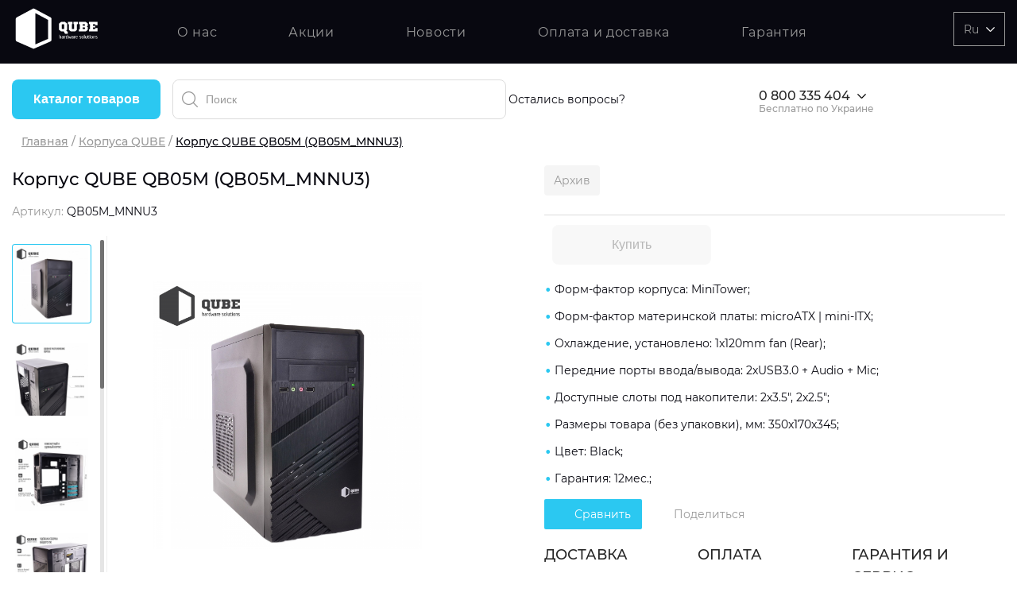

--- FILE ---
content_type: text/html; charset=UTF-8
request_url: https://qube.ua/ru/product/korpus-qube-qb05m-qb05m-mnnu3
body_size: 15719
content:
<!doctype html>
<html lang="ru">
<head>
<link rel="alternate" href="https://qube.ua/product/korpus-qube-qb05m-qb05m-mnnu3" hreflang="uk"/>
<link rel="alternate" href="https://qube.ua/ru/product/korpus-qube-qb05m-qb05m-mnnu3" hreflang="ru"/>
<!-- Global site tag (gtag.js) - Google Analytics -->
<script async src="https://www.googletagmanager.com/gtag/js?id=G-MWH73VBG7L"></script>
<script>window.dataLayer=window.dataLayer||[];function gtag(){dataLayer.push(arguments);}gtag('js',new Date());gtag('config','G-MWH73VBG7L');</script>
<!-- Google Tag Manager -->
<script>(function(w,d,s,l,i){w[l]=w[l]||[];w[l].push({'gtm.start':new Date().getTime(),event:'gtm.js'});var f=d.getElementsByTagName(s)[0],j=d.createElement(s),dl=l!='dataLayer'?'&l='+l:'';j.async=true;j.src='https://www.googletagmanager.com/gtm.js?id='+i+dl;f.parentNode.insertBefore(j,f);})(window,document,'script','dataLayer','GTM-KXCXSPS');</script>
<!-- End Google Tag Manager -->
<!-- Facebook Pixel Code -->
<!-- End Facebook Pixel Code -->
<!-- <script type="text/javascript">
                (function(c,l,a,r,i,t,y){
                    c[a]=c[a]||function(){(c[a].q=c[a].q||[]).push(arguments)};
                    t=l.createElement(r);t.async=1;t.src="https://www.clarity.ms/tag/"+i;
                    y=l.getElementsByTagName(r)[0];y.parentNode.insertBefore(t,y);
                })(window, document, "clarity", "script", "8xxvcfh01w");
            </script> -->
<meta charset="utf-8">
<meta name="viewport" content="width=device-width, initial-scale=1">
<!-- CSRF Token -->
<meta name="csrf-token" content="NOTDeNFiaeRsRDazin3i7vReRYXKpPPyEyBdgfSH">
<title>Купить Корпус QUBE QB05M (QB05M_MNNU3) в Украине - цена на QUBE.ua</title>
<script type="application/ld+json">
                {"@context":"https://schema.org","@type":"BreadcrumbList","itemListElement":[{"@type":"ListItem","position":1,"name":"Главная","item":"https://qube.ua/ru"},{"@type":"ListItem","position":2,"name":"Корпуса QUBE","item":"https://qube.ua/ru/catalog/korpusa-qube"},{"@type":"ListItem","position":3,"name":"Корпус QUBE QB05M (QB05M_MNNU3)"}]}
            </script>
<link rel="manifest" href="/manifest.json"/>
<link rel="shortcut icon" href="/storage/images/favicon.ico">
<link rel="icon" type="image/png" sizes="16x16" href="/storage/images/x16x16.png.pagespeed.ic.ByTLFXanxZ.webp"/>
<link rel="icon" type="image/png" sizes="32x32" href="/storage/images/x32x32.png.pagespeed.ic.yrX-UNYDFJ.webp"/>
<link rel="apple-touch-icon" sizes="180x180" href="/storage/images/xapple-icon-180x180.png.pagespeed.ic.iPvnPy22zW.webp"/>
<link rel="apple-touch-icon" sizes="152x152" type="image/png" href="/storage/images/xapple-icon-152x152.png.pagespeed.ic.wYqMMWnKw_.webp"/>
<link rel="apple-touch-icon" sizes="512x512" type="image/png" href="/storage/images/xapple-icon-512x512.png.pagespeed.ic.Tn3veTnWH-.webp"/>
<meta data-hid="description" name="description" content="Купить Корпус QUBE QB05M (QB05M_MNNU3) ТОП ЦЕНА 👍 Продажа системных блоков, корпусов для ПК, систем охлаждения и мониторов QUBE ✅ Быстрая доставка по Украине ☏ 0800335404">
<meta name="keywords" content="">
<meta name="google-site-verification" content="eo0CoExLm5QdGmsrB3GHoHPJb_MjgkqavIhzHi50nYo"/>
<link href="https://qube.ua/ru/product/korpus-qube-qb05m-qb05m-mnnu3" rel="canonical"/>
<meta property="og:locale" content="ru_UA"/>
<meta property="og:locale:alternate" content="uk_UA"/>
<meta property="og:site_name" content="QUBE ► интернет-магазин системных блоков и корпусов для ПК "/>
<meta property="og:title" content="Купить Корпус QUBE QB05M (QB05M_MNNU3) в Украине - цена на QUBE.ua"/>
<meta property="og:description" content="Купить Корпус QUBE QB05M (QB05M_MNNU3) ТОП ЦЕНА 👍 Продажа системных блоков, корпусов для ПК, систем охлаждения и мониторов QUBE ✅ Быстрая доставка по Украине ☏ 0800335404"/>
<meta property="og:image" content="/storage/images/products/1008/gallery/25378/220_gallery_qube_1008.jpg"/>
<meta property="og:url" content="https://qube.ua/ru/product/korpus-qube-qb05m-qb05m-mnnu3"/>
<!-- Global styles -->
<!-- <link rel="preload" href="/client/fonts/Montserrat-easy.woff2" as="font" type="font/woff2" crossorigin="anonymous"/>
        <link rel="preload" href="/client/fonts/Montserrat-easy500.woff2" as="font" type="font/woff2" crossorigin="anonymous"/>
        <link rel="preload" href="/client/fonts/Montserrat-SemiBold.woff2" as="font" type="font/woff2" crossorigin="anonymous"/>
        <link rel="preload" href="/client/fonts/Montserrat-Medium.woff2" as="font" type="font/woff2" crossorigin="anonymous"/>
        <link rel="preload" href="/client/fonts/Montserrat-Regular.woff2" as="font" type="font/woff2" crossorigin="anonymous"/>
        <link rel="preload" href="/client/fonts/Montserrat-Bold.woff2" as="font" type="font/woff2" crossorigin="anonymous"/>

        <link href="/client/css/main.css?id=31e4c3552bb20ec6d43d789538cdfb14" rel="stylesheet"> -->
<link href="/client/css/app.css?id=8987ec012f2bc63edc345b5b7a989968" rel="stylesheet">
<noscript><link rel="stylesheet" href="/client/css/app.css?id=8987ec012f2bc63edc345b5b7a989968"/></noscript>
<!-- Page styles -->
<link href="/client/css/pages/product.css?id=4805d3abb4808f5e77509b9cbdca3c06" rel="stylesheet">
<!-- preload images -->
</head>
<body>
<!-- Google Tag Manager (noscript) -->
<noscript><iframe src="https://www.googletagmanager.com/ns.html?id=GTM-KXCXSPS" height="0" width="0" style="display:none;visibility:hidden"></iframe></noscript>
<!-- End Google Tag Manager (noscript) -->
<header class="header">
<div class="header__top">
<div class="container header__top-box">
<div class="header__logo">
<a href="https://qube.ua/ru">
<svg>
<use xlink:href="/spritemap.svg#v-logo"></use>
</svg>
</a>
</div>
<nav class="header__nav">
<a href="https://qube.ua/ru/o-nas" class="header__nav-link ">О нас</a>
<a href="https://qube.ua/ru/sales" class="header__nav-link ">Акции</a>
<a href="https://qube.ua/ru/news" class="header__nav-link ">Новости</a>
<a href="https://qube.ua/ru/sotrudnichestvo" class="header__nav-link ">Оплата и доставка</a>
<a href="https://qube.ua/ru/garantiya" class="header__nav-link ">Гарантия</a>
</nav>
<div class="header__controls">
<div class="header__lang-dropdown">
<span class="header__lang-dropdown--text">
Ru
<svg class="header__lang-dropdown-arrow">
<use xlink:href="/spritemap.svg#v-list_arrow"></use>
</svg>
</span>
<div class="header__lang-dropdown--langs">
<a href="https://qube.ua/uk/product/korpus-qube-qb05m-qb05m-mnnu3">UA</a>
<a href="https://qube.ua/ru/product/korpus-qube-qb05m-qb05m-mnnu3" class="active">RU</a>
</div>
</div>
</div>
<div class="burger">
<span class="burger__item"></span>
</div>
<div class="header__phone--mobile">
<a href="tel:0800335404" class="header__phone--text">
<svg class="v-icon header__catalog-icon">
<use xlink:href="/spritemap.svg#v-phone-empty"></use>
</svg>
0800335404
</a>
</div>
</div>
</div>
<div class="header__bottom">
<div class="container header__bottom-box">
<div class="header__bottom-left">
<div class="header__menu">
<button class="header__menu-btn">Каталог товаров</button>
<div class="header__catalog" style="visibility: hidden;">
<div class="header__catalog-item header__catalog-item--pc">
<svg class="header__catalog-icon">
<use xlink:href="/spritemap.svg#v-computer"></use>
</svg>
<a href='https://qube.ua/ru/catalog/generatory-qube'>Генераторы QUBE</a>
</div>
<div class="header__catalog-item header__catalog-item--pc">
<svg class="header__catalog-icon">
<use xlink:href="/spritemap.svg#v-computer"></use>
</svg>
<a href='https://qube.ua/ru/catalog/sistemnyy-blok-qube'>Системный блок QUBE</a>
<svg class="header__catalog-arrow">
<use xlink:href="/spritemap.svg#v-list_arrow"></use>
</svg>
<div class="header__catalog-sub-menu">
<div class="header__catalog-sub-menu-item">
<h4 class="header__catalog-title">Назначение</h4>
<ul>
<li><a class="header__catalog-link" href='https://qube.ua/ru/catalog/sistemnyy-blok-qube/naznachenie=sistemnyy-blok-dlya-igr'>Системный блок для игр</a></li>
<li><a class="header__catalog-link" href='https://qube.ua/ru/catalog/sistemnyy-blok-qube/naznachenie=sistemnyy-blok-dlya-ofisa-i-raboty'>Системный блок для офиса и работы</a></li>
</ul>
</div>
<div class="header__catalog-sub-menu-item">
<h4 class="header__catalog-title">Графика</h4>
<ul>
<li><a class="header__catalog-link" href='https://qube.ua/ru/catalog/sistemnyy-blok-qube/grafika=nvidia-geforce-rtx-3050'>NVIDIA® GeForce® RTX 3050</a></li>
<li><a class="header__catalog-link" href='https://qube.ua/ru/catalog/sistemnyy-blok-qube/grafika=amd-radeon-rx-6600'>AMD Radeon™ RX 6600</a></li>
<li><a class="header__catalog-link" href='https://qube.ua/ru/catalog/sistemnyy-blok-qube/grafika=nvidia-geforce-rtx-3060'>NVIDIA® GeForce® RTX 3060</a></li>
<li><a class="header__catalog-link" href='https://qube.ua/ru/catalog/sistemnyy-blok-qube/grafika=intel-hd'>Intel® HD</a></li>
</ul>
</div>
<div class="header__catalog-sub-menu-item">
<h4 class="header__catalog-title">Кол-во ядер процессора</h4>
<ul>
<li><a class="header__catalog-link" href='https://qube.ua/ru/catalog/sistemnyy-blok-qube/kol-vo-yader-protsessora=4'>4</a></li>
<li><a class="header__catalog-link" href='https://qube.ua/ru/catalog/sistemnyy-blok-qube/kol-vo-yader-protsessora=6'>6</a></li>
<li><a class="header__catalog-link" href='https://qube.ua/ru/catalog/sistemnyy-blok-qube/kol-vo-yader-protsessora=8'>8</a></li>
<li><a class="header__catalog-link" href='https://qube.ua/ru/catalog/sistemnyy-blok-qube/kol-vo-yader-protsessora=64'>6+4</a></li>
</ul>
</div>
<div class="header__catalog-sub-menu-item">
<h4 class="header__catalog-title">Серия процессора</h4>
<ul>
<li><a class="header__catalog-link" href='https://qube.ua/ru/catalog/sistemnyy-blok-qube/seriya-protsessora=amd-ryzen-5'>AMD Ryzen™ 5</a></li>
<li><a class="header__catalog-link" href='https://qube.ua/ru/catalog/sistemnyy-blok-qube/seriya-protsessora=amd-ryzen-7'>AMD Ryzen™ 7</a></li>
<li><a class="header__catalog-link" href='https://qube.ua/ru/catalog/sistemnyy-blok-qube/seriya-protsessora=intel-core-i3'>Intel® Core™ i3</a></li>
<li><a class="header__catalog-link" href='https://qube.ua/ru/catalog/sistemnyy-blok-qube/seriya-protsessora=intel-core-i5'>Intel® Core™ i5</a></li>
</ul>
</div>
<div class="header__catalog-sub-menu-item">
<h4 class="header__catalog-title">Объем оперативной памяти</h4>
<ul>
<li><a class="header__catalog-link" href='https://qube.ua/ru/catalog/sistemnyy-blok-qube/obem-operativnoy-pamyati=8gb'>8GB</a></li>
<li><a class="header__catalog-link" href='https://qube.ua/ru/catalog/sistemnyy-blok-qube/obem-operativnoy-pamyati=16gb'>16GB</a></li>
<li><a class="header__catalog-link" href='https://qube.ua/ru/catalog/sistemnyy-blok-qube/obem-operativnoy-pamyati=32gb'>32GB</a></li>
<li><a class="header__catalog-link" href='https://qube.ua/ru/catalog/sistemnyy-blok-qube/obem-operativnoy-pamyati=64gb'>64GB</a></li>
</ul>
</div>
<div class="header__catalog-sub-menu-item">
<h4 class="header__catalog-title">Операционная система</h4>
<ul>
<li><a class="header__catalog-link" href='https://qube.ua/ru/catalog/sistemnyy-blok-qube/operatsionnaya-sistema=windows-11-home'>Windows 11 Home</a></li>
<li><a class="header__catalog-link" href='https://qube.ua/ru/catalog/sistemnyy-blok-qube/operatsionnaya-sistema=windows-11-pro'>Windows 11 Pro</a></li>
<li><a class="header__catalog-link" href='https://qube.ua/ru/catalog/sistemnyy-blok-qube/operatsionnaya-sistema=bez-os'>Без ОС</a></li>
</ul>
</div>
<div class="header__catalog-sub-menu-item">
<h4 class="header__catalog-title">Тип накопителя</h4>
<ul>
<li><a class="header__catalog-link" href='https://qube.ua/ru/catalog/sistemnyy-blok-qube/tip-nakopitelya=ssd'>SSD</a></li>
<li><a class="header__catalog-link" href='https://qube.ua/ru/catalog/sistemnyy-blok-qube/tip-nakopitelya=hdd'>HDD</a></li>
<li><a class="header__catalog-link" href='https://qube.ua/ru/catalog/sistemnyy-blok-qube/tip-nakopitelya=ssd-hdd'>SSD + HDD</a></li>
</ul>
</div>
<div class="header__catalog-sub-menu-item">
<h4 class="header__catalog-title">Дополнительно</h4>
<ul>
<li><a class="header__catalog-link" href='https://qube.ua/ru/catalog/sistemnyy-blok-qube/dopolnitelno=rgb-podsvetka'>RGB-подсветка</a></li>
<li><a class="header__catalog-link" href='https://qube.ua/ru/catalog/sistemnyy-blok-qube/dopolnitelno=razblokirovannyy-mnozhitel-cpu'>Разблокированный множитель CPU</a></li>
<li><a class="header__catalog-link" href='https://qube.ua/ru/catalog/sistemnyy-blok-qube/dopolnitelno=sverkhbystryy-m2-ssd-nvme'>Сверхбыстрый M.2 SSD NVME</a></li>
</ul>
</div>
</div>
</div>
<div class="header__catalog-item header__catalog-item--pc">
<svg class="header__catalog-icon">
<use xlink:href="/spritemap.svg#v-computer"></use>
</svg>
<a href='https://qube.ua/ru/catalog/korpusa-qube'>Корпуса QUBE</a>
<svg class="header__catalog-arrow">
<use xlink:href="/spritemap.svg#v-list_arrow"></use>
</svg>
<div class="header__catalog-sub-menu">
<div class="header__catalog-sub-menu-item">
<h4 class="header__catalog-title">Форм-фактор корпуса</h4>
<ul>
<li><a class="header__catalog-link" href='https://qube.ua/ru/catalog/korpusa-qube/form-faktor-korpusa=fulltower'>FullTower</a></li>
<li><a class="header__catalog-link" href='https://qube.ua/ru/catalog/korpusa-qube/form-faktor-korpusa=middletower'>MiddleTower</a></li>
<li><a class="header__catalog-link" href='https://qube.ua/ru/catalog/korpusa-qube/form-faktor-korpusa=minitower'>MiniTower</a></li>
</ul>
</div>
<div class="header__catalog-sub-menu-item">
<h4 class="header__catalog-title">Мощность БП</h4>
<ul>
<li><a class="header__catalog-link" href='https://qube.ua/ru/catalog/korpusa-qube/moshchnost-bp=600w'>600W</a></li>
<li><a class="header__catalog-link" href='https://qube.ua/ru/catalog/korpusa-qube/moshchnost-bp=400w'>400W</a></li>
</ul>
</div>
<div class="header__catalog-sub-menu-item">
<h4 class="header__catalog-title">Дополнительно</h4>
<ul>
<li><a class="header__catalog-link" href='https://qube.ua/ru/catalog/korpusa-qube/dopolnitelno=rgb-podsvetka'>RGB-подсветка</a></li>
<li><a class="header__catalog-link" href='https://qube.ua/ru/catalog/korpusa-qube/dopolnitelno=podderzhka-svo'>Поддержка СВО</a></li>
<li><a class="header__catalog-link" href='https://qube.ua/ru/catalog/korpusa-qube/dopolnitelno=pylevoy-filtr'>Пылевой фильтр</a></li>
<li><a class="header__catalog-link" href='https://qube.ua/ru/catalog/korpusa-qube/dopolnitelno=steklyannaya-nye-panel'>Стеклянная(-ные) панель</a></li>
<li><a class="header__catalog-link" href='https://qube.ua/ru/catalog/korpusa-qube/dopolnitelno=alyuminiy'>Алюминий</a></li>
</ul>
</div>
</div>
</div>
<div class="header__catalog-item header__catalog-item--pc">
<svg class="header__catalog-icon">
<use xlink:href="/spritemap.svg#v-computer"></use>
</svg>
<a href='https://qube.ua/ru/catalog/monitory-qube'>Мониторы QUBE</a>
<svg class="header__catalog-arrow">
<use xlink:href="/spritemap.svg#v-list_arrow"></use>
</svg>
<div class="header__catalog-sub-menu">
<div class="header__catalog-sub-menu-item">
<h4 class="header__catalog-title">Назначение</h4>
<ul>
<li><a class="header__catalog-link" href='https://qube.ua/ru/catalog/monitory-qube/naznachenie=dlya-geymera'>Для геймера</a></li>
<li><a class="header__catalog-link" href='https://qube.ua/ru/catalog/monitory-qube/naznachenie=dlya-doma-i-ofisa'>Для дома и офиса</a></li>
</ul>
</div>
<div class="header__catalog-sub-menu-item">
<h4 class="header__catalog-title">Разрешение экрана</h4>
<ul>
<li><a class="header__catalog-link" href='https://qube.ua/ru/catalog/monitory-qube/razreshenie-ekrana=ultra-wide-qhd-3440x1440'>Ultra Wide QHD 3440x1440</a></li>
<li><a class="header__catalog-link" href='https://qube.ua/ru/catalog/monitory-qube/razreshenie-ekrana=quad-hd-2560kh1440'>Quad HD 2560х1440</a></li>
<li><a class="header__catalog-link" href='https://qube.ua/ru/catalog/monitory-qube/razreshenie-ekrana=full-hd-1920kh1080'>Full HD 1920х1080</a></li>
</ul>
</div>
<div class="header__catalog-sub-menu-item">
<h4 class="header__catalog-title">Время реакции матрицы</h4>
<ul>
<li><a class="header__catalog-link" href='https://qube.ua/ru/catalog/monitory-qube/vremya-reaktsii-matritsy=1ms'>1ms</a></li>
<li><a class="header__catalog-link" href='https://qube.ua/ru/catalog/monitory-qube/vremya-reaktsii-matritsy=4ms'>4ms</a></li>
</ul>
</div>
<div class="header__catalog-sub-menu-item">
<h4 class="header__catalog-title">Частота обновления</h4>
<ul>
<li><a class="header__catalog-link" href='https://qube.ua/ru/catalog/monitory-qube/chastota-obnovleniya=75hz'>75Hz</a></li>
<li><a class="header__catalog-link" href='https://qube.ua/ru/catalog/monitory-qube/chastota-obnovleniya=144hz'>144Hz</a></li>
<li><a class="header__catalog-link" href='https://qube.ua/ru/catalog/monitory-qube/chastota-obnovleniya=165hz'>165Hz</a></li>
</ul>
</div>
<div class="header__catalog-sub-menu-item">
<h4 class="header__catalog-title">Дополнительный опционал/возможности</h4>
<ul>
<li><a class="header__catalog-link" href='https://qube.ua/ru/catalog/monitory-qube/dopolnitelnyy-optsionalvozmozhnosti=qhd-va-curved-1500r'>QHD VA Curved 1500R</a></li>
<li><a class="header__catalog-link" href='https://qube.ua/ru/catalog/monitory-qube/dopolnitelnyy-optsionalvozmozhnosti=flicker-free-mode'>Flicker-free Mode</a></li>
<li><a class="header__catalog-link" href='https://qube.ua/ru/catalog/monitory-qube/dopolnitelnyy-optsionalvozmozhnosti=low-blue-light-mode'>Low Blue Light Mode</a></li>
<li><a class="header__catalog-link" href='https://qube.ua/ru/catalog/monitory-qube/dopolnitelnyy-optsionalvozmozhnosti=high-dynamic-range-hdr'>High Dynamic Range (HDR)</a></li>
<li><a class="header__catalog-link" href='https://qube.ua/ru/catalog/monitory-qube/dopolnitelnyy-optsionalvozmozhnosti=freesync-technology'>FreeSync™ technology</a></li>
<li><a class="header__catalog-link" href='https://qube.ua/ru/catalog/monitory-qube/dopolnitelnyy-optsionalvozmozhnosti=g-sync-compatible'>G-SYNC™ Compatible</a></li>
<li><a class="header__catalog-link" href='https://qube.ua/ru/catalog/monitory-qube/dopolnitelnyy-optsionalvozmozhnosti=matritsa-premium-kachestva'>Матрица Premium качества</a></li>
</ul>
</div>
</div>
</div>
<div class="header__catalog-item header__catalog-item--pc">
<svg class="header__catalog-icon">
<use xlink:href="/spritemap.svg#v-computer"></use>
</svg>
<a href='https://qube.ua/ru/catalog/sistemy-okhlazhdeniya-qube'>Системы охлаждения QUBE</a>
<svg class="header__catalog-arrow">
<use xlink:href="/spritemap.svg#v-list_arrow"></use>
</svg>
<div class="header__catalog-sub-menu">
<div class="header__catalog-sub-menu-item">
<h4 class="header__catalog-title">Тип</h4>
<ul>
<li><a class="header__catalog-link" href='https://qube.ua/ru/catalog/sistemy-okhlazhdeniya-qube/tip=kreplenie'>Крепление</a></li>
<li><a class="header__catalog-link" href='https://qube.ua/ru/catalog/sistemy-okhlazhdeniya-qube/tip=radiator'>Радиатор</a></li>
<li><a class="header__catalog-link" href='https://qube.ua/ru/catalog/sistemy-okhlazhdeniya-qube/tip=svo'>СВО</a></li>
<li><a class="header__catalog-link" href='https://qube.ua/ru/catalog/sistemy-okhlazhdeniya-qube/tip=ventilyator'>Вентилятор</a></li>
<li><a class="header__catalog-link" href='https://qube.ua/ru/catalog/sistemy-okhlazhdeniya-qube/tip=kuler'>Кулер</a></li>
<li><a class="header__catalog-link" href='https://qube.ua/ru/catalog/sistemy-okhlazhdeniya-qube/tip=podstavka'>Подставка</a></li>
</ul>
</div>
<div class="header__catalog-sub-menu-item">
<h4 class="header__catalog-title">Назначение</h4>
<ul>
<li><a class="header__catalog-link" href='https://qube.ua/ru/catalog/sistemy-okhlazhdeniya-qube/naznachenie=dlya-videokarty'>Для видеокарты</a></li>
<li><a class="header__catalog-link" href='https://qube.ua/ru/catalog/sistemy-okhlazhdeniya-qube/naznachenie=dlya-protsessora'>Для процессора</a></li>
<li><a class="header__catalog-link" href='https://qube.ua/ru/catalog/sistemy-okhlazhdeniya-qube/naznachenie=dlya-radiatora-ili-korpusa'>Для радиатора или корпуса</a></li>
</ul>
</div>
<div class="header__catalog-sub-menu-item">
<h4 class="header__catalog-title">Принцип охлаждения</h4>
<ul>
<li><a class="header__catalog-link" href='https://qube.ua/ru/catalog/sistemy-okhlazhdeniya-qube/printsip-okhlazhdeniya=vozdushnoe'>Воздушное</a></li>
<li><a class="header__catalog-link" href='https://qube.ua/ru/catalog/sistemy-okhlazhdeniya-qube/printsip-okhlazhdeniya=zhidkostnoe'>Жидкостное</a></li>
<li><a class="header__catalog-link" href='https://qube.ua/ru/catalog/sistemy-okhlazhdeniya-qube/printsip-okhlazhdeniya=passivnoe'>Пассивное</a></li>
</ul>
</div>
</div>
</div>
<div class="header__catalog-item header__catalog-item--pc">
<svg class="header__catalog-icon">
<use xlink:href="/spritemap.svg#v-computer"></use>
</svg>
<a href='https://qube.ua/ru/catalog/ibp-stabilizatory-batarei'>ИБП, стабилизаторы, батареи</a>
</div>
<div class="header__catalog-item header__catalog-item--pc">
<svg class="header__catalog-icon">
<use xlink:href="/spritemap.svg#v-computer"></use>
</svg>
<a href='https://qube.ua/ru/catalog/kronshteyny'>Кронштейны</a>
</div>
</div>
</div>
<form class="header__search" :class="{ 'hide-icon' : loading}" id="v-search" method="GET" action="/ru/search/result" v-click-outside="closeResults" my-data="ru" ref="locale" @submit.prevent>
<input type="text" placeholder="Поиск" v-model="search" name="search" @keydown.enter.prevent="showResults" @input="onSearch" @focus="openResults">
<div class="header__search__loader" v-show="loading" v-cloak>
<span class="loader-image loader-image--second"></span>
</div>
<button class="header__search__reset" :style="{opacity: search.length ? 1 : 0}" @click="reset">
<svg class="v-icon">
<use xlink:href="/spritemap.svg#v-close"></use>
</svg>
</button>
<search-results v-cloak :loading="loading" :results-not-found="resultsNotFound" :result-is-show="resultIsShow" :search="search" locale="ru" :results="results">
</search-results>
</form>
</div>
<div class="header__bottom-right">
<span class="header__phones__text">Остались вопросы?&nbsp;&nbsp;&nbsp;</span>
<div class="header__phones">
<a href="tel:0800335404" class="header__phones-active js-change-view-mobile-number"> <span class="number" data-hero="true">0800335404</span>
<svg class="header__phones-arrow">
<use xlink:href="/spritemap.svg#v-list_arrow"></use>
</svg>
<span class="header__phones-paymant">Бесплатно по Украине</span>
</a>
<ul class="header__phones-list">
<!-- <li class="paymant">
                            <a href="tel:0800335404" class="js-change-view-mobile-number">
                                <span class="number">0800335404</span>
                            </a>
                        </li> -->
<li>
<a href="tel:0443337408" class="js-change-view-mobile-number">
<span class="number">0443337408</span>
</a>
</li>
<li class="paymant">
<span class="header__phones-paymant">Согласно тарифам вашего оператора</span>
</li>
</ul>
</div>
</div>
</div>
</div>
<div class="header-mobile">
<div class="v-row">
<div class="header__lang header__lang--mobile">
<a href="https://qube.ua/uk/product/korpus-qube-qb05m-qb05m-mnnu3">UA</a>
<a href="https://qube.ua/ru/product/korpus-qube-qb05m-qb05m-mnnu3" class="active">RU</a>
</div>
<div class="burger burger--mobile">
<span class="burger__item"></span>
</div>
</div>
<div class="header__phones header__phones--mobile">
<svg class="v-icon header__catalog-icon">
<use xlink:href="/spritemap.svg#v-phone"></use>
</svg>
<a href="tel:0800335404" class="header__phones-active">0800335404
</a>
<svg class="header__phones-arrow">
<use xlink:href="/spritemap.svg#v-list_arrow"></use>
</svg>
<ul class="header__phones-list">
<li><a href="tel:0800335404">0800335404</a></li>
<li><a href="tel:0443337408">0443337408</a></li>
<li><a href="tel:"></a></li>
<li><a href="tel:"></a></li>
<li><a href="tel:"></a></li>
</ul>
</div>
<div class="header__catalog header__catalog--mobile">
<div class="header__catalog-item">
<svg class="header__catalog-icon">
<use xlink:href="/spritemap.svg#v-computer"></use>
</svg>
<a href="https://qube.ua/ru/catalog/generatory-qube" class="header__catalog__item--link">Генераторы QUBE</a>
</div>
<div class="header__catalog-item">
<svg class="header__catalog-icon">
<use xlink:href="/spritemap.svg#v-computer"></use>
</svg>
<a href="https://qube.ua/ru/catalog/sistemnyy-blok-qube" class="header__catalog__item--link">Системный блок QUBE</a>
<svg class="header__catalog-arrow">
<use xlink:href="/spritemap.svg#v-list_arrow"></use>
</svg>
<div class="header__catalog-sub-menu">
<div class="header__catalog-sub-menu-sub-category-header">
<div class="header__catalog-back-btn">
<a href="#">
<svg class="header__catalog-back-btn-icon">
<use xlink:href="/spritemap.svg#v-icon-back"></use>
</svg>
Назад
</a>
</div>
<div class="burger burger--mobile">
<span class="burger__item"></span>
</div>
<span class="header__catalog-sub-menu-sub-category-header-title">Системный блок QUBE</span>
</div>
<div class="header__catalog-sub-menu-item">
<h4 class="header__catalog-title">Назначение</h4>
<ul>
<li><a class="header__catalog-link" href='https://qube.ua/ru/catalog/sistemnyy-blok-qube/naznachenie=sistemnyy-blok-dlya-igr'>Системный блок для игр</a></li>
<li><a class="header__catalog-link" href='https://qube.ua/ru/catalog/sistemnyy-blok-qube/naznachenie=sistemnyy-blok-dlya-ofisa-i-raboty'>Системный блок для офиса и работы</a></li>
</ul>
</div>
<div class="header__catalog-sub-menu-item">
<h4 class="header__catalog-title">Графика</h4>
<ul>
<li><a class="header__catalog-link" href='https://qube.ua/ru/catalog/sistemnyy-blok-qube/grafika=nvidia-geforce-rtx-3050'>NVIDIA® GeForce® RTX 3050</a></li>
<li><a class="header__catalog-link" href='https://qube.ua/ru/catalog/sistemnyy-blok-qube/grafika=amd-radeon-rx-6600'>AMD Radeon™ RX 6600</a></li>
<li><a class="header__catalog-link" href='https://qube.ua/ru/catalog/sistemnyy-blok-qube/grafika=nvidia-geforce-rtx-3060'>NVIDIA® GeForce® RTX 3060</a></li>
<li><a class="header__catalog-link" href='https://qube.ua/ru/catalog/sistemnyy-blok-qube/grafika=intel-hd'>Intel® HD</a></li>
</ul>
</div>
<div class="header__catalog-sub-menu-item">
<h4 class="header__catalog-title">Кол-во ядер процессора</h4>
<ul>
<li><a class="header__catalog-link" href='https://qube.ua/ru/catalog/sistemnyy-blok-qube/kol-vo-yader-protsessora=4'>4</a></li>
<li><a class="header__catalog-link" href='https://qube.ua/ru/catalog/sistemnyy-blok-qube/kol-vo-yader-protsessora=6'>6</a></li>
<li><a class="header__catalog-link" href='https://qube.ua/ru/catalog/sistemnyy-blok-qube/kol-vo-yader-protsessora=8'>8</a></li>
<li><a class="header__catalog-link" href='https://qube.ua/ru/catalog/sistemnyy-blok-qube/kol-vo-yader-protsessora=64'>6+4</a></li>
</ul>
</div>
<div class="header__catalog-sub-menu-item">
<h4 class="header__catalog-title">Серия процессора</h4>
<ul>
<li><a class="header__catalog-link" href='https://qube.ua/ru/catalog/sistemnyy-blok-qube/seriya-protsessora=amd-ryzen-5'>AMD Ryzen™ 5</a></li>
<li><a class="header__catalog-link" href='https://qube.ua/ru/catalog/sistemnyy-blok-qube/seriya-protsessora=amd-ryzen-7'>AMD Ryzen™ 7</a></li>
<li><a class="header__catalog-link" href='https://qube.ua/ru/catalog/sistemnyy-blok-qube/seriya-protsessora=intel-core-i3'>Intel® Core™ i3</a></li>
<li><a class="header__catalog-link" href='https://qube.ua/ru/catalog/sistemnyy-blok-qube/seriya-protsessora=intel-core-i5'>Intel® Core™ i5</a></li>
</ul>
</div>
<div class="header__catalog-sub-menu-item">
<h4 class="header__catalog-title">Объем оперативной памяти</h4>
<ul>
<li><a class="header__catalog-link" href='https://qube.ua/ru/catalog/sistemnyy-blok-qube/obem-operativnoy-pamyati=8gb'>8GB</a></li>
<li><a class="header__catalog-link" href='https://qube.ua/ru/catalog/sistemnyy-blok-qube/obem-operativnoy-pamyati=16gb'>16GB</a></li>
<li><a class="header__catalog-link" href='https://qube.ua/ru/catalog/sistemnyy-blok-qube/obem-operativnoy-pamyati=32gb'>32GB</a></li>
<li><a class="header__catalog-link" href='https://qube.ua/ru/catalog/sistemnyy-blok-qube/obem-operativnoy-pamyati=64gb'>64GB</a></li>
</ul>
</div>
<div class="header__catalog-sub-menu-item">
<h4 class="header__catalog-title">Операционная система</h4>
<ul>
<li><a class="header__catalog-link" href='https://qube.ua/ru/catalog/sistemnyy-blok-qube/operatsionnaya-sistema=windows-11-home'>Windows 11 Home</a></li>
<li><a class="header__catalog-link" href='https://qube.ua/ru/catalog/sistemnyy-blok-qube/operatsionnaya-sistema=windows-11-pro'>Windows 11 Pro</a></li>
<li><a class="header__catalog-link" href='https://qube.ua/ru/catalog/sistemnyy-blok-qube/operatsionnaya-sistema=bez-os'>Без ОС</a></li>
</ul>
</div>
<div class="header__catalog-sub-menu-item">
<h4 class="header__catalog-title">Тип накопителя</h4>
<ul>
<li><a class="header__catalog-link" href='https://qube.ua/ru/catalog/sistemnyy-blok-qube/tip-nakopitelya=ssd'>SSD</a></li>
<li><a class="header__catalog-link" href='https://qube.ua/ru/catalog/sistemnyy-blok-qube/tip-nakopitelya=hdd'>HDD</a></li>
<li><a class="header__catalog-link" href='https://qube.ua/ru/catalog/sistemnyy-blok-qube/tip-nakopitelya=ssd-hdd'>SSD + HDD</a></li>
</ul>
</div>
<div class="header__catalog-sub-menu-item">
<h4 class="header__catalog-title">Дополнительно</h4>
<ul>
<li><a class="header__catalog-link" href='https://qube.ua/ru/catalog/sistemnyy-blok-qube/dopolnitelno=rgb-podsvetka'>RGB-подсветка</a></li>
<li><a class="header__catalog-link" href='https://qube.ua/ru/catalog/sistemnyy-blok-qube/dopolnitelno=razblokirovannyy-mnozhitel-cpu'>Разблокированный множитель CPU</a></li>
<li><a class="header__catalog-link" href='https://qube.ua/ru/catalog/sistemnyy-blok-qube/dopolnitelno=sverkhbystryy-m2-ssd-nvme'>Сверхбыстрый M.2 SSD NVME</a></li>
</ul>
</div>
</div>
</div>
<div class="header__catalog-item">
<svg class="header__catalog-icon">
<use xlink:href="/spritemap.svg#v-computer"></use>
</svg>
<a href="https://qube.ua/ru/catalog/korpusa-qube" class="header__catalog__item--link">Корпуса QUBE</a>
<svg class="header__catalog-arrow">
<use xlink:href="/spritemap.svg#v-list_arrow"></use>
</svg>
<div class="header__catalog-sub-menu">
<div class="header__catalog-sub-menu-sub-category-header">
<div class="header__catalog-back-btn">
<a href="#">
<svg class="header__catalog-back-btn-icon">
<use xlink:href="/spritemap.svg#v-icon-back"></use>
</svg>
Назад
</a>
</div>
<div class="burger burger--mobile">
<span class="burger__item"></span>
</div>
<span class="header__catalog-sub-menu-sub-category-header-title">Корпуса QUBE</span>
</div>
<div class="header__catalog-sub-menu-item">
<h4 class="header__catalog-title">Форм-фактор корпуса</h4>
<ul>
<li><a class="header__catalog-link" href='https://qube.ua/ru/catalog/korpusa-qube/form-faktor-korpusa=fulltower'>FullTower</a></li>
<li><a class="header__catalog-link" href='https://qube.ua/ru/catalog/korpusa-qube/form-faktor-korpusa=middletower'>MiddleTower</a></li>
<li><a class="header__catalog-link" href='https://qube.ua/ru/catalog/korpusa-qube/form-faktor-korpusa=minitower'>MiniTower</a></li>
</ul>
</div>
<div class="header__catalog-sub-menu-item">
<h4 class="header__catalog-title">Мощность БП</h4>
<ul>
<li><a class="header__catalog-link" href='https://qube.ua/ru/catalog/korpusa-qube/moshchnost-bp=600w'>600W</a></li>
<li><a class="header__catalog-link" href='https://qube.ua/ru/catalog/korpusa-qube/moshchnost-bp=400w'>400W</a></li>
</ul>
</div>
<div class="header__catalog-sub-menu-item">
<h4 class="header__catalog-title">Дополнительно</h4>
<ul>
<li><a class="header__catalog-link" href='https://qube.ua/ru/catalog/korpusa-qube/dopolnitelno=rgb-podsvetka'>RGB-подсветка</a></li>
<li><a class="header__catalog-link" href='https://qube.ua/ru/catalog/korpusa-qube/dopolnitelno=podderzhka-svo'>Поддержка СВО</a></li>
<li><a class="header__catalog-link" href='https://qube.ua/ru/catalog/korpusa-qube/dopolnitelno=pylevoy-filtr'>Пылевой фильтр</a></li>
<li><a class="header__catalog-link" href='https://qube.ua/ru/catalog/korpusa-qube/dopolnitelno=steklyannaya-nye-panel'>Стеклянная(-ные) панель</a></li>
<li><a class="header__catalog-link" href='https://qube.ua/ru/catalog/korpusa-qube/dopolnitelno=alyuminiy'>Алюминий</a></li>
</ul>
</div>
</div>
</div>
<div class="header__catalog-item">
<svg class="header__catalog-icon">
<use xlink:href="/spritemap.svg#v-computer"></use>
</svg>
<a href="https://qube.ua/ru/catalog/monitory-qube" class="header__catalog__item--link">Мониторы QUBE</a>
<svg class="header__catalog-arrow">
<use xlink:href="/spritemap.svg#v-list_arrow"></use>
</svg>
<div class="header__catalog-sub-menu">
<div class="header__catalog-sub-menu-sub-category-header">
<div class="header__catalog-back-btn">
<a href="#">
<svg class="header__catalog-back-btn-icon">
<use xlink:href="/spritemap.svg#v-icon-back"></use>
</svg>
Назад
</a>
</div>
<div class="burger burger--mobile">
<span class="burger__item"></span>
</div>
<span class="header__catalog-sub-menu-sub-category-header-title">Мониторы QUBE</span>
</div>
<div class="header__catalog-sub-menu-item">
<h4 class="header__catalog-title">Назначение</h4>
<ul>
<li><a class="header__catalog-link" href='https://qube.ua/ru/catalog/monitory-qube/naznachenie=dlya-geymera'>Для геймера</a></li>
<li><a class="header__catalog-link" href='https://qube.ua/ru/catalog/monitory-qube/naznachenie=dlya-doma-i-ofisa'>Для дома и офиса</a></li>
</ul>
</div>
<div class="header__catalog-sub-menu-item">
<h4 class="header__catalog-title">Разрешение экрана</h4>
<ul>
<li><a class="header__catalog-link" href='https://qube.ua/ru/catalog/monitory-qube/razreshenie-ekrana=ultra-wide-qhd-3440x1440'>Ultra Wide QHD 3440x1440</a></li>
<li><a class="header__catalog-link" href='https://qube.ua/ru/catalog/monitory-qube/razreshenie-ekrana=quad-hd-2560kh1440'>Quad HD 2560х1440</a></li>
<li><a class="header__catalog-link" href='https://qube.ua/ru/catalog/monitory-qube/razreshenie-ekrana=full-hd-1920kh1080'>Full HD 1920х1080</a></li>
</ul>
</div>
<div class="header__catalog-sub-menu-item">
<h4 class="header__catalog-title">Время реакции матрицы</h4>
<ul>
<li><a class="header__catalog-link" href='https://qube.ua/ru/catalog/monitory-qube/vremya-reaktsii-matritsy=1ms'>1ms</a></li>
<li><a class="header__catalog-link" href='https://qube.ua/ru/catalog/monitory-qube/vremya-reaktsii-matritsy=4ms'>4ms</a></li>
</ul>
</div>
<div class="header__catalog-sub-menu-item">
<h4 class="header__catalog-title">Частота обновления</h4>
<ul>
<li><a class="header__catalog-link" href='https://qube.ua/ru/catalog/monitory-qube/chastota-obnovleniya=75hz'>75Hz</a></li>
<li><a class="header__catalog-link" href='https://qube.ua/ru/catalog/monitory-qube/chastota-obnovleniya=144hz'>144Hz</a></li>
<li><a class="header__catalog-link" href='https://qube.ua/ru/catalog/monitory-qube/chastota-obnovleniya=165hz'>165Hz</a></li>
</ul>
</div>
<div class="header__catalog-sub-menu-item">
<h4 class="header__catalog-title">Дополнительный опционал/возможности</h4>
<ul>
<li><a class="header__catalog-link" href='https://qube.ua/ru/catalog/monitory-qube/dopolnitelnyy-optsionalvozmozhnosti=qhd-va-curved-1500r'>QHD VA Curved 1500R</a></li>
<li><a class="header__catalog-link" href='https://qube.ua/ru/catalog/monitory-qube/dopolnitelnyy-optsionalvozmozhnosti=flicker-free-mode'>Flicker-free Mode</a></li>
<li><a class="header__catalog-link" href='https://qube.ua/ru/catalog/monitory-qube/dopolnitelnyy-optsionalvozmozhnosti=low-blue-light-mode'>Low Blue Light Mode</a></li>
<li><a class="header__catalog-link" href='https://qube.ua/ru/catalog/monitory-qube/dopolnitelnyy-optsionalvozmozhnosti=high-dynamic-range-hdr'>High Dynamic Range (HDR)</a></li>
<li><a class="header__catalog-link" href='https://qube.ua/ru/catalog/monitory-qube/dopolnitelnyy-optsionalvozmozhnosti=freesync-technology'>FreeSync™ technology</a></li>
<li><a class="header__catalog-link" href='https://qube.ua/ru/catalog/monitory-qube/dopolnitelnyy-optsionalvozmozhnosti=g-sync-compatible'>G-SYNC™ Compatible</a></li>
<li><a class="header__catalog-link" href='https://qube.ua/ru/catalog/monitory-qube/dopolnitelnyy-optsionalvozmozhnosti=matritsa-premium-kachestva'>Матрица Premium качества</a></li>
</ul>
</div>
</div>
</div>
<div class="header__catalog-item">
<svg class="header__catalog-icon">
<use xlink:href="/spritemap.svg#v-computer"></use>
</svg>
<a href="https://qube.ua/ru/catalog/sistemy-okhlazhdeniya-qube" class="header__catalog__item--link">Системы охлаждения QUBE</a>
<svg class="header__catalog-arrow">
<use xlink:href="/spritemap.svg#v-list_arrow"></use>
</svg>
<div class="header__catalog-sub-menu">
<div class="header__catalog-sub-menu-sub-category-header">
<div class="header__catalog-back-btn">
<a href="#">
<svg class="header__catalog-back-btn-icon">
<use xlink:href="/spritemap.svg#v-icon-back"></use>
</svg>
Назад
</a>
</div>
<div class="burger burger--mobile">
<span class="burger__item"></span>
</div>
<span class="header__catalog-sub-menu-sub-category-header-title">Системы охлаждения QUBE</span>
</div>
<div class="header__catalog-sub-menu-item">
<h4 class="header__catalog-title">Тип</h4>
<ul>
<li><a class="header__catalog-link" href='https://qube.ua/ru/catalog/sistemy-okhlazhdeniya-qube/tip=kreplenie'>Крепление</a></li>
<li><a class="header__catalog-link" href='https://qube.ua/ru/catalog/sistemy-okhlazhdeniya-qube/tip=radiator'>Радиатор</a></li>
<li><a class="header__catalog-link" href='https://qube.ua/ru/catalog/sistemy-okhlazhdeniya-qube/tip=svo'>СВО</a></li>
<li><a class="header__catalog-link" href='https://qube.ua/ru/catalog/sistemy-okhlazhdeniya-qube/tip=ventilyator'>Вентилятор</a></li>
<li><a class="header__catalog-link" href='https://qube.ua/ru/catalog/sistemy-okhlazhdeniya-qube/tip=kuler'>Кулер</a></li>
<li><a class="header__catalog-link" href='https://qube.ua/ru/catalog/sistemy-okhlazhdeniya-qube/tip=podstavka'>Подставка</a></li>
</ul>
</div>
<div class="header__catalog-sub-menu-item">
<h4 class="header__catalog-title">Назначение</h4>
<ul>
<li><a class="header__catalog-link" href='https://qube.ua/ru/catalog/sistemy-okhlazhdeniya-qube/naznachenie=dlya-videokarty'>Для видеокарты</a></li>
<li><a class="header__catalog-link" href='https://qube.ua/ru/catalog/sistemy-okhlazhdeniya-qube/naznachenie=dlya-protsessora'>Для процессора</a></li>
<li><a class="header__catalog-link" href='https://qube.ua/ru/catalog/sistemy-okhlazhdeniya-qube/naznachenie=dlya-radiatora-ili-korpusa'>Для радиатора или корпуса</a></li>
</ul>
</div>
<div class="header__catalog-sub-menu-item">
<h4 class="header__catalog-title">Принцип охлаждения</h4>
<ul>
<li><a class="header__catalog-link" href='https://qube.ua/ru/catalog/sistemy-okhlazhdeniya-qube/printsip-okhlazhdeniya=vozdushnoe'>Воздушное</a></li>
<li><a class="header__catalog-link" href='https://qube.ua/ru/catalog/sistemy-okhlazhdeniya-qube/printsip-okhlazhdeniya=zhidkostnoe'>Жидкостное</a></li>
<li><a class="header__catalog-link" href='https://qube.ua/ru/catalog/sistemy-okhlazhdeniya-qube/printsip-okhlazhdeniya=passivnoe'>Пассивное</a></li>
</ul>
</div>
</div>
</div>
<div class="header__catalog-item">
<svg class="header__catalog-icon">
<use xlink:href="/spritemap.svg#v-computer"></use>
</svg>
<a href="https://qube.ua/ru/catalog/ibp-stabilizatory-batarei" class="header__catalog__item--link">ИБП, стабилизаторы, батареи</a>
</div>
<div class="header__catalog-item">
<svg class="header__catalog-icon">
<use xlink:href="/spritemap.svg#v-computer"></use>
</svg>
<a href="https://qube.ua/ru/catalog/kronshteyny" class="header__catalog__item--link">Кронштейны</a>
</div>
</div>
<nav class="header__nav header__nav--mobile">
<!-- <a href="https://qube.ua/ru" class="header__nav-link">Главная</a> -->
<a href="https://qube.ua/ru/news" class="header__nav-link ">Новости</a>
<a href="https://qube.ua/ru/sales" class="header__nav-link ">Акции</a>
<a href="https://qube.ua/ru/sotrudnichestvo" class="header__nav-link ">Оплата и доставка</a>
<a href="https://qube.ua/ru/garantiya" class="header__nav-link ">Гарантия</a>
<a href="https://qube.ua/ru/gde-kupit" class="header__nav-link ">Где купить?</a>
</nav>
</div>
</header>
<main>
<div class="pages__wrapper">
<section class="breadcrumbs ">
<div class=" container">
<ul class="breadcrumbs-box">
<li class="breadcrumbs__item">
<a href="https://qube.ua/ru">Главная</a>
</li>
<li class="breadcrumbs__item">
<a href="https://qube.ua/ru/catalog/korpusa-qube">Корпуса QUBE</a>
</li>
<li class="breadcrumbs__item">
<a href="https://qube.ua/ru/product/korpus-qube-qb05m-qb05m-mnnu3">Корпус QUBE QB05M (QB05M_MNNU3)</a>
</li>
</ul>
<a href="https://qube.ua" class="breadcrumbs__back-btn">
<svg class="back-btn__arrow">
<use xlink:href="/spritemap.svg#v-list_arrow"></use>
</svg>
<span>Назад</span>
</a>
</div>
</section>
<section class="product">
<div class="container">
<div class="product__box">
<div class="product__main">
<div class="product__header">
<div class="product__header-title-wrapper">
<h1 class="product__title title">Корпус QUBE QB05M (QB05M_MNNU3)</h1>
</div>
<div class="product__header-info">
<span class="product__article">Артикул: <span class="product__article-item">QB05M_MNNU3</span>
</span>
</div>
</div>
<div class="product__view">
<div class="product__slider__thumbs js-slider-thumbs">
<div class="swiper-wrapper">
<div class="swiper-slide">
<img data-src="/storage/images/products/1008/gallery/25378/220_gallery_qube_1008.jpg" alt="" class="swiper-lazy">
<div class="swiper-lazy-preloader"></div>
</div>
<div class="swiper-slide">
<img data-src="/storage/images/products/1008/gallery/25379/220_gallery_qube_1008.jpg" alt="" class="swiper-lazy">
<div class="swiper-lazy-preloader"></div>
</div>
<div class="swiper-slide">
<img data-src="/storage/images/products/1008/gallery/25380/220_gallery_qube_1008.jpg" alt="" class="swiper-lazy">
<div class="swiper-lazy-preloader"></div>
</div>
<div class="swiper-slide">
<img data-src="/storage/images/products/1008/gallery/25381/220_gallery_qube_1008.jpg" alt="" class="swiper-lazy">
<div class="swiper-lazy-preloader"></div>
</div>
<div class="swiper-slide">
<img data-src="/storage/images/products/1008/gallery/25382/220_gallery_qube_1008.jpg" alt="" class="swiper-lazy">
<div class="swiper-lazy-preloader"></div>
</div>
<div class="swiper-slide">
<img data-src="/storage/images/products/1008/gallery/25383/220_gallery_qube_1008.jpg" alt="" class="swiper-lazy">
<div class="swiper-lazy-preloader"></div>
</div>
<div class="swiper-slide">
<img data-src="/storage/images/products/1008/gallery/25384/220_gallery_qube_1008.jpg" alt="" class="swiper-lazy">
<div class="swiper-lazy-preloader"></div>
</div>
<div class="swiper-slide">
<img data-src="/storage/images/products/1008/gallery/25385/220_gallery_qube_1008.jpg" alt="" class="swiper-lazy">
<div class="swiper-lazy-preloader"></div>
</div>
<div class="swiper-slide">
<img data-src="/storage/images/products/1008/gallery/25386/220_gallery_qube_1008.jpg" alt="" class="swiper-lazy">
<div class="swiper-lazy-preloader"></div>
</div>
</div>
<div class="swiper-scrollbar"></div>
</div>
<div class="product__slider__view  js-slider-view">
<div class="swiper-wrapper">
<div class="swiper-slide js-open-product-details">
<div class="product__slider-box ">
<img data-srcset="/storage/images/products/1008/gallery/25378/220_gallery_qube_1008.jpg 220w, /storage/images/products/1008/gallery/25378/600_gallery_qube_1008.jpg 600w" sizes="(max-width: 490px) 220px,
                                               (min-width: 491px) 600px" class="swiper-lazy">
<div class=" anim-loading swiper-lazy-preloader"></div>
</div>
</div>
<div class="swiper-slide js-open-product-details">
<div class="product__slider-box ">
<img data-srcset="/storage/images/products/1008/gallery/25379/220_gallery_qube_1008.jpg 220w, /storage/images/products/1008/gallery/25379/600_gallery_qube_1008.jpg 600w" sizes="(max-width: 490px) 220px,
                                               (min-width: 491px) 600px" class="swiper-lazy">
<div class=" anim-loading swiper-lazy-preloader"></div>
</div>
</div>
<div class="swiper-slide js-open-product-details">
<div class="product__slider-box ">
<img data-srcset="/storage/images/products/1008/gallery/25380/220_gallery_qube_1008.jpg 220w, /storage/images/products/1008/gallery/25380/600_gallery_qube_1008.jpg 600w" sizes="(max-width: 490px) 220px,
                                               (min-width: 491px) 600px" class="swiper-lazy">
<div class=" anim-loading swiper-lazy-preloader"></div>
</div>
</div>
<div class="swiper-slide js-open-product-details">
<div class="product__slider-box ">
<img data-srcset="/storage/images/products/1008/gallery/25381/220_gallery_qube_1008.jpg 220w, /storage/images/products/1008/gallery/25381/600_gallery_qube_1008.jpg 600w" sizes="(max-width: 490px) 220px,
                                               (min-width: 491px) 600px" class="swiper-lazy">
<div class=" anim-loading swiper-lazy-preloader"></div>
</div>
</div>
<div class="swiper-slide js-open-product-details">
<div class="product__slider-box ">
<img data-srcset="/storage/images/products/1008/gallery/25382/220_gallery_qube_1008.jpg 220w, /storage/images/products/1008/gallery/25382/600_gallery_qube_1008.jpg 600w" sizes="(max-width: 490px) 220px,
                                               (min-width: 491px) 600px" class="swiper-lazy">
<div class=" anim-loading swiper-lazy-preloader"></div>
</div>
</div>
<div class="swiper-slide js-open-product-details">
<div class="product__slider-box ">
<img data-srcset="/storage/images/products/1008/gallery/25383/220_gallery_qube_1008.jpg 220w, /storage/images/products/1008/gallery/25383/600_gallery_qube_1008.jpg 600w" sizes="(max-width: 490px) 220px,
                                               (min-width: 491px) 600px" class="swiper-lazy">
<div class=" anim-loading swiper-lazy-preloader"></div>
</div>
</div>
<div class="swiper-slide js-open-product-details">
<div class="product__slider-box ">
<img data-srcset="/storage/images/products/1008/gallery/25384/220_gallery_qube_1008.jpg 220w, /storage/images/products/1008/gallery/25384/600_gallery_qube_1008.jpg 600w" sizes="(max-width: 490px) 220px,
                                               (min-width: 491px) 600px" class="swiper-lazy">
<div class=" anim-loading swiper-lazy-preloader"></div>
</div>
</div>
<div class="swiper-slide js-open-product-details">
<div class="product__slider-box ">
<img data-srcset="/storage/images/products/1008/gallery/25385/220_gallery_qube_1008.jpg 220w, /storage/images/products/1008/gallery/25385/600_gallery_qube_1008.jpg 600w" sizes="(max-width: 490px) 220px,
                                               (min-width: 491px) 600px" class="swiper-lazy">
<div class=" anim-loading swiper-lazy-preloader"></div>
</div>
</div>
<div class="swiper-slide js-open-product-details">
<div class="product__slider-box ">
<img data-srcset="/storage/images/products/1008/gallery/25386/220_gallery_qube_1008.jpg 220w, /storage/images/products/1008/gallery/25386/600_gallery_qube_1008.jpg 600w" sizes="(max-width: 490px) 220px,
                                               (min-width: 491px) 600px" class="swiper-lazy">
<div class=" anim-loading swiper-lazy-preloader"></div>
</div>
</div>
</div>
</div>
</div>
<div class="product__share product__share--mobile-show ">
<div class="c-article__share-count-section js-share-btn" data-title="Корпус QUBE QB05M (QB05M_MNNU3)" data-url="https://qube.ua/ru/product/korpus-qube-qb05m-qb05m-mnnu3">
<svg class="c-article__share-count-section__icon">
<use xlink:href="/spritemap.svg#v-share"></use>
</svg>
</div>
<ul class="c-article__share-links">
<li>
<a href="https://www.facebook.com/sharer/sharer.php?u=https://qube.ua/ru/product/korpus-qube-qb05m-qb05m-mnnu3" target="_blank">
<svg class="c-article__share-links--facebook">
<use xlink:href="/spritemap.svg#v-facebook_circle"> </use>
</svg>
</a>
</li>
<li>
<a href="viber://forward?text=https://qube.ua/ru/product/korpus-qube-qb05m-qb05m-mnnu3" target="_blank">
<svg class="c-article__share-links--viber">
<use xlink:href="/spritemap.svg#v-viber-share"> </use>
</svg>
</a>
</li>
<li>
<!-- telegram -->
<a href="https://t.me/share/url?url=https://qube.ua/ru/product/korpus-qube-qb05m-qb05m-mnnu3&text=Корпус QUBE QB05M (QB05M_MNNU3)" target="_blank">
<svg class="c-article__share-links--telegram">
<use xlink:href="/spritemap.svg#v-telegram-share"> </use>
</svg>
</a>
</li>
<li>
<!-- whatsapp -->
<a href="https://wa.me/?text=https://qube.ua/ru/product/korpus-qube-qb05m-qb05m-mnnu3" target="_blank">
<svg class="c-article__share-links--whatsapp">
<use xlink:href="/spritemap.svg#v-whatsapp-share"> </use>
</svg>
</a>
</li>
<li>
<!-- imessage -->
<a href="sms:+380;?&body=https://qube.ua/ru/product/korpus-qube-qb05m-qb05m-mnnu3" target="_blank">
<svg class="c-article__share-links--imessege">
<use xlink:href="/spritemap.svg#v-imessege-share"> </use>
</svg>
</a>
</li>
<li>
<!-- mail -->
<a href="mailto:?subject=Корпус QUBE QB05M (QB05M_MNNU3)&body=https://qube.ua/ru/product/korpus-qube-qb05m-qb05m-mnnu3" target="_blank">
<svg class="c-article__share-links--email">
<use xlink:href="/spritemap.svg#v-email-share"> </use>
</svg>
</a>
</li>
</ul>
</div>
<p class="product__main-desc">Корпус QUBE QB05M (QB05M_MNNU3) / MiniTower / microATX | mini-ITX / 1x120mm fan (Rear) / 2xUSB3.0 + Audio + Mic / 2x3.5&quot;, 2x2.5&quot; / 350x170x345 / Black / 12мес. / QB05M_MNNU3</p>
</div>
<div class="product__desc" id="v-product">
<div>
</div>
<div>
</div>
<div class="product__statuses">
<div class="product__outstock">Архив</div>
<div :class="{ compared: isProductsCompared(1008)}" class="product__add-to-compare product__add-to-compare--mobile-show" @click="addProductToCompared(1008)" :key="compareRender">
<svg class="product__add-to-compare-icon">
<use xlink:href="/spritemap.svg#v-product_compare"></use>
</svg>
{v{ getCompareTitle(1008) }v}
</div>
</div>
<div class="product__options">
</div>
<div class="product__price">
<span class="product__price-normal">Цена: <span class="js-price" data-is-archive="1" data-price="702">-- ---</span> <span class='currency'>₴</span></span>
<div class=" product__buy-wrapper">
<button class="btn btn--product product__buy-btn js-show-buy-modal" disabled data-id="1008" data-name="Корпус QUBE QB05M (QB05M_MNNU3)">
Купить
</button>
<!-- <button class="btn btn--product product__buy-btn js-show-buy-modal"
                            disabled data-id="1008"
                            data-name="Корпус QUBE QB05M (QB05M_MNNU3)">Купить</button>
                        <button class="btn btn--product product__installment-btn js-show-installment-modal"
                            disabled
                            data-id="1008"
                            data-name="Корпус QUBE QB05M (QB05M_MNNU3)"
                            data-price="702"
                        >
                            Рассрочка
                        </button> -->
<!-- <a
                            class="btn btn--product product__installment-btn"
                            disabled
                            target="_blank"
                            href="https://iloan.alfabank.kiev.ua/iloanform/app/new?product=Корпус QUBE QB05M (QB05M_MNNU3)&price=702&partner=41203"
                        >Рассрочка</a> -->
</div>
</div>
<div class="product__sort-desc expanded">
<ul>
<li>Форм-фактор корпуса: MiniTower;</li>
<li>Форм-фактор материнской платы: microATX | mini-ITX;</li>
<li>Охлаждение, установлено: 1x120mm fan (Rear);</li>
<li>Передние порты ввода/вывода: 2xUSB3.0 + Audio + Mic;</li>
<li>Доступные слоты под накопители: 2x3.5&quot;, 2x2.5&quot;;</li>
<li>Размеры товара (без упаковки), мм: 350x170x345;</li>
<li>Цвет: Black;</li>
<li>Гарантия: 12мес.;</li>
</ul>
</div>
<div class="product__share product__share--mobile-hide ">
<div :class="{ compared: isProductsCompared(1008)}" class="product__add-to-compare" @click="addProductToCompared(1008)" :key="compareRender">
<svg class="product__add-to-compare-icon">
<use xlink:href="/spritemap.svg#v-product_compare"></use>
</svg>
{v{ getCompareTitle(1008) }v}
</div>
<div class="c-article__share-count-section js-share-btn" data-title="Корпус QUBE QB05M (QB05M_MNNU3)" data-url="https://qube.ua/ru/product/korpus-qube-qb05m-qb05m-mnnu3">
<svg class="c-article__share-count-section__icon">
<use xlink:href="/spritemap.svg#v-share"></use>
</svg>
<span class="c-article__share-count-section__text ">﻿Поделиться</span>
</div>
<ul class="c-article__share-links">
<li>
<a href="https://www.facebook.com/sharer/sharer.php?u=https://qube.ua/ru/product/korpus-qube-qb05m-qb05m-mnnu3" target="_blank">
<svg class="c-article__share-links--facebook">
<use xlink:href="/spritemap.svg#v-facebook_circle"> </use>
</svg>
</a>
</li>
<li>
<a href="viber://forward?text=https://qube.ua/ru/product/korpus-qube-qb05m-qb05m-mnnu3" target="_blank">
<svg class="c-article__share-links--viber">
<use xlink:href="/spritemap.svg#v-viber-share"> </use>
</svg>
</a>
</li>
<li>
<!-- telegram -->
<a href="https://t.me/share/url?url=https://qube.ua/ru/product/korpus-qube-qb05m-qb05m-mnnu3&text=Корпус QUBE QB05M (QB05M_MNNU3)" target="_blank">
<svg class="c-article__share-links--telegram">
<use xlink:href="/spritemap.svg#v-telegram-share"> </use>
</svg>
</a>
</li>
<li>
<!-- whatsapp -->
<a href="https://wa.me/?text=https://qube.ua/ru/product/korpus-qube-qb05m-qb05m-mnnu3" target="_blank">
<svg class="c-article__share-links--whatsapp">
<use xlink:href="/spritemap.svg#v-whatsapp-share"> </use>
</svg>
</a>
</li>
<li>
<!-- imessage -->
<a href="sms:+380;?&body=https://qube.ua/ru/product/korpus-qube-qb05m-qb05m-mnnu3" target="_blank">
<svg class="c-article__share-links--imessege">
<use xlink:href="/spritemap.svg#v-imessege-share"> </use>
</svg>
</a>
</li>
<li>
<!-- mail -->
<a href="mailto:?subject=Корпус QUBE QB05M (QB05M_MNNU3)&body=https://qube.ua/ru/product/korpus-qube-qb05m-qb05m-mnnu3" target="_blank">
<svg class="c-article__share-links--email">
<use xlink:href="/spritemap.svg#v-email-share"> </use>
</svg>
</a>
</li>
<!-- <li>
                            <a href=https://www.linkedin.com/shareArticle?mini=true&url=https://qube.ua/ru/product/korpus-qube-qb05m-qb05m-mnnu3" target="_blank">
                                <svg class="c-article__share-links--linkedin" class="footer__social--google">
                                    <use xlink:href="/spritemap.svg#v-linkedin-round"> </use>
                                </svg>
                            </a>
                        </li>
                        <li>
                            <a href="https://twitter.com/home?status=https://qube.ua/ru/product/korpus-qube-qb05m-qb05m-mnnu3" target="_blank">
                                <svg class="c-article__share-links--twitter" class="footer__social--google">
                                    <use xlink:href="/spritemap.svg#v-twitter-circle"> </use>
                                </svg>
                            </a>
                        </li> -->
</ul>
</div>
<!-- --------------------- paymant, guaranty, service block ------------------------- -->
<div class="product__delivery">
<div class="product__delivery-item">
<h3 class="product__delivery-title">ДОСТАВКА</h3>
<ul>
<li>Новой почтой</li>
<li>Курьером по Киеву</li>
<li>Самовывоз</li>
</ul>
</div>
<div class="product__delivery-item">
<h3 class="product__delivery-title">Оплата</h3>
<ul>
<li>Наличными</li>
<li>Картой</li>
<!-- <li>pages.product_page.delivery.paymant.pr24</li> -->
<li>Кредит</li>
<li>Безналичная оплата</li>
</ul>
</div>
<div class="product__delivery-item">
<h3 class="product__delivery-title product__delivery-title--mobile-hide">Гарантия и сервис</h3>
<h3 class="product__delivery-title product__delivery-title--mobile-show">Гарантия</h3>
<ul>
<li>Гарантия от производителя</li>
<li>Возврат в течении 14 дней</li>
<li class="word-break">Профессиональный сервис</li>
</ul>
</div>
</div>
<!-- --------------------- end paymant, guaranty, service block --------------------- -->
</div>
</div>
</div>
</section>
<section class="product__detail">
<div class="v-tabs container" id="product-tabs">
<div class="v-tabs__header">
<div class="v-tabs__box__wrapper">
<div class="v-tabs__box">
<div class="v-tabs__item desktop-active mobile-active" ">Характеристики</div>
<div class="v-tabs__item ">Описание</div>
</div>
</div>
</div>
<div class="v-tabs__mock-header">
<!-- when we add class .fix-top to .v-tabs__header
                .v-tabs__header become absolute position, after DOM-height was change
                this div palced him and DOM-height don't change.
                PLEASE LEAVE THIS EMPTY BLOCK
            -->
</div>
</div>
<div class="v-tabs__body container">
<div class="v-tabs__content">
<div class="product__detail-item expanded">
<dl class="product__characteristics">
<dt> Артикул </dt>
<dd> QB05M_MNNU3 </dd>
<dt> Расположение БП </dt>
<dd> Верхнее </dd>
<dt> Места под слоты расширения </dt>
<dd> 4 </dd>
<dt> Производитель (бренд) </dt>
<dd> QUBE </dd>
<dt> Вес (в упаковке), кг </dt>
<dd> 4 </dd>
<dt> Расположение интерфейсных разъемов </dt>
<dd> Спереди </dd>
<dt> Вариант установки </dt>
<dd> Вертикальный </dd>
<dt> Тип </dt>
<dd> Корпус </dd>
<dt> Форм-фактор корпуса </dt>
<dd> MiniTower </dd>
<dt> Материал корпуса </dt>
<dd> 0.4mm Steel | Plastic </dd>
<dt> Форм-фактор материнской платы </dt>
<dd> microATX | mini-ITX </dd>
<dt> Доступные слоты под накопители </dt>
<dd> 2x3.5&quot;, 2x2.5&quot; </dd>
<dt> Наличие БП </dt>
<dd> N </dd>
<dt> Охлаждение, установлено </dt>
<dd> 1x120mm fan (Rear) </dd>
<dt> Передние порты ввода/вывода </dt>
<dd> 2xUSB3.0 + Audio + Mic </dd>
<dt> Размеры товара (без упаковки), мм </dt>
<dd> 350x170x345 </dd>
<dt> Комплектация </dt>
<dd> Корпус </dd>
<dt> Вес (без упаковки), кг </dt>
<dd> 3 </dd>
<dt> Цвет </dt>
<dd> Black </dd>
<dt> Страна-производитель товара </dt>
<dd> Китай </dd>
<dt> Гарантия </dt>
<dd> 12мес. </dd>
</dl>
</div>
</div>
<div class="v-tabs__content">
<div class="product__detail-item c-article__content">
<p>Фирменные корпуса QUBE отличаются современным дизайном, продуманной конструкцией, отличным функционалом и дружны к любому пользователю, который решился на самостоятельную сборку всех необходимых комплектующих в готовый персональный компьютер.</p>
<p>Модель QUBE QB05M &ndash; это недорогой корпус формата MiniTower, который подойдет для нетребовательного пользователя. Все острые края листового металла толщиной 0,4 мм аккуратно зашлифованы или подогнуты, тем самым исключается любая возможность пораниться при сборке.</p>
<p>Фронтальная панель черного цвета с диагональными перфорациями несет в себе несколько функций: красивый декор и отличная вентилируемая часть, которая не препятствует забору воздуха внутрь кейса. Кнопки включения и принудительной перезагрузки расположены сбоку от правой грани, слева производитель разместил два порта USB 3.0, а также аудио- и микрофонный разъемы.</p>
<p>QUBE QB05M оснащен одним тихим вентилятором типоразмера 120 мм.</p>
</div>
<div class="product__show-more js-collapse-more">Показать все</div>
</div>
</div>
</section>
<section class="watched">
<div class="container">
<h4 class="watched__title">Просмотренные товары</h4>
<div class="watched__slider">
<div class="swiper-wrapper">
<div class="swiper-slide watched__slide">
<div class="product-cart product-cart-js product-cart--carusel" data-product-id="1008" data-url="https://qube.ua/ru/product/korpus-qube-qb05m-qb05m-mnnu3" data-title="Корпус QUBE QB05M (QB05M_MNNU3)" data-is-hover-slider="0">
<div class="product-cart__top">
<span class="product-cart__status product-cart__status--not">Архив</span>
</div>
<div class="product-cart__slider js-product-cart-slider">
<div class="swiper-wrapper swiper-wrapper-js">
<div class="swiper-slide">
<a href="https://qube.ua/ru/product/korpus-qube-qb05m-qb05m-mnnu3" class="product-cart__img">
<img class="product-cart__image" src="/storage/images/products/1008/gallery/25378/220_gallery_qube_1008.jpg" alt="" loading="lazy" data-hover-src="/storage/images/products/1008/gallery/25379/220_gallery_qube_1008.jpg" data-src="/storage/images/products/1008/gallery/25378/220_gallery_qube_1008.jpg">
</a>
</div>
</div>
<div class="swiper-button-prev"></div>
<div class="swiper-button-next"></div>
</div>
<a href="https://qube.ua/ru/product/korpus-qube-qb05m-qb05m-mnnu3" class="product-cart__title">
Корпус QUBE QB05M (QB05M_MNNU3)
</a>
<div class="product-cart__price">
<div class="product-cart__price--price">
<div></div>
</div>
</div>
<div class="product-cart__action">
<a href="/ru/gde-kupit" class="btn btn--product js-show-buy-modal" disabled data-id="1008" data-name="Корпус QUBE QB05M (QB05M_MNNU3)">Купить</a>
</div>
<svg class="product-cart__more">
<use xlink:href="/spritemap.svg#v-down-arrow"></use>
</svg>
<div class="product-cart__overview">
<div class="product-cart__overview-actions">
<button class="product-cart__overview-action js-copy-cart-to-buffer">
<span class="copy">
<svg class="product-cart__overview-icon">
<use xlink:href="/spritemap.svg#v-copy"></use>
</svg>Копировать
</span>
<span class="is-copy">
<svg class="product-cart__overview-icon">
<use xlink:href="/spritemap.svg#v-check-in"></use>
</svg>Скопировано
</span>
</button>
<div :class="{ compared: isProductsCompared(1008)}" class="product-cart__overview-action product-cart__overview--compare" @click="addProductToCompared(1008)">
<svg class="product-cart__overview-icon">
<use xlink:href="/spritemap.svg#v-compare"></use>
</svg>
{v{ getCompareTitle(1008) }v}
</div>
</div>
</div>
</div>
</div>
</div>
<div class="swiper-pagination"></div>
</div>
</div>
</section>
<div class="modal micromodal-slide" id="product-modal" aria-hidden="true">
<div class="modal__overlay" tabindex="-1" data-micromodal-close>
<div class="product-modal vh-100" role="dialog" aria-modal="true">
<header class="product-modal__header">
<div class="product__header-title-wrapper">
<h2 class="product__title title">Корпус QUBE QB05M (QB05M_MNNU3)</h2>
</div>
<div class="product-modal__options">
<div class="product__price">
<!-- <span class="product__price-normal">Цена: -- --- <span class='currency'>₴</span></span> -->
<button class="btn btn--product product__buy-btn js-show-buy-modal" data-id="1008" disabled data-name="Корпус QUBE QB05M (QB05M_MNNU3)">
Купить
</button>
</div>
<svg class="product-modal__close">
<use xlink:href="/spritemap.svg#v-close"></use>
</svg>
</div>
</header>
<div class="product-modal__content">
<div class="product__view">
<div class="product__slider__thumbs js-slider-thumbs-modal">
<div class="swiper-wrapper">
<div class="swiper-slide">
<img data-src="/storage/images/products/1008/gallery/25378/220_gallery_qube_1008.jpg" alt="" class="swiper-lazy">
<div class="swiper-lazy-preloader"></div>
</div>
<div class="swiper-slide">
<img data-src="/storage/images/products/1008/gallery/25379/220_gallery_qube_1008.jpg" alt="" class="swiper-lazy">
<div class="swiper-lazy-preloader"></div>
</div>
<div class="swiper-slide">
<img data-src="/storage/images/products/1008/gallery/25380/220_gallery_qube_1008.jpg" alt="" class="swiper-lazy">
<div class="swiper-lazy-preloader"></div>
</div>
<div class="swiper-slide">
<img data-src="/storage/images/products/1008/gallery/25381/220_gallery_qube_1008.jpg" alt="" class="swiper-lazy">
<div class="swiper-lazy-preloader"></div>
</div>
<div class="swiper-slide">
<img data-src="/storage/images/products/1008/gallery/25382/220_gallery_qube_1008.jpg" alt="" class="swiper-lazy">
<div class="swiper-lazy-preloader"></div>
</div>
<div class="swiper-slide">
<img data-src="/storage/images/products/1008/gallery/25383/220_gallery_qube_1008.jpg" alt="" class="swiper-lazy">
<div class="swiper-lazy-preloader"></div>
</div>
<div class="swiper-slide">
<img data-src="/storage/images/products/1008/gallery/25384/220_gallery_qube_1008.jpg" alt="" class="swiper-lazy">
<div class="swiper-lazy-preloader"></div>
</div>
<div class="swiper-slide">
<img data-src="/storage/images/products/1008/gallery/25385/220_gallery_qube_1008.jpg" alt="" class="swiper-lazy">
<div class="swiper-lazy-preloader"></div>
</div>
<div class="swiper-slide">
<img data-src="/storage/images/products/1008/gallery/25386/220_gallery_qube_1008.jpg" alt="" class="swiper-lazy">
<div class="swiper-lazy-preloader"></div>
</div>
</div>
<div class="swiper-scrollbar"></div>
</div>
<div class="product__slider__view product__slider__view--galery  js-slider-view-modal">
<div class="swiper-wrapper">
<div class="swiper-slide">
<div class="product__slider-box zoom">
<img data-srcset="/storage/images/products/1008/gallery/25378/600_gallery_qube_1008.jpg 600w, /storage/images/products/1008/gallery/25378/1400_gallery_qube_1008.jpg 1400w" sizes="(max-width: 490px) 600px,
                                            (min-width: 491px) 1400px" alt="" class="swiper-lazy zoom-small">
<div class="zoom-container">
<img data-src="/storage/images/products/1008/gallery/25378/gallery_qube_1008.jpg" alt="" class="zoom-origin">
<div class="zoom-loading swiper-lazy-preloader"></div>
</div>
<div class="anim-loading swiper-lazy-preloader"></div>
<a href="/storage/images/products/1008/gallery/25378/gallery_qube_1008.jpg" class="text-center link" target="_blank">
Открыть большое изображение
</a>
</div>
</div>
<div class="swiper-slide">
<div class="product__slider-box zoom">
<img data-srcset="/storage/images/products/1008/gallery/25379/600_gallery_qube_1008.jpg 600w, /storage/images/products/1008/gallery/25379/1400_gallery_qube_1008.jpg 1400w" sizes="(max-width: 490px) 600px,
                                            (min-width: 491px) 1400px" alt="" class="swiper-lazy zoom-small">
<div class="zoom-container">
<img data-src="/storage/images/products/1008/gallery/25379/gallery_qube_1008.jpg" alt="" class="zoom-origin">
<div class="zoom-loading swiper-lazy-preloader"></div>
</div>
<div class="anim-loading swiper-lazy-preloader"></div>
<a href="/storage/images/products/1008/gallery/25379/gallery_qube_1008.jpg" class="text-center link" target="_blank">
Открыть большое изображение
</a>
</div>
</div>
<div class="swiper-slide">
<div class="product__slider-box zoom">
<img data-srcset="/storage/images/products/1008/gallery/25380/600_gallery_qube_1008.jpg 600w, /storage/images/products/1008/gallery/25380/1400_gallery_qube_1008.jpg 1400w" sizes="(max-width: 490px) 600px,
                                            (min-width: 491px) 1400px" alt="" class="swiper-lazy zoom-small">
<div class="zoom-container">
<img data-src="/storage/images/products/1008/gallery/25380/gallery_qube_1008.jpg" alt="" class="zoom-origin">
<div class="zoom-loading swiper-lazy-preloader"></div>
</div>
<div class="anim-loading swiper-lazy-preloader"></div>
<a href="/storage/images/products/1008/gallery/25380/gallery_qube_1008.jpg" class="text-center link" target="_blank">
Открыть большое изображение
</a>
</div>
</div>
<div class="swiper-slide">
<div class="product__slider-box zoom">
<img data-srcset="/storage/images/products/1008/gallery/25381/600_gallery_qube_1008.jpg 600w, /storage/images/products/1008/gallery/25381/1400_gallery_qube_1008.jpg 1400w" sizes="(max-width: 490px) 600px,
                                            (min-width: 491px) 1400px" alt="" class="swiper-lazy zoom-small">
<div class="zoom-container">
<img data-src="/storage/images/products/1008/gallery/25381/gallery_qube_1008.jpg" alt="" class="zoom-origin">
<div class="zoom-loading swiper-lazy-preloader"></div>
</div>
<div class="anim-loading swiper-lazy-preloader"></div>
<a href="/storage/images/products/1008/gallery/25381/gallery_qube_1008.jpg" class="text-center link" target="_blank">
Открыть большое изображение
</a>
</div>
</div>
<div class="swiper-slide">
<div class="product__slider-box zoom">
<img data-srcset="/storage/images/products/1008/gallery/25382/600_gallery_qube_1008.jpg 600w, /storage/images/products/1008/gallery/25382/1400_gallery_qube_1008.jpg 1400w" sizes="(max-width: 490px) 600px,
                                            (min-width: 491px) 1400px" alt="" class="swiper-lazy zoom-small">
<div class="zoom-container">
<img data-src="/storage/images/products/1008/gallery/25382/gallery_qube_1008.jpg" alt="" class="zoom-origin">
<div class="zoom-loading swiper-lazy-preloader"></div>
</div>
<div class="anim-loading swiper-lazy-preloader"></div>
<a href="/storage/images/products/1008/gallery/25382/gallery_qube_1008.jpg" class="text-center link" target="_blank">
Открыть большое изображение
</a>
</div>
</div>
<div class="swiper-slide">
<div class="product__slider-box zoom">
<img data-srcset="/storage/images/products/1008/gallery/25383/600_gallery_qube_1008.jpg 600w, /storage/images/products/1008/gallery/25383/1400_gallery_qube_1008.jpg 1400w" sizes="(max-width: 490px) 600px,
                                            (min-width: 491px) 1400px" alt="" class="swiper-lazy zoom-small">
<div class="zoom-container">
<img data-src="/storage/images/products/1008/gallery/25383/gallery_qube_1008.jpg" alt="" class="zoom-origin">
<div class="zoom-loading swiper-lazy-preloader"></div>
</div>
<div class="anim-loading swiper-lazy-preloader"></div>
<a href="/storage/images/products/1008/gallery/25383/gallery_qube_1008.jpg" class="text-center link" target="_blank">
Открыть большое изображение
</a>
</div>
</div>
<div class="swiper-slide">
<div class="product__slider-box zoom">
<img data-srcset="/storage/images/products/1008/gallery/25384/600_gallery_qube_1008.jpg 600w, /storage/images/products/1008/gallery/25384/1400_gallery_qube_1008.jpg 1400w" sizes="(max-width: 490px) 600px,
                                            (min-width: 491px) 1400px" alt="" class="swiper-lazy zoom-small">
<div class="zoom-container">
<img data-src="/storage/images/products/1008/gallery/25384/gallery_qube_1008.jpg" alt="" class="zoom-origin">
<div class="zoom-loading swiper-lazy-preloader"></div>
</div>
<div class="anim-loading swiper-lazy-preloader"></div>
<a href="/storage/images/products/1008/gallery/25384/gallery_qube_1008.jpg" class="text-center link" target="_blank">
Открыть большое изображение
</a>
</div>
</div>
<div class="swiper-slide">
<div class="product__slider-box zoom">
<img data-srcset="/storage/images/products/1008/gallery/25385/600_gallery_qube_1008.jpg 600w, /storage/images/products/1008/gallery/25385/1400_gallery_qube_1008.jpg 1400w" sizes="(max-width: 490px) 600px,
                                            (min-width: 491px) 1400px" alt="" class="swiper-lazy zoom-small">
<div class="zoom-container">
<img data-src="/storage/images/products/1008/gallery/25385/gallery_qube_1008.jpg" alt="" class="zoom-origin">
<div class="zoom-loading swiper-lazy-preloader"></div>
</div>
<div class="anim-loading swiper-lazy-preloader"></div>
<a href="/storage/images/products/1008/gallery/25385/gallery_qube_1008.jpg" class="text-center link" target="_blank">
Открыть большое изображение
</a>
</div>
</div>
<div class="swiper-slide">
<div class="product__slider-box zoom">
<img data-srcset="/storage/images/products/1008/gallery/25386/600_gallery_qube_1008.jpg 600w, /storage/images/products/1008/gallery/25386/1400_gallery_qube_1008.jpg 1400w" sizes="(max-width: 490px) 600px,
                                            (min-width: 491px) 1400px" alt="" class="swiper-lazy zoom-small">
<div class="zoom-container">
<img data-src="/storage/images/products/1008/gallery/25386/gallery_qube_1008.jpg" alt="" class="zoom-origin">
<div class="zoom-loading swiper-lazy-preloader"></div>
</div>
<div class="anim-loading swiper-lazy-preloader"></div>
<a href="/storage/images/products/1008/gallery/25386/gallery_qube_1008.jpg" class="text-center link" target="_blank">
Открыть большое изображение
</a>
</div>
</div>
</div>
<div class="product__slider__arrow product__slider__arrow--next"></div>
<div class="product__slider__arrow product__slider__arrow--prev"></div>
</div>
</div>
</div>
</div>
</div>
</div>
</div>
</main>
<footer class="footer">
<div class="container footer__wrapper" id="v-footer">
<div class="footer__item footer__item--desktop-hide">
<ul class="footer__social">
</ul>
<!-- <div class="footer__rating--mobile-show">
                <google-rating></google-rating>
            </div> -->
<!-- <div class="footer__recalling--mobile-show">
                <recalling></recalling>
            </div> -->
</div>
<div class="footer__item footer__item--flex">
<div class="footer__title">каталог</div>
<ul class="footer__list">
<li>
<a href="https://qube.ua/ru/catalog/generatory-qube">Генераторы QUBE</a>
</li>
<li>
<a href="https://qube.ua/ru/catalog/sistemnyy-blok-qube">Системный блок QUBE</a>
</li>
<li>
<a href="https://qube.ua/ru/catalog/korpusa-qube">Корпуса QUBE</a>
</li>
<li>
<a href="https://qube.ua/ru/catalog/monitory-qube">Мониторы QUBE</a>
</li>
<li>
<a href="https://qube.ua/ru/catalog/sistemy-okhlazhdeniya-qube">Системы охлаждения QUBE</a>
</li>
<li>
<a href="https://qube.ua/ru/catalog/ibp-stabilizatory-batarei">ИБП, стабилизаторы, батареи</a>
</li>
<li>
<a href="https://qube.ua/ru/catalog/kronshteyny">Кронштейны</a>
</li>
<li>
<a href="https://qube.ua/ru/sitemap.html">Карта сайта</a>
</li>
</ul>
<div class="footer__join footer__join--desktop-show">
<ul class="footer__social">
</ul>
</div>
<!-- <div class="footer__rating--desktop-show">
                <google-rating></google-rating>
            </div>
            <div class="footer__recalling--desktop-show">
                <recalling></recalling>
            </div> -->
</div>
<div class="footer__item">
<div class="footer__title">qube</div>
<ul class="footer__list">
<!-- <li><a                         href="https://qube.ua/ru">Главная</a>
                </li> -->
<li><a href="https://qube.ua/ru/o-nas">О нас</a>
</li>
<li><a href="https://qube.ua/ru/news">Новости</a></li>
<li><a href="https://qube.ua/ru/sales">Акции</a></li>
<li><a href="https://qube.ua/ru/gde-kupit">Где купить?</a></li>
<li><a href="https://qube.ua/ru/sotrudnichestvo">Оплата и доставка</a></li>
<li><a href="https://qube.ua/ru/garantiya">Гарантия</a></li>
<li><a href="https://qube.ua/ru/contacts">Контакты</a></li>
<li><a href="https://qube.ua/ru/privacy_policy">Политика конфиденциальности</a></li>
<li><a href="https://qube.ua/ru/terms_of_use">Пользовательское соглашение</a></li>
</ul>
</div>
<div class="footer__item">
<div class="footer__title">Контакты</div>
<ul class="footer__list">
<li>
<a href="tel:0800335404" class="footer__phone">
<svg>
<use xlink:href="/spritemap.svg#v-footer_phone"></use>
</svg>
0800335404
</a>
</li>
<li>
<a href="tel:0443337408" class="footer__phone">
<svg>
<use xlink:href="/spritemap.svg#v-footer_phone"></use>
</svg>
0443337408
</a>
</li>
<li>
<a href="https://goo.gl/maps/dPVZSzXV9SmybhnP9" target="_blank" class="footer__address">
<svg>
<use xlink:href="/spritemap.svg#v-footer_location"></use>
</svg>
г. Киев, ул. Кирилловская, 104а 
</a>
</li>
<li>
<a href="mailto:info@qube.ua" class="footer__email">
<svg>
<use xlink:href="/spritemap.svg#v-footer_email"></use>
</svg>
info@qube.ua
</a>
</li>
<!-- WE USE THIS BLOCK, FOR SEO BOT, THERE HIDE IN WEB -->
<!-- END HIDE BLOCK -->
<!-- <li class="footer__city js-open-city-modal">
                    <span  class="footer__city__link">
                        <svg class="footer__city__link-ico">
                            <use xlink:href="/spritemap.svg#v-city"></use>
                        </svg>
                                                <svg class="footer__city__link-arrow">
                            <use xlink:href="/spritemap.svg#v-list_arrow"></use>
                        </svg>
                    </span>
                </li> -->
</ul>
</div>
<div class="footer__item">
<div class="footer__title !footer__title--shop">МАГАЗИН</div>
<span class="footer__shop-adres">
Украина, Киев,<br/>
ул. Кирилловская,104
</span>
<div class="footer__title footer__title--schedule">ГРАФИК РАБОТЫ</div>
<span class="footer__shop-schedule">
Пн-Пт с 9:00 до 20:00<br/>
Cб-Вс с 10:00 до 18:00<br/>
без выходных
</span>
</div>
<!--<div class="footer__item" id="v-subscription-footer">
            <div class="footer__title">Подписка</div>
            <validation-observer ref="subscriptionForm" tag="div">
                <form @submit.prevent="sendForm">
                    <div class="footer__subscribe">
                        <div class="w-100">
                            <input-box :value.sync="email" name="email" vid="email" rules="required|email" type="text"
                                placeholder="Ваш email" :class="''" />
                        </div>
                        <button class="btn">
                            <span v-show="isLoading" class="loader-image "></span>
                            <span v-show="!isLoading">ОК</span>
                        </button>
                        
                    </div>
                </form>
            </validation-observer>
        </div>-->
<div class="footer__item">
<div class="footer__title">ТОП продаж</div>
<ul class="footer__list">
<li>
<a href="https://qube.ua/ru/catalog/sistemnyy-blok-qube">Системный блок купить</a>
</li>
<li>
<a href="https://qube.ua/ru/catalog/korpusa-qube">Корпус для ПК купить</a>
</li>
<li>
<a href="https://qube.ua/ru/catalog/monitory-qube">Купити монитор для компьютера</a>
</li>
<li>
<a href="https://qube.ua/ru/catalog/monitory-qube/naznachenie=dlya-geymera">Мониторы игровые</a>
</li>
<li>
<a href="https://qube.ua/ru/catalog/sistemy-okhlazhdeniya-qube">Купить систему охолаждения для ПК</a>
</li>
</ul>
</div>
</div>
<div class="footer__copyright">
<div class="container">
<a href="/">
© 2015-2026 Интернет-магазин "Qube" - лучшие компьютеры Украины.
</a>
<span class="footer__copyright__developers">
Produced with love by
<a href="https://stamax.ua/" target="_blank" aria-label="Сылка на сайт разработчика Stamax">
<img src="/client/images/xstamax-white.png.pagespeed.ic.CmFqsagIpl.webp" alt="" loading="lazy">
</a>
</span>
</div>
</div>
</footer>
<div id="v-buy-modal"></div>
<div id="v-installment-modal"></div>
<div id="v-easy-installment-modal"></div>
<div id="v-success-installment-modal"></div>
<div id="v-recalling-modal"></div>
<div id="v-city-modal">
<div class="modal micromodal-slide" id="city-modal" aria-hidden="true">
<div class="modal__overlay" tabindex="-1" data-micromodal-close>
<div class="modal__wrapper">
<div class="base-modal" role="dialog" aria-modal="true">
<svg class="modal__close-icon" data-micromodal-close>
<use xlink:href="/spritemap.svg#v-close_modal"></use>
</svg>
<div class="base-modal__title">
Выберите свой город
</div>
<hr size="1" class="base-modal__line">
<div class="base-modal__sities">
</div>
</div>
</div>
</div>
</div>
</div>
<!-- Global scripts -->
<script>window.app_data={locale:"ru",googleCounter:{"id":1,"rating":"4.9","name":"ARTLINE","user_ratings_total":"1134","created_at":"2021-01-15 01:07:32","updated_at":"2024-12-21 00:00:05"},jivo_code:"nwpS8K1Rcn"}</script>
<script async defer>(()=>{"use strict";var e,r={},t={};function o(e){var n=t[e];if(void 0!==n)return n.exports;var i=t[e]={id:e,loaded:!1,exports:{}};return r[e].call(i.exports,i,i.exports,o),i.loaded=!0,i.exports}o.m=r,e=[],o.O=(r,t,n,i)=>{if(!t){var l=1/0;for(f=0;f<e.length;f++){for(var[t,n,i]=e[f],a=!0,d=0;d<t.length;d++)(!1&i||l>=i)&&Object.keys(o.O).every((e=>o.O[e](t[d])))?t.splice(d--,1):(a=!1,i<l&&(l=i));if(a){e.splice(f--,1);var u=n();void 0!==u&&(r=u)}}return r}i=i||0;for(var f=e.length;f>0&&e[f-1][2]>i;f--)e[f]=e[f-1];e[f]=[t,n,i]},o.n=e=>{var r=e&&e.__esModule?()=>e.default:()=>e;return o.d(r,{a:r}),r},o.d=(e,r)=>{for(var t in r)o.o(r,t)&&!o.o(e,t)&&Object.defineProperty(e,t,{enumerable:!0,get:r[t]})},o.g=function(){if("object"==typeof globalThis)return globalThis;try{return this||new Function("return this")()}catch(e){if("object"==typeof window)return window}}(),o.o=(e,r)=>Object.prototype.hasOwnProperty.call(e,r),o.r=e=>{"undefined"!=typeof Symbol&&Symbol.toStringTag&&Object.defineProperty(e,Symbol.toStringTag,{value:"Module"}),Object.defineProperty(e,"__esModule",{value:!0})},o.nmd=e=>(e.paths=[],e.children||(e.children=[]),e),(()=>{var e={350:0,8956:0,8235:0,8907:0,4508:0,8201:0,7660:0,1833:0,8320:0,5392:0,4811:0,9719:0,1649:0,9178:0,6588:0,4004:0,8033:0,4660:0,5551:0,7190:0,6343:0,3270:0,6198:0,2121:0,6054:0,2278:0,9734:0,8169:0,267:0,5256:0,3945:0,7541:0,9580:0,5209:0,3808:0,7171:0,1965:0};o.O.j=r=>0===e[r];var r=(r,t)=>{var n,i,[l,a,d]=t,u=0;if(l.some((r=>0!==e[r]))){for(n in a)o.o(a,n)&&(o.m[n]=a[n]);if(d)var f=d(o)}for(r&&r(t);u<l.length;u++)i=l[u],o.o(e,i)&&e[i]&&e[i][0](),e[i]=0;return o.O(f)},t=self.webpackChunk=self.webpackChunk||[];t.forEach(r.bind(null,0)),t.push=r.bind(null,t.push.bind(t))})(),o.nc=void 0})();</script>
<script src="/client/js/vendor.js,qid=9289e867878695bef277962e8eebd0fe.pagespeed.ce.konoZ4eGlb.js" async defer></script>
<script src="/client/js/app.js?id=ed27a6075d5b2f33a7229e3ce00afaab" async defer></script>
<!-- Page Scripts -->
<script>window.app_data={...window.app_data,locale:"ru",rich_content:null};</script>
<script src="/client/js/pages/product.js,qid=8a11c5fe187af341b2348ecd84197a0b.pagespeed.ce.ihHF_hh680.js" async defer></script>
</body>
</html>


--- FILE ---
content_type: text/css
request_url: https://qube.ua/client/css/app.css?id=8987ec012f2bc63edc345b5b7a989968
body_size: 17428
content:
@font-face{font-display:block;font-family:Montserrat-easy;font-style:normal;font-weight:400;src:url(/fonts/Montserrat-easy.woff2) format("woff2"),url(/fonts/Montserrat-easy.woff) format("woff")}@font-face{font-display:block;font-family:Montserrat-easy;font-style:normal;font-weight:500;src:url(/fonts/Montserrat-easy500.woff2) format("woff2"),url(/fonts/Montserrat-easy500.woff) format("woff")}@font-face{font-display:block;font-family:Montserrat;font-style:normal;font-weight:600;src:url(/client/fonts/Montserrat-SemiBold.woff2) format("woff2"),url(/client/fonts/Montserrat-SemiBold.woff) format("woff")}@font-face{font-display:block;font-family:Montserrat;font-style:normal;font-weight:500;src:url(/client/fonts/Montserrat-Medium.woff2) format("woff2"),url(/client/fonts/Montserrat-Medium.woff) format("woff")}@font-face{font-display:block;font-family:Montserrat;font-style:normal;font-weight:400;src:url(/client/fonts/Montserrat-Regular.woff2) format("woff2"),url(/client/fonts/Montserrat-Regular.woff) format("woff")}@font-face{font-display:block;font-family:Montserrat;font-style:normal;font-weight:700;src:url(/client/fonts/Montserrat-Bold.woff2) format("woff2"),url(/client/fonts/Montserrat-Bold.woff) format("woff")}@font-face{font-family:swiper-icons;font-style:normal;font-weight:400;src:url("data:application/font-woff;charset=utf-8;base64, [base64]//wADZ2x5ZgAAAywAAADMAAAD2MHtryVoZWFkAAABbAAAADAAAAA2E2+eoWhoZWEAAAGcAAAAHwAAACQC9gDzaG10eAAAAigAAAAZAAAArgJkABFsb2NhAAAC0AAAAFoAAABaFQAUGG1heHAAAAG8AAAAHwAAACAAcABAbmFtZQAAA/gAAAE5AAACXvFdBwlwb3N0AAAFNAAAAGIAAACE5s74hXjaY2BkYGAAYpf5Hu/j+W2+MnAzMYDAzaX6QjD6/4//Bxj5GA8AuRwMYGkAPywL13jaY2BkYGA88P8Agx4j+/8fQDYfA1AEBWgDAIB2BOoAeNpjYGRgYNBh4GdgYgABEMnIABJzYNADCQAACWgAsQB42mNgYfzCOIGBlYGB0YcxjYGBwR1Kf2WQZGhhYGBiYGVmgAFGBiQQkOaawtDAoMBQxXjg/wEGPcYDDA4wNUA2CCgwsAAAO4EL6gAAeNpj2M0gyAACqxgGNWBkZ2D4/wMA+xkDdgAAAHjaY2BgYGaAYBkGRgYQiAHyGMF8FgYHIM3DwMHABGQrMOgyWDLEM1T9/w8UBfEMgLzE////P/5//f/V/xv+r4eaAAeMbAxwIUYmIMHEgKYAYjUcsDAwsLKxc3BycfPw8jEQA/[base64]/uznmfPFBNODM2K7MTQ45YEAZqGP81AmGGcF3iPqOop0r1SPTaTbVkfUe4HXj97wYE+yNwWYxwWu4v1ugWHgo3S1XdZEVqWM7ET0cfnLGxWfkgR42o2PvWrDMBSFj/IHLaF0zKjRgdiVMwScNRAoWUoH78Y2icB/yIY09An6AH2Bdu/UB+yxopYshQiEvnvu0dURgDt8QeC8PDw7Fpji3fEA4z/PEJ6YOB5hKh4dj3EvXhxPqH/SKUY3rJ7srZ4FZnh1PMAtPhwP6fl2PMJMPDgeQ4rY8YT6Gzao0eAEA409DuggmTnFnOcSCiEiLMgxCiTI6Cq5DZUd3Qmp10vO0LaLTd2cjN4fOumlc7lUYbSQcZFkutRG7g6JKZKy0RmdLY680CDnEJ+UMkpFFe1RN7nxdVpXrC4aTtnaurOnYercZg2YVmLN/d/gczfEimrE/fs/bOuq29Zmn8tloORaXgZgGa78yO9/cnXm2BpaGvq25Dv9S4E9+5SIc9PqupJKhYFSSl47+Qcr1mYNAAAAeNptw0cKwkAAAMDZJA8Q7OUJvkLsPfZ6zFVERPy8qHh2YER+3i/BP83vIBLLySsoKimrqKqpa2hp6+jq6RsYGhmbmJqZSy0sraxtbO3sHRydnEMU4uR6yx7JJXveP7WrDycAAAAAAAH//wACeNpjYGRgYOABYhkgZgJCZgZNBkYGLQZtIJsFLMYAAAw3ALgAeNolizEKgDAQBCchRbC2sFER0YD6qVQiBCv/H9ezGI6Z5XBAw8CBK/m5iQQVauVbXLnOrMZv2oLdKFa8Pjuru2hJzGabmOSLzNMzvutpB3N42mNgZGBg4GKQYzBhYMxJLMlj4GBgAYow/P/PAJJhLM6sSoWKfWCAAwDAjgbRAAB42mNgYGBkAIIbCZo5IPrmUn0hGA0AO8EFTQAA") format("woff")}:root{--swiper-theme-color:#007aff}.swiper-container{list-style:none;margin-left:auto;margin-right:auto;overflow:hidden;padding:0;position:relative;z-index:1}.swiper-container-vertical>.swiper-wrapper{flex-direction:column}.swiper-wrapper{box-sizing:content-box;display:flex;height:100%;position:relative;transition-property:transform;width:100%;z-index:1}.swiper-container-android .swiper-slide,.swiper-wrapper{transform:translateZ(0)}.swiper-container-multirow>.swiper-wrapper{flex-wrap:wrap}.swiper-container-multirow-column>.swiper-wrapper{flex-direction:column;flex-wrap:wrap}.swiper-container-free-mode>.swiper-wrapper{margin:0 auto;transition-timing-function:ease-out}.swiper-slide{flex-shrink:0;height:100%;position:relative;transition-property:transform;width:100%}.swiper-slide-invisible-blank{visibility:hidden}.swiper-container-autoheight,.swiper-container-autoheight .swiper-slide{height:auto}.swiper-container-autoheight .swiper-wrapper{align-items:flex-start;transition-property:transform,height}.swiper-container-3d{perspective:1200px}.swiper-container-3d .swiper-cube-shadow,.swiper-container-3d .swiper-slide,.swiper-container-3d .swiper-slide-shadow-bottom,.swiper-container-3d .swiper-slide-shadow-left,.swiper-container-3d .swiper-slide-shadow-right,.swiper-container-3d .swiper-slide-shadow-top,.swiper-container-3d .swiper-wrapper{transform-style:preserve-3d}.swiper-container-3d .swiper-slide-shadow-bottom,.swiper-container-3d .swiper-slide-shadow-left,.swiper-container-3d .swiper-slide-shadow-right,.swiper-container-3d .swiper-slide-shadow-top{height:100%;left:0;pointer-events:none;position:absolute;top:0;width:100%;z-index:10}.swiper-container-3d .swiper-slide-shadow-left{background-image:linear-gradient(270deg,rgba(0,0,0,.5),transparent)}.swiper-container-3d .swiper-slide-shadow-right{background-image:linear-gradient(90deg,rgba(0,0,0,.5),transparent)}.swiper-container-3d .swiper-slide-shadow-top{background-image:linear-gradient(0deg,rgba(0,0,0,.5),transparent)}.swiper-container-3d .swiper-slide-shadow-bottom{background-image:linear-gradient(180deg,rgba(0,0,0,.5),transparent)}.swiper-container-css-mode>.swiper-wrapper{-ms-overflow-style:none;overflow:auto;scrollbar-width:none}.swiper-container-css-mode>.swiper-wrapper::-webkit-scrollbar{display:none}.swiper-container-css-mode>.swiper-wrapper>.swiper-slide{scroll-snap-align:start start}.swiper-container-horizontal.swiper-container-css-mode>.swiper-wrapper{-ms-scroll-snap-type:x mandatory;scroll-snap-type:x mandatory}.swiper-container-vertical.swiper-container-css-mode>.swiper-wrapper{-ms-scroll-snap-type:y mandatory;scroll-snap-type:y mandatory}:root{--swiper-navigation-size:44px}.swiper-button-next,.swiper-button-prev{align-items:center;color:var(--swiper-navigation-color,var(--swiper-theme-color));cursor:pointer;display:flex;height:var(--swiper-navigation-size);justify-content:center;margin-top:calc(var(--swiper-navigation-size)*-1/2);position:absolute;top:50%;width:calc(var(--swiper-navigation-size)/44*27);z-index:10}.swiper-button-next.swiper-button-disabled,.swiper-button-prev.swiper-button-disabled{cursor:auto;opacity:.35;pointer-events:none}.swiper-button-next:after,.swiper-button-prev:after{font-family:swiper-icons;font-size:var(--swiper-navigation-size);font-variant:normal;letter-spacing:0;line-height:1;text-transform:none!important;text-transform:none}.swiper-button-prev,.swiper-container-rtl .swiper-button-next{left:10px;right:auto}.swiper-button-prev:after,.swiper-container-rtl .swiper-button-next:after{content:"prev"}.swiper-button-next,.swiper-container-rtl .swiper-button-prev{left:auto;right:10px}.swiper-button-next:after,.swiper-container-rtl .swiper-button-prev:after{content:"next"}.swiper-button-next.swiper-button-white,.swiper-button-prev.swiper-button-white{--swiper-navigation-color:#fff}.swiper-button-next.swiper-button-black,.swiper-button-prev.swiper-button-black{--swiper-navigation-color:#000}.swiper-button-lock{display:none}.swiper-pagination{position:absolute;text-align:center;transform:translateZ(0);transition:opacity .3s;z-index:10}.swiper-pagination.swiper-pagination-hidden{opacity:0}.swiper-container-horizontal>.swiper-pagination-bullets,.swiper-pagination-custom,.swiper-pagination-fraction{bottom:10px;left:0;width:100%}.swiper-pagination-bullets-dynamic{font-size:0;overflow:hidden}.swiper-pagination-bullets-dynamic .swiper-pagination-bullet{position:relative;transform:scale(.33)}.swiper-pagination-bullets-dynamic .swiper-pagination-bullet-active,.swiper-pagination-bullets-dynamic .swiper-pagination-bullet-active-main{transform:scale(1)}.swiper-pagination-bullets-dynamic .swiper-pagination-bullet-active-prev{transform:scale(.66)}.swiper-pagination-bullets-dynamic .swiper-pagination-bullet-active-prev-prev{transform:scale(.33)}.swiper-pagination-bullets-dynamic .swiper-pagination-bullet-active-next{transform:scale(.66)}.swiper-pagination-bullets-dynamic .swiper-pagination-bullet-active-next-next{transform:scale(.33)}.swiper-pagination-bullet{background:#000;border-radius:100%;display:inline-block;height:8px;opacity:.2;width:8px}button.swiper-pagination-bullet{-webkit-appearance:none;-moz-appearance:none;appearance:none;border:none;box-shadow:none;margin:0;padding:0}.swiper-pagination-clickable .swiper-pagination-bullet{cursor:pointer}.swiper-pagination-bullet-active{background:var(--swiper-pagination-color,var(--swiper-theme-color));opacity:1}.swiper-container-vertical>.swiper-pagination-bullets{right:10px;top:50%;transform:translate3d(0,-50%,0)}.swiper-container-vertical>.swiper-pagination-bullets .swiper-pagination-bullet{display:block;margin:6px 0}.swiper-container-vertical>.swiper-pagination-bullets.swiper-pagination-bullets-dynamic{top:50%;transform:translateY(-50%);width:8px}.swiper-container-vertical>.swiper-pagination-bullets.swiper-pagination-bullets-dynamic .swiper-pagination-bullet{display:inline-block;transition:transform .2s,top .2s}.swiper-container-horizontal>.swiper-pagination-bullets .swiper-pagination-bullet{margin:0 4px}.swiper-container-horizontal>.swiper-pagination-bullets.swiper-pagination-bullets-dynamic{left:50%;transform:translateX(-50%);white-space:nowrap}.swiper-container-horizontal>.swiper-pagination-bullets.swiper-pagination-bullets-dynamic .swiper-pagination-bullet{transition:transform .2s,left .2s}.swiper-container-horizontal.swiper-container-rtl>.swiper-pagination-bullets-dynamic .swiper-pagination-bullet{transition:transform .2s,right .2s}.swiper-pagination-progressbar{background:rgba(0,0,0,.25);position:absolute}.swiper-pagination-progressbar .swiper-pagination-progressbar-fill{background:var(--swiper-pagination-color,var(--swiper-theme-color));height:100%;left:0;position:absolute;top:0;transform:scale(0);transform-origin:left top;width:100%}.swiper-container-rtl .swiper-pagination-progressbar .swiper-pagination-progressbar-fill{transform-origin:right top}.swiper-container-horizontal>.swiper-pagination-progressbar,.swiper-container-vertical>.swiper-pagination-progressbar.swiper-pagination-progressbar-opposite{height:4px;left:0;top:0;width:100%}.swiper-container-horizontal>.swiper-pagination-progressbar.swiper-pagination-progressbar-opposite,.swiper-container-vertical>.swiper-pagination-progressbar{height:100%;left:0;top:0;width:4px}.swiper-pagination-white{--swiper-pagination-color:#fff}.swiper-pagination-black{--swiper-pagination-color:#000}.swiper-pagination-lock{display:none}.swiper-scrollbar{background:rgba(0,0,0,.1);border-radius:10px;position:relative;-ms-touch-action:none}.swiper-container-horizontal>.swiper-scrollbar{bottom:3px;height:5px;left:1%;position:absolute;width:98%;z-index:50}.swiper-container-vertical>.swiper-scrollbar{height:98%;position:absolute;right:3px;top:1%;width:5px;z-index:50}.swiper-scrollbar-drag{background:rgba(0,0,0,.5);border-radius:10px;height:100%;left:0;position:relative;top:0;width:100%}.swiper-scrollbar-cursor-drag{cursor:move}.swiper-scrollbar-lock{display:none}.swiper-zoom-container{align-items:center;display:flex;height:100%;justify-content:center;text-align:center;width:100%}.swiper-zoom-container>canvas,.swiper-zoom-container>img,.swiper-zoom-container>svg{max-height:100%;max-width:100%;-o-object-fit:contain;object-fit:contain}.swiper-slide-zoomed{cursor:move}.swiper-lazy-preloader{-webkit-animation:swiper-preloader-spin 1s linear infinite;animation:swiper-preloader-spin 1s linear infinite;border:4px solid var(--swiper-preloader-color,var(--swiper-theme-color));border-radius:50%;border-top:4px solid transparent;box-sizing:border-box;height:42px;left:50%;margin-left:-21px;margin-top:-21px;position:absolute;top:50%;transform-origin:50%;width:42px;z-index:10}.swiper-lazy-preloader-white{--swiper-preloader-color:#fff}.swiper-lazy-preloader-black{--swiper-preloader-color:#000}@-webkit-keyframes swiper-preloader-spin{to{transform:rotate(1turn)}}@keyframes swiper-preloader-spin{to{transform:rotate(1turn)}}.swiper-container .swiper-notification{left:0;opacity:0;pointer-events:none;position:absolute;top:0;z-index:-1000}.swiper-container-fade.swiper-container-free-mode .swiper-slide{transition-timing-function:ease-out}.swiper-container-fade .swiper-slide{pointer-events:none;transition-property:opacity}.swiper-container-fade .swiper-slide .swiper-slide{pointer-events:none}.swiper-container-fade .swiper-slide-active,.swiper-container-fade .swiper-slide-active .swiper-slide-active{pointer-events:auto}.swiper-container-cube{overflow:visible}.swiper-container-cube .swiper-slide{-webkit-backface-visibility:hidden;backface-visibility:hidden;height:100%;pointer-events:none;transform-origin:0 0;visibility:hidden;width:100%;z-index:1}.swiper-container-cube .swiper-slide .swiper-slide{pointer-events:none}.swiper-container-cube.swiper-container-rtl .swiper-slide{transform-origin:100% 0}.swiper-container-cube .swiper-slide-active,.swiper-container-cube .swiper-slide-active .swiper-slide-active{pointer-events:auto}.swiper-container-cube .swiper-slide-active,.swiper-container-cube .swiper-slide-next,.swiper-container-cube .swiper-slide-next+.swiper-slide,.swiper-container-cube .swiper-slide-prev{pointer-events:auto;visibility:visible}.swiper-container-cube .swiper-slide-shadow-bottom,.swiper-container-cube .swiper-slide-shadow-left,.swiper-container-cube .swiper-slide-shadow-right,.swiper-container-cube .swiper-slide-shadow-top{-webkit-backface-visibility:hidden;backface-visibility:hidden;z-index:0}.swiper-container-cube .swiper-cube-shadow{background:#000;bottom:0;filter:blur(50px);height:100%;left:0;opacity:.6;position:absolute;width:100%;z-index:0}.swiper-container-flip{overflow:visible}.swiper-container-flip .swiper-slide{-webkit-backface-visibility:hidden;backface-visibility:hidden;pointer-events:none;z-index:1}.swiper-container-flip .swiper-slide .swiper-slide{pointer-events:none}.swiper-container-flip .swiper-slide-active,.swiper-container-flip .swiper-slide-active .swiper-slide-active{pointer-events:auto}.swiper-container-flip .swiper-slide-shadow-bottom,.swiper-container-flip .swiper-slide-shadow-left,.swiper-container-flip .swiper-slide-shadow-right,.swiper-container-flip .swiper-slide-shadow-top{-webkit-backface-visibility:hidden;backface-visibility:hidden;z-index:0}.hero{color:#252525;margin-bottom:20px;margin-top:15px;overflow:hidden;position:relative;width:100%}.hero__slide{bottom:0;height:100%;left:0;-o-object-fit:cover;object-fit:cover;-o-object-position:center;object-position:center;position:absolute;right:0;top:0;width:100%}.hero .swiper-lazy{opacity:0}.hero .swiper-lazy-loaded{opacity:1}.hero .swiper-slide{background-color:#fff;background-position:50%;background-size:cover;padding-bottom:39.58%;width:100%}.hero__title{font-size:65px;font-weight:700;letter-spacing:1.56px;line-height:1.2;max-width:620px;text-transform:uppercase}@media only screen and (max-width:1400px){.hero__title{font-size:55px}}.hero__subtitle{font-size:38px;font-weight:500;margin-bottom:30px;max-width:620px}@media only screen and (max-width:1400px){.hero__subtitle{font-size:30px}}.hero__desc{font-size:22px;margin-bottom:65px;max-width:575px}@media only screen and (max-width:1400px){.hero__desc{font-size:20px;margin-bottom:50px}}.hero__desc b{color:#2bc8f1;font-weight:700}.hero__more{max-width:100%;width:250px}.hero .swiper-pagination{bottom:0;margin-top:10px;position:relative}@media only screen and (max-width:599px){.hero .swiper-pagination{bottom:5px}}.hero .swiper-pagination .hero__pagin{justify-content:center}.hero__pagin{align-items:center;color:#252525;display:flex}.hero__pagin__current{font-size:14px;width:20px}.hero__pagin__divider{background-color:#252525;height:1px;margin-left:18px;margin-right:18px;opacity:.2;width:20px}.hero__pagin__bullets{align-items:center;display:flex}.hero__pagin__bullet{border:1px solid #252525;border-radius:50%;cursor:pointer;height:8px;margin-right:19px;opacity:.3;transition:.5s;width:8px}.hero__pagin__bullet:last-of-type{margin-right:0}.hero__pagin__bullet.current{height:10px;opacity:1;width:10px}body,html{background-color:#fff;color:#080810;display:flex;flex-direction:column;font-family:Montserrat,Arial;font-size:14px;line-height:1.6;margin:0;overflow-x:hidden;padding:0;scroll-behavior:smooth;transition:transform .4s;width:100%}:root{--swiper-theme-color:#2bc8f1}body{min-height:100vh;overflow:hidden}body.active,body.filter-active{height:100vh}body.active{overflow:hidden}header.active,main.active{transform:translateX(100vw)}*,:after,:before{box-sizing:border-box;margin:0;padding:0}:focus{outline:none}header{flex-shrink:0;width:100%}header,main{transition:transform .4s}main{flex-grow:1}footer{flex-shrink:0}ul{list-style:none}.container{box-sizing:border-box;margin:0 auto;max-width:100%;padding:0 15px;width:1560px}.container--fluid{width:100%}.d-flex{display:flex}.d-block{display:block}a{color:currentColor;text-decoration:none}.v-row{align-items:center;display:flex;justify-content:flex-start}.goods{margin-bottom:110px}.video-wrapper{height:0;padding-bottom:51.5%;padding-top:25px;position:relative;width:100%}.video-wrapper embed,.video-wrapper iframe,.video-wrapper object{height:100%;left:0;position:absolute;top:0;width:100%}.color-red{color:#f4432b!important}.color-white{color:#fff!important}.text-center{text-align:center}.position-relative{position:relative}.link-btn{color:#2bc8f1;cursor:pointer;font-weight:500;text-decoration:underline}.link-btn:hover{text-decoration:none}input[type=number]::-webkit-inner-spin-button,input[type=number]::-webkit-outer-spin-button{-webkit-appearance:none}.widget-slider{margin-top:20px;overflow:hidden;position:relative}.widget-slider__btn{color:#999!important}.widget-slider .product-cart__title{max-width:75%}.hidden{opacity:0;pointer-events:none;position:absolute;z-index:-10}[v-cloak]{display:none}.table,.w-100{width:100%}.table{border:1px solid #999;border-collapse:collapse}.table td{border:1px solid #999;padding:4px 7px;text-align:left}.mb-5{margin-bottom:5px}.mb-10{margin-bottom:10px}.mb-15{margin-bottom:15px}.mb-20{margin-bottom:20px}.vh-100{height:calc(100vh - 60px)!important;height:calc(var(--vh, 1vh)*100)!important}.word-break{word-break:break-word}.btn{align-items:center;background-color:#2bc8f1;background-image:linear-gradient(0deg,#2bc8f1 0,#2bc8f1 46%,#2bc8f1);border:none;border-radius:40px;box-sizing:border-box;color:#fff;cursor:pointer;display:flex;font-size:16px;font-weight:700;justify-content:center;padding:16px 32px;position:relative;transition:color .5s,background-color .5s}.btn:after{border-radius:25px;box-shadow:inset 0 0 0 0 #2bc8f1;content:"";display:inline-block;height:100%;left:0;position:absolute;right:0;width:100%;z-index:0}.btn:hover{background:#fff;box-shadow:inset 0 0 0 2px #2bc8f1;color:#2bc8f1}.btn:disabled{opacity:.7}.btn:disabled:hover{background-color:#2bc8f1;background-image:linear-gradient(0deg,#2bc8f1 0,#2bc8f1 46%,#2bc8f1);box-shadow:inset 0 0 0 0 #2bc8f1;color:#fff}.btn--product:disabled,.btn--product[disabled]{background:#f5f5f5!important;color:#999;cursor:no-drop;font-weight:500;opacity:.7;pointer-events:none}.btn--product:disabled:hover,.btn--product[disabled]:hover{background:#f5f5f5!important;box-shadow:inset 0 0 0 2px #f5f5f5;color:#999}.btn--red{background:#fff;border:2px solid #f4432b;color:#f4432b;transition:.5s}.btn--red:hover{background:#f4432b;box-shadow:none;color:#fff}.btn--white{background:transparent;border:2px solid #fff;color:#fff;transition:.5s}.btn--white:hover{background:#fff;box-shadow:none;color:#2bc8f1}.btn--secondary{background:#fff;box-shadow:inset 0 0 0 2px #2bc8f1;color:#2bc8f1}.btn--secondary:hover{background:#2bc8f1;box-shadow:inset 0 0 0 2px #2bc8f1;color:#fff}.btn--small{font-size:14px;font-weight:400;padding:5px 15px}.btn.btn--close{background-image:none;background:#f5f5f5;border:1px solid #a0a0a0;color:#999;opacity:.7}.btn.btn--close:hover{background:#f5f5f5;box-shadow:none;color:#999}.btn.btn-static-pages-align{margin:20px auto}.editor-button-wrapper{align-items:center;display:flex;justify-content:center;padding:15px 0;width:100%}.editor-button-wrapper a{color:#fff;text-decoration:none}.v-form-control{color:#999;margin-bottom:20px;position:relative}.v-form-control input{background:transparent;border:1px solid;box-sizing:border-box;color:currentColor;font-size:16px!important;height:50px;padding-left:20px;padding-right:20px;width:100%}.v-form-control input::-moz-placeholder{color:currentColor;font-size:14px}.v-form-control input:-ms-input-placeholder{color:currentColor;font-size:14px}.v-form-control input::placeholder{color:currentColor;font-size:14px}.v-form-control .input-box__label{display:none}.header{position:relative}.header__top{background-color:#080810;color:#999;height:80px}.header__top-box{align-items:center;display:flex;height:100%;justify-content:space-between}@media only screen and (max-width:599px){.header__top-box{justify-content:flex-start}}.header__logo{flex-shrink:0;width:114px}.header__logo img,.header__logo svg{height:auto;max-width:114px}.header__nav{align-items:center;display:flex;flex-grow:1;font-size:14px;font-weight:400;height:100%;justify-content:center;letter-spacing:.7px}@media screen and (max-width:1200px){.header__nav{display:none}}.header__nav-link{font-size:16px;margin-right:90px;transition:color .5s}@media screen and (max-width:1200px){.header__nav-link{margin-right:0;width:100%}}.header__nav-link:hover{color:#fff}.header__nav-link.active{align-items:center;border-top:2px solid #2bc8f1;color:#fff;display:flex;height:100%;padding-bottom:2px}.header__nav--mobile{height:auto}.header__nav--mobile a{border-bottom:1px solid #e2e2e2;display:block;padding:12px 16px}.header__nav--mobile a:hover{color:currentColor}@media screen and (max-width:1200px){.header__nav--mobile{display:block}}.header__controls{align-items:center;display:flex;flex-shrink:0}@media screen and (max-width:1200px){.header__controls{display:none}}.header__profile{line-height:0}.header__profile svg{color:#64d0b2;height:22px;margin-right:15px;width:22px}.header__profile--mobile{align-items:center;border-bottom:1px solid #e2e2e2;display:flex;padding:12px 16px}.header__profile--mobile svg{color:#080810;margin-right:16px}.header__lang{align-items:center;display:flex;font-size:14px;font-weight:300}.header__lang:before{background-color:#999;content:"";display:block;height:23px;margin-right:15px;opacity:.5;width:1px}.header__lang a{transition:color .5s}.header__lang a.active,.header__lang a:hover{color:#fff}.header__lang a:nth-of-type(2n):before{color:#999;content:"|";margin-left:5px;margin-right:5px}.header__lang--mobile{padding:0 16px}.header__lang--mobile:before{background-color:#fff;background-image:url(/images/globe.svg?1fa78f1bf99acb01b8e3d07845ee451f);color:#080810;content:"";display:block;height:24px;width:24px;z-index:-1}.header__lang--mobile a{color:#999;font-size:16px;padding:8px}.header__lang--mobile a.active,.header__lang--mobile a:hover{color:#080810}.header__lang--mobile a:before{color:#999;margin-left:0!important;margin-right:16px!important}.header__lang-dropdown{align-items:center;border:1px solid #999;display:inline-block;display:flex;height:43px;margin-bottom:7px;position:relative;width:65px}.header__lang-dropdown:hover .header__lang-dropdown--langs{bottom:-68px;display:flex;left:0}.header__lang-dropdown:hover .header__lang-dropdown-arrow{transform:rotate(180deg)}.header__lang-dropdown--text{align-items:center;display:flex;height:100%;justify-content:center;width:100%}.header__lang-dropdown-arrow{fill:#fff;color:#fff;height:6px;margin-left:9px;transition:transform .5s;width:11px}.header__lang-dropdown--langs{background-color:#f9f9f9;box-shadow:0 8px 16px 0 rgba(0,0,0,.2);display:none;flex-direction:column;padding:12px 16px;position:absolute;width:100%;z-index:1}.header__lang-dropdown--langs a{text-align:center}.header__lang-dropdown--langs a:hover{color:#000}.header__lang-dropdown--langs a:last-child{padding-top:4px}.header__lang-dropdown--langs a.active{color:#000}.header__bottom{height:70px;left:0;padding-top:20px;width:100%;z-index:55}.header__bottom-box{align-items:center;display:flex;height:100%;justify-content:space-between}.header__bottom-left{align-items:center;display:flex;width:50%}@media only screen and (max-width:599px){.header__bottom-left{width:100%}}.header__bottom-right{align-items:center;display:flex;justify-content:space-between;width:50%}@media only screen and (max-width:599px){.header__bottom-right{position:absolute;right:0;top:-58px}}.header__menu{flex-shrink:0;margin-right:15px;position:relative;width:187px}@media screen and (max-width:1200px){.header__menu{display:none}}.header__menu-btn{align-items:center;background-color:#2bc8f1;border:none;border-radius:8px;box-sizing:border-box;color:#fff;cursor:pointer;display:flex;font-size:16px;font-weight:700;height:50px;justify-content:center;max-width:100%;padding-left:5px;padding-right:5px;position:relative;width:100%;z-index:4}.header__menu-btn:hover~.header__catalog{opacity:1;transform:translateY(0);transition-delay:0s;visibility:visible!important}.header__catalog{background-color:#fff;box-shadow:0 3px 30px rgba(37,37,37,.2);opacity:0;position:absolute;transform:translateY(-40px);transition:all .3s;transition-delay:.5s;visibility:hidden;width:100%;z-index:102}.header__catalog-back-btn,.header__catalog-back-btn--preset{padding-left:16px;padding-top:6px;width:100%}.header__catalog-back-btn--preset-icon,.header__catalog-back-btn-icon{fill:#2bc8f1;height:18px;margin-right:6px;width:18px}.header__catalog-back-btn a,.header__catalog-back-btn--preset a,.header__catalog-item{align-items:center;display:flex}.header__catalog-item{-webkit-tap-highlight-color:rgba(255,255,255,0);-webkit-tap-highlight-color:rgba(0,0,0,0);color:#080810;cursor:pointer;font-size:14px;font-weight:500;padding:12px 16px;transition:color .3s}.header__catalog-item:hover{color:#2bc8f1}.header__catalog-item--pc:hover>.header__catalog-sub-menu{height:auto;opacity:1;pointer-events:auto;transform:translateX(0);transition-delay:0s;visibility:visible}.header__catalog-item:not(:last-child){border-bottom:1px solid #eee}.header__catalog:hover{opacity:1;pointer-events:auto;transform:translateY(0);visibility:visible!important}.header__catalog-sub-menu{background-color:#fff;box-shadow:0 3px 30px rgba(37,37,37,.2);display:flex;flex-wrap:wrap;height:0;left:100%;min-height:100%;opacity:0;overflow:hidden;padding-bottom:12px;padding-top:12px;pointer-events:none;position:absolute;top:0;transition:opacity .4s;visibility:hidden;width:880px;z-index:1}.header__catalog-sub-menu-item{box-sizing:border-box;min-width:160px;padding:12px 24px;width:25%}@media only screen and (max-width:599px){.header__catalog-sub-menu-item{width:auto}}.header__catalog-sub-menu.header__catalog-sub-menu--sub-category{padding:0;width:auto}.header__catalog-sub-menu-sub-category{border-right:1px solid #edf2f2;padding:11px 0;width:282px}@media screen and (max-width:1200px){.header__catalog-sub-menu-sub-category{width:100vw}}@media only screen and (max-width:599px){.header__catalog-sub-menu-sub-category{width:100vw}}.header__catalog-sub-menu-sub-category-item{align-items:center;display:flex;justify-content:space-between;padding:14px 17px 14px 32px}.header__catalog-sub-menu-sub-category-item>a{color:#252525;font-size:16px;line-height:24px;margin:0}.header__catalog-sub-menu-sub-category-item>svg{color:#252525;flex-shrink:0;height:11px;margin-left:18px;width:11px}.header__catalog-sub-menu-sub-category-item:hover>a{color:#2bc8f1;text-decoration:none}.header__catalog-sub-menu-sub-category-item:hover>svg{color:#2bc8f1}.header__catalog-sub-menu-sub-category-item:hover .header__catalog-sub-menu-sub-category-presets{visibility:visible;width:calc(100% - 282px)}.header__catalog-sub-menu-sub-category-presets{display:flex;flex-wrap:wrap;height:100%;left:282px;position:absolute;top:0;visibility:hidden}@media screen and (max-width:1200px){.header__catalog-sub-menu-sub-category-presets{align-content:flex-start;flex-direction:row;height:auto;left:0;opacity:0;overflow:visible;transform:translateX(100vw);transition:transform .3s,opacity .3s;visibility:visible;z-index:9}}.header__catalog-sub-menu-sub-category .header__catalog-sub-menu-item{width:33.333%}.header__catalog-title{color:#080810;font-size:16px;font-weight:600;margin-bottom:12px}.header__catalog-link{color:#080810;cursor:pointer;display:block;margin-bottom:8px}.header__catalog-link:hover{color:#2bc8f1;text-decoration:underline}.header__catalog-arrow{color:inherit;flex-shrink:0;height:6px;margin-left:auto;transform:rotate(-90deg);width:11px}.header__catalog-icon{box-sizing:border-box;color:inherit;flex-shrink:0;height:32px;margin-right:5px;padding:4px;width:32px}.header__catalog--mobile{background-color:hsla(0,0%,100%,0);border-bottom:1px solid #e2e2e2;box-shadow:none;opacity:1;pointer-events:auto;position:static;transform:translateY(0);visibility:visible!important}.header__catalog--mobile .header__catalog-sub-menu{align-content:flex-start;box-shadow:none;left:0;opacity:1;top:-175px;transform:translateX(100vw);transition:transform .3s,opacity .3s;visibility:visible!important;width:100vw}.header__catalog--mobile .header__catalog-sub-menu.closed{opacity:0;pointer-events:none;transform:translateX(100vw)}.header__catalog--mobile .header__catalog-sub-menu.active{height:auto;opacity:1;pointer-events:auto;transform:translateX(0);transition-delay:0s;visibility:visible}.header__catalog--mobile .header__catalog-sub-menu-sub-category-header{border-bottom:1px solid #dcdcdc;display:flex;flex-wrap:wrap;margin-bottom:2px;padding-bottom:18px;width:100%}.header__catalog--mobile .header__catalog-sub-menu-sub-category-header a{color:#2bc8f1}.header__catalog--mobile .header__catalog-sub-menu-sub-category-header-title{color:#000;flex-shrink:0;font-size:16px;margin:26px 0 0 16px;width:100%}.header__catalog--mobile .header__catalog-sub-menu-sub-category-header .header__catalog-back-btn,.header__catalog--mobile .header__catalog-sub-menu-sub-category-header .header__catalog-back-btn--preset{width:50%}.header__catalog--mobile .header__catalog-sub-menu-sub-category-header .burger--mobile{padding:16px 14px}.header__catalog--mobile .header__catalog-sub-menu-sub-category-header .burger--mobile span{width:20px}.header__catalog--mobile .header__catalog-sub-menu-sub-category-presets.active{background-color:#fff;opacity:1;padding:11px 0;pointer-events:auto;transform:translateX(0);transition-delay:0s;width:100%}.header__catalog--mobile .header__catalog-sub-menu-sub-category-presets.active .header__catalog-sub-menu-item{padding:12px 18px}@media screen and (max-width:1200px){.header__catalog--mobile .header__catalog-sub-menu-sub-category-presets.active .header__catalog-sub-menu-item{width:25%}}@media screen and (max-width:600px){.header__catalog--mobile .header__catalog-sub-menu-sub-category-presets.active .header__catalog-sub-menu-item{width:100%}}.header__catalog--mobile .header__catalog-sub-menu-sub-category .header__catalog-sub-menu-sub-category-item{padding:16px}.header__catalog--mobile .header__catalog-sub-menu-sub-category .header__catalog-sub-menu-sub-category-item a{font-size:16px}.header__catalog--mobile .header__catalog-item{border-bottom:none;font-size:16px}.header__catalog--mobile .header__catalog-arrow{height:8px;width:14px}.header__catalog--mobile .header__catalog-sub-menu--sub-category.active{overflow:visible}.header__search{align-items:stretch;background-color:#fff;border:1px solid #dcdcdc;border-radius:8px;box-sizing:border-box;display:flex;height:50px;max-width:420px;position:relative;width:100%}.header__search:before{background-image:url(/images/search.png?7ba4008e14d0b054c55e9eea20487337);content:"";height:20px;left:11px;position:absolute;top:50%;transform:translateY(-50%);width:20px}.header__search.hide-icon:before{display:none}.header__search input{border:none;border-radius:8px;box-sizing:border-box;color:#999;flex-grow:1;font-size:14px;font-weight:400;height:100%;padding-left:41px;padding-right:10px;width:100%}.header__search input::-moz-placeholder{color:#999;font-size:14px;font-weight:400}.header__search input:-ms-input-placeholder{color:#999;font-size:14px;font-weight:400}.header__search input::placeholder{color:#999;font-size:14px;font-weight:400}.header__search__loader{left:7px;position:absolute;top:10px}.header__search__reset{background-color:transparent;border:none;cursor:pointer;margin-right:5px;opacity:0}.header__search__reset .v-icon{height:20px;width:20px}.header__search .btn{border-radius:0;flex-shrink:0;height:100%}.header__search__results{background-color:#fff;border:1px solid #dcdcdc;left:-1px;overflow-y:auto;position:absolute;right:-1px;top:100%;z-index:103}.header__search__results__label{color:#797878;font-size:11px;line-height:25px;padding:0 16px}.header__search__results__link{color:#2bc8f1;font-size:14px;padding:0 16px}.header__search__block:first-child{margin-top:14px}.header__search__block:last-of-type{margin-bottom:14px}.header__search__item{cursor:pointer;display:flex;padding:10px 16px;transition:.5s}.header__search__item:hover{background-color:#f1f1f1}.header__search__item--icon:before{background-image:url(/images/search.png?7ba4008e14d0b054c55e9eea20487337);background-position:50%;background-repeat:no-repeat;background-size:contain;content:"";height:13px;margin-right:5px;transform:translateY(4px);width:13px}.header__search__item__img{border:1px solid #dcdcdc;flex-shrink:0;height:48px;margin-right:10px;width:48px}.header__search__item__img img{height:100%;-o-object-fit:contain;object-fit:contain;width:100%}.header__search__item__content{display:flex;flex-direction:column;width:100%}.header__search__item__title{color:#252525;display:flex;font-size:14px;font-weight:400}.header__search__item__title__status{font-size:14px;font-weight:700;margin-left:auto}.header__search__item__price{font-size:16px;font-weight:700}.header__phone--text{fill:#fff;align-items:center;color:#fff;display:flex;justify-content:center}.header__phone--text .v-icon{fill:#fff;color:#fff;height:30px;margin-right:5px;width:30px}.header__phone--mobile{display:none;margin-left:auto}@media screen and (max-width:1200px){.header__phone--mobile{align-items:center;display:flex;justify-content:flex-start}}.header__phones{align-items:center;color:#252525;display:inline-flex;font-size:16px;font-weight:400;line-height:30px;margin:0 auto;max-width:155px;padding:5px 0;position:relative}@media only screen and (max-width:599px){.header__phones{max-width:none}}@media screen and (max-width:1200px){.header__phones{display:none;max-width:none}}@media screen and (min-width:1200px){.header__phones:hover .header__phones-list{opacity:1;visibility:visible}.header__phones:hover .header__phones-arrow{transform:rotate(180deg)}}.header__phones.hover .header__phones-list{opacity:1;visibility:visible}.header__phones.hover .header__phones-arrow{transform:rotate(180deg)}.header__phones .v-icon{color:#252525;height:30px;margin-right:9px;width:30px}.header__phones-active{align-items:center;display:flex;flex-wrap:wrap;font-weight:500}.header__phones-arrow{color:#252525;height:6px;margin-left:9px;transition:transform .5s;width:11px}.header__phones-list{background:#fff;border:1px solid #dcdcdc;box-sizing:border-box;list-style:none;margin:0;opacity:0;padding:12px 0;position:absolute;top:100%;transition:opacity .5s;visibility:hidden;width:100%;z-index:1000}.header__phones-list li{padding:0 8px}.header__phones-list li:hover{background-color:#eee}.header__phones-list li.paymant{line-height:16px}.header__phones--mobile{border-bottom:1px solid #e2e2e2;box-sizing:border-box;padding:12px 16px;width:100%}@media screen and (max-width:1200px){.header__phones--mobile{display:inline-flex}}.header__phones--mobile .header__phones-arrow{margin-left:auto}.header__phones--mobile .header__phones-list{left:0;right:0}.header__phones-paymant{color:#999;font-size:12px;line-height:14px;margin-top:-6px;width:100%}@media screen and (max-width:1200px){.header__phones__text{display:none}}.header__links{margin:17px 0 15px auto}.header__links a{margin-right:15px}.header__links a:last-of-type{margin-right:0}@media screen and (max-width:1200px){.header__links-social{display:none}}.header__links-social:before{background-color:#8e8f91;content:"";display:block;height:22px;margin-bottom:6px;margin-left:15px;margin-right:15px;opacity:.5;width:1px}.header__links-social--mobile{padding:12px 16px}.header__links-social--mobile:before{display:none}@media screen and (max-width:1200px){.header__links-social--mobile{align-items:center;display:flex;justify-content:center}.header__links-social--mobile .header__link{margin-right:10px}}.header__link{color:#2f2f38;height:30px;line-height:0;transition:color .3s;width:30px}@media only screen and (max-width:599px){.header__link{color:#fff;height:30px;width:30px}}.header__link:hover{color:#2bc8f1}.header__link--instagram{background:linear-gradient(45deg,#f09433,#e6683c 25%,#dc2743 50%,#cc2366 75%,#bc1888);border-radius:1em;padding:5px}@media only screen and (max-width:599px){.header__link--instagram{padding:3px}}.header__link--facebook{color:#2196f3}.header__link--telegram{color:#50b1e9}.header__link--google{color:#ea4335}.header__link--viber{color:#6f3faa}.header__basket{position:relative}.header__basket-count{align-items:center;background-color:#19bcc9;border-radius:50%;color:#fffefe;display:flex;font-size:12px;font-weight:500;height:21px;justify-content:center;position:absolute;right:-10px;top:-10px;width:21px}.header-mobile{background-color:#fff;border-right:1px solid #e2e2e2;box-sizing:border-box;height:calc(100vh - 80px);left:0;overflow-x:hidden;overflow-y:scroll;position:fixed;top:0;transform:translateX(-100vw);width:100vw}.burger{display:none;padding:24px 12px;transition:transform .4s}@media screen and (max-width:1200px){.burger{display:block}}.burger__item{background:#fff;border-radius:4px;display:block;height:2px;transition:all .3s;width:24px}.burger__item:before{transform:translateY(-6px)}.burger__item:after,.burger__item:before{background:#fff;border-radius:4px;content:"";display:block;height:2px;transition:all .3s;width:100%}.burger__item:after{transform:translateY(4px)}.burger.active .burger__item{background:none}.burger.active .burger__item:before{transform:rotate(-45deg)}.burger.active .burger__item:after{transform:rotate(45deg) translate3d(-1px,-2px,0)}.burger--mobile{margin-left:auto!important;padding:24px 12px}.burger--mobile .burger__item{background:none}.burger--mobile .burger__item:before{background-color:#080810;transform:rotate(-45deg)}.burger--mobile .burger__item:after{background-color:#080810;transform:rotate(45deg) translate3d(-1px,-2px,0)}input:-webkit-autofill,input:-webkit-autofill:focus,input:-webkit-autofill:hover,select:-webkit-autofill,select:-webkit-autofill:focus,select:-webkit-autofill:hover,textarea:-webkit-autofill,textarea:-webkit-autofill:focus,textarea:-webkit-autofill:hover{-webkit-text-fill-color:#ссс;background:-webkit-linear-gradient(top,hsla(0,0%,100%,0),rgba(0,174,255,.04) 50%,hsla(0,0%,100%,0) 51%,rgba(0,174,255,.03));border:0;-webkit-box-shadow:inset 0 0 0 1000px transparent;-webkit-transition:background-color 5000s ease-in-out 0s;transition:background-color 5000s ease-in-out 0s}.footer{background-color:#252525}.footer__wrapper{align-items:stretch;display:flex;padding-bottom:27px;padding-top:51px}@media screen and (max-width:1200px){.footer__wrapper{flex-wrap:wrap}}.footer__item{margin:15px;width:25%}@media screen and (max-width:1024px){.footer__item{width:30%}}@media screen and (max-width:768px){.footer__item{width:calc(50% - 30px)}}@media screen and (max-width:480px){.footer__item{width:100%}}@media screen and (min-width:1024px){.footer__item--flex{display:flex;flex-direction:column}.footer__item--desktop-hide{display:none}}.footer__title{color:#fff;font-size:14px;font-weight:700;margin-bottom:25px;text-transform:uppercase}.footer__title--shop{margin-bottom:16px;margin-top:22px}.footer__title--schedule{margin-bottom:18px;margin-top:24px}.footer__list{list-style:none;margin:0;padding-left:0}.footer__list a{align-items:center;color:#bbb;display:inline-flex;display:flex;font-size:14px;font-weight:400;margin-bottom:10px;transition:color .5s}.footer__list a svg{height:20px;margin-right:16px;width:21px}.footer__list a.active,.footer__list a:hover{color:#fff}.footer__list .footer__city{position:relative}.footer__list .footer__city--hide{height:0;overflow:hidden}.footer__list .footer__city:hover .footer__city__link{color:#fff}.footer__list .footer__city__link{align-items:center;color:#bbb;cursor:pointer;display:flex;position:relative;transition:color .5s}.footer__list .footer__city__link:hover svg{fill:#fff;color:#fff}.footer__list .footer__city__link-ico{fill:#bbb;height:26px;margin-right:11px;transition:fill .5s;width:26px}.footer__list .footer__city__link-arrow{color:#bbb;height:12px;margin-left:14px;transition:transform .5s,color .5s;width:12px}.footer__list .footer__city__list{background:#252525;border-bottom:1px solid #bbb;box-sizing:border-box;color:#bbb;list-style:none;margin:0;opacity:0;padding:12px 0;position:absolute;top:100%;transition:opacity .5s;visibility:visible;width:100%;z-index:1000}.footer__join{margin-top:15px}@media screen and (max-width:1024px){.footer__join--desktop-show{display:none}}.footer__social{align-items:center;display:flex;line-height:0;list-style:none;padding-left:0}.footer__social li{color:#fff;margin-right:23px;transition:color .5s}.footer__social li:hover{color:#2bc8f1}.footer__social li:last-of-type{margin-left:-5px;margin-right:0}.footer__social svg{display:inline-block;height:20px;width:21px}.footer__social svg.footer__social--google{width:25px}.footer__subscribe{align-items:stretch;background-color:#fff;border:1px solid #bbb;box-sizing:border-box;display:flex;height:50px;width:100%}.footer__subscribe .input-box__label{display:none}.footer__subscribe input{border:none;box-sizing:border-box;color:#bbb;flex-grow:1;font-size:14px;height:47px;padding-left:10px;padding-right:10px}.footer__subscribe input::-moz-placeholder{color:#bbb;font-size:14px}.footer__subscribe input:-ms-input-placeholder{color:#bbb;font-size:14px}.footer__subscribe input::placeholder{color:#bbb;font-size:14px}.footer__subscribe .btn{align-items:center;background-image:none;border-radius:0;display:flex;flex-shrink:0;justify-content:center;padding:0;width:75px}.footer__subscribe .btn .loader-image{margin-right:0}.footer__copyright{border-top:1px solid #999;color:#bbb;font-size:14px;font-weight:400;width:100%}.footer__copyright .container{align-items:flex-start;display:flex;flex-direction:column;padding-bottom:10px;padding-top:10px;text-align:center}@media screen and (max-width:768px){.footer__copyright .container{align-items:center;padding-bottom:40px}}.footer__copyright__developers{align-items:center;display:flex}.footer__copyright__developers img{margin-left:5px;margin-top:6px;width:60px}.footer__rating--desktop-show{display:flex}@media screen and (max-width:1024px){.footer__rating--desktop-show{display:none}}.footer__rating--mobile-show{display:flex}@media only screen and (max-width:599px){.footer__rating--mobile-show{display:flex}}.footer__recalling--desktop-show{display:flex}@media screen and (max-width:1024px){.footer__recalling--desktop-show{display:none}}.footer__recalling--mobile-show{display:flex}@media only screen and (max-width:599px){.footer__recalling--mobile-show{display:flex}}.footer__shop-adres{line-height:18px}.footer__shop-adres,.footer__shop-schedule{color:#bbb;display:flex;font-size:14px;font-weight:400;margin-bottom:10px;transition:color .5s}.footer__shop-schedule{line-height:25px}#v-city-modal .base-modal__title{margin-bottom:20px}#v-city-modal .base-modal__sities{margin-top:14px;text-align:center}#v-city-modal .base-modal__sities a{font-size:16px;font-weight:500;margin-right:6px;transition:color .5s}#v-city-modal .base-modal__sities a.active,#v-city-modal .base-modal__sities a:hover{color:#2bc8f1}#v-city-modal .base-modal .modal__close-icon{height:30px;right:6px;top:6px;width:30px}.v-tabs--modal .v-tabs__box{justify-content:space-between}.v-tabs--modal .v-tabs__item{font-size:14px;line-height:2;margin-right:10px}@media only screen and (max-width:599px){.v-tabs--modal .v-tabs__item{font-size:12px;text-align:center}}.v-tabs__title{color:#252525;font-size:38px;font-weight:700;margin-bottom:60px}@media only screen and (max-width:599px){.v-tabs__title{font-size:30px;margin-bottom:5px}}.v-tabs__box{align-items:center;display:flex;flex-grow:1}.v-tabs__header{align-self:center;border-bottom:1px solid #dcdcdc;display:flex;justify-content:space-between}.v-tabs__body{position:relative}.v-tabs__item{border-bottom:2px solid transparent;color:#252525;cursor:pointer;font-size:18px;font-weight:500;margin-right:32px;transition:.8s}.v-tabs__item:hover{color:#2bc8f1}.v-tabs__item:last-of-type{margin-right:0}.v-tabs__item.active{border-color:#2bc8f1;color:#2bc8f1}.v-tabs__content{height:100%;left:0;opacity:0;position:absolute;top:0;transition:0;visibility:hidden;width:100%}.v-tabs__content.active{opacity:1;position:static;transition:.8s;visibility:visible}.v-tabs__content-more{display:flex;margin-top:40px}@media only screen and (max-width:599px){.v-tabs__content-more a{margin:0 auto}}.v-tabs__link{color:#2bc8f1;flex-shrink:0;font-size:16px;font-weight:400;text-decoration:underline}@media only screen and (max-width:599px){.v-tabs__link{display:none}}.product-cart{align-items:center;background-color:#fff;box-shadow:inset 0 0 0 1px #dcdcdc;box-sizing:border-box;display:flex;flex-direction:column;justify-content:center;padding-bottom:19px;padding-left:16px;padding-right:16px;position:relative;transition:box-shadow .5s;width:20%}@media screen and (max-width:1024px){.product-cart{width:30%}}@media screen and (max-width:768px){.product-cart{width:46%}}@media screen and (max-width:480px){.product-cart{width:100%}}.product-cart--full,.product-cart--full .product-cart{width:100%}.product-cart:hover{box-shadow:0 3px 30px rgba(37,37,37,.2)}.product-cart:hover .product-cart__overview{display:block}.product-cart:hover .swiper-button-next,.product-cart:hover .swiper-button-prev{opacity:1}.product-cart:hover .swiper-button-disabled{opacity:.35!important}.product-cart--carusel:hover{box-shadow:inset 0 0 0 1px #2bc8f1}.product-cart--carusel:hover .product-cart__overview{display:none}.product-cart--carusel .product-cart__more{display:none!important}.product-cart__top{display:flex;height:57px;justify-content:flex-end;margin-bottom:auto;overflow:hidden;padding-top:10px;position:relative;width:100%;width:calc(100% + 32px)}.product-cart__badge{align-items:center;border-radius:25px;color:#fff;display:flex;font-size:12px;height:47px;justify-content:center;left:0;top:0;transform:rotate(43deg) translate(-40px,2px);width:76px}.product-cart__badge span{transform:rotate(-43deg) translate(11px,10px)}.product-cart__badge--sale{background-color:#ff5143}.product-cart__badge--top{background-color:#2bc8f1}.product-cart__status{color:#2bc8f1;font-size:12px;font-weight:400;margin-left:auto;margin-right:16px}.product-cart__status--not{color:#999}.product-cart__slider{background-repeat:no-repeat!important;background-size:contain!important;height:188px;margin-bottom:15px;overflow:hidden;position:relative;text-align:center;width:100%}.product-cart__slider img{height:100%;max-width:100%;-o-object-fit:contain;object-fit:contain;width:100%}.product-cart__slider .swiper-button-next{color:#2bc8f1;opacity:0;right:0;transition:opacity .3s}@media only screen and (max-width:599px){.product-cart__slider .swiper-button-next{opacity:1;right:5px}.product-cart__slider .swiper-button-next:after{font-size:22px}}.product-cart__slider .swiper-button-next:after{font-size:18px;font-weight:700}.product-cart__slider .swiper-button-next.swiper-button-disabled{cursor:auto;pointer-events:auto!important}.product-cart__slider .swiper-button-prev{color:#2bc8f1;left:0;opacity:0;transition:opacity .3s}@media only screen and (max-width:599px){.product-cart__slider .swiper-button-prev{left:5px;opacity:1}.product-cart__slider .swiper-button-prev:after{font-size:22px}}.product-cart__slider .swiper-button-prev:after{font-size:18px;font-weight:700}.product-cart__slider .swiper-button-prev.swiper-button-disabled{cursor:auto;pointer-events:auto!important}.product-cart__title{color:#252525;font-size:14px;font-weight:400;height:80px;line-height:21px;margin-bottom:10px;max-width:70%;overflow:hidden;text-align:center}@media only screen and (max-width:599px){.product-cart__title{height:64px}}.product-cart__review{align-items:center;color:#2bc8f1;display:flex;font-size:14px;font-weight:400;justify-content:center;margin-bottom:10px}.product-cart__review label{border-bottom:1px dashed #2bc8f1}.product-cart__more{fill:#2bc8f1;display:none;height:25px;margin-top:10px;width:30px}@media screen and (max-width:1024px){.product-cart__more{display:block}}.product-cart__stars{align-items:center;display:flex;margin-right:18px}.product-cart__star{color:#ccc;height:13px;margin-right:2px;width:15px}.product-cart__star:last-of-type{margin-right:0}.product-cart__star.active{color:#ffc97b}.product-cart__price{align-items:center;display:flex;justify-content:space-between;padding:0 18px 20px;width:100%}.product-cart__price--price{color:#2bc8f1;display:flex;flex-grow:1;flex-shrink:1;justify-content:center}.product-cart__price--price,.product-cart__price--price div{font-size:16px;font-weight:700}.product-cart__price--old{align-items:center;color:#999;display:flex;flex-grow:1;font-size:14px;font-weight:400;justify-content:center;text-decoration:line-through;white-space:nowrap}.product-cart__action{align-items:center;display:flex;justify-content:space-between;margin-bottom:12px;padding:0 20px;width:100%}.product-cart__action .btn{background-color:#2bc8f1;background-image:none;border-radius:8px;padding:12px 25px 13px;transition:all .5s;width:100%}.product-cart__action .btn:hover{background-color:#fff;border-color:#2bc8f1;color:#2bc8f1}.product-cart__tags{margin-bottom:8px;margin-left:-4px;margin-right:-4px}.product-cart__colors,.product-cart__tags{align-items:center;display:flex;flex-wrap:wrap}.product-cart__colors{margin:0}.product-cart__option{border:1px solid #dcdcdc;border-radius:25px;color:#999;cursor:pointer;font-size:12px;font-weight:500;margin:0 4px 4px 0;padding:4px 12px}.product-cart__option--color{border:none;border:1px solid hsla(0,0%,60%,.6);border-radius:50%;display:flex;height:28px;margin-right:10px;overflow:hidden;padding:0;width:28px}.product-cart__option--color.active{border:1px solid #2bc8f1;cursor:default}.product-cart__option--half-block{height:100%;width:50%}.product-cart__option.active{cursor:default}.product-cart__option.active,.product-cart__option:hover{border-color:#2bc8f1;color:#2bc8f1}.product-cart__overview{background-color:#fff;box-shadow:1px 20px 20px rgba(37,37,37,.2);display:none;padding:0 16px 16px;position:absolute;top:100%;width:100%;z-index:100}.product-cart__overview-actions{align-items:center;display:flex;justify-content:space-between;padding-top:12px}.product-cart__overview--compare{cursor:pointer}.product-cart__overview--compare svg{fill:#999}.product-cart__overview--compare.compared{color:#2bc8f1;cursor:pointer}.product-cart__overview--compare.compared svg,.product-cart__overview--compare:hover svg{fill:#2bc8f1}.product-cart__overview-icon{height:16px;margin-right:8px;width:16px}.product-cart__overview-action{align-items:center;background:transparent;border:none;color:#999;display:flex;font-size:12px;font-weight:500}.product-cart__overview-action:hover{color:#2bc8f1}.product-cart__overview-action .is-copy{color:green;display:none}.product-cart__overview-action.notify .is-copy{display:block}.product-cart__overview-action.notify .copy{display:none}.product-cart__tag{border:1px solid #999;border-radius:25px;color:#999;font-size:12px;font-weight:500;margin:4px;padding:4px 8px}.product-cart__tag:hover{background-color:#fff;border:1px solid #2bc8f1;color:#2bc8f1}.product-cart__tag.active{background-color:#2bc8f1;border:none;color:#fff}.product-cart__desc{border-bottom:1px solid #dcdcdc;color:#999;font-size:14px;overflow:hidden;padding-bottom:12px}.product-cart__marker{margin-left:16px;width:auto}.product-cart__marker__icon{height:25px}.product__prop-icons{align-items:center;display:flex;flex-wrap:wrap}@media screen and (max-width:480px){.product__prop-icons--card{justify-content:center}}@media only screen and (max-width:599px){.product__prop-icons{display:none}}.product__prop-icons--mobile-show{display:none}@media only screen and (max-width:599px){.product__prop-icons--mobile-show{display:flex}}.product__prop-icons--product{display:flex}.product__prop-icon{flex-shrink:0;height:72px;margin:4px;width:72px}.product__prop-icon--small{height:48px;margin:2px 3.8px;width:48px}.product__prop-icon img{height:100%;-o-object-fit:contain;object-fit:contain;-o-object-position:center;object-position:center;width:100%}.pruduct-cart__big-size .product-cart{border-bottom:none;justify-content:flex-start}.pruduct-cart__big-size .product-cart__overview{box-shadow:none;display:flex!important;flex-direction:column;flex-grow:1;padding:0;position:static}.pruduct-cart__big-size .product-cart__overview .product-cart__desc{flex-grow:1}.pruduct-cart__big-size .product-cart__top{margin-bottom:0}.article-cart{align-items:stretch;display:flex;padding:26px 15px;transition:.5s}@media screen and (max-width:768px){.article-cart{flex-wrap:wrap;margin-bottom:32px;padding:0}}.article-cart:hover{background-color:#fff;box-shadow:0 3px 30px rgba(37,37,37,.2)}.article-cart:hover .article-cart__date{color:#2bc8f1}.article-cart:hover .article-cart__date:before{background-image:url(/images/new-clock-active.svg?043758aefc56d3788a6f34e098b5f2a1);content:""}.article-cart__img{flex-shrink:0;height:228px;width:422px}@media screen and (max-width:768px){.article-cart__img{margin-bottom:12px;width:100%}}.article-cart__img img{height:100%;-o-object-fit:contain;object-fit:contain;width:100%}.article-cart__header{align-items:flex-start;color:#999;display:flex;flex-direction:column;font-size:13px;font-weight:400;justify-content:center;margin-bottom:25px}@media screen and (max-width:768px){.article-cart__header{margin-bottom:5px}}.article-cart__content{display:flex;flex-direction:column;flex-grow:1;padding-left:22px}@media screen and (max-width:768px){.article-cart__content{padding:0;width:100%}}.article-cart__views{align-items:center;display:flex}.article-cart__views:before{background-image:url(/images/eye.svg?cd6fcd1fc761eed780c55638fb97edc8);background-repeat:no-repeat;background-size:contain;content:"";display:inline-block;height:15px;margin-right:2px;width:16px}.article-cart__date{align-items:center;display:flex}.article-cart__date:before{background-image:url(/images/new-clock.svg?d63a31b408c0f2efd6e171af345299b1);background-repeat:no-repeat;background-size:contain;content:"";display:block;height:18px;margin-right:9px;width:18px}.article-cart__title{color:#252525;font-size:22px;font-weight:500;margin-bottom:10px;margin-top:0;word-break:break-word}.article-cart__desc{color:#252525;display:none;font-size:14px;font-weight:400;line-height:1.6;margin:0;max-height:9.6em;overflow:hidden}.article-cart__more{background-color:#fff;color:#2bc8f1;cursor:pointer;font-size:14px;margin-left:auto;margin-top:auto;padding-left:10px;text-align:right}.article-cart__more:hover{text-decoration:underline}.seo{color:#252525;margin-bottom:25px}.seo__title{font-size:38px;font-weight:700;margin-bottom:40px}@media only screen and (max-width:599px){.seo__title{font-size:28px;line-height:32px;margin-bottom:24px}}.seo__desc{color:#252525;font-size:14px;font-weight:400;height:100px;overflow:hidden;position:relative}.seo__desc:after{background:linear-gradient(180deg,hsla(0,0%,100%,0),#fff);bottom:0;content:"";height:80px;left:0;position:absolute;width:100%}.seo__desc.expanded{height:auto}.seo__desc.expanded:after{display:none}.seo__desc img{height:auto;max-width:100%}.seo__desc iframe{display:block;max-width:100%}.seo__desc :not(iframe,img){all:revert}.seo__show-more{border-bottom:1px dashed #2bc8f1;color:#2bc8f1;cursor:pointer;display:inline-block}.breadcrumbs{padding-bottom:20px;padding-left:12px;padding-top:18px}@media only screen and (max-width:599px){.breadcrumbs{padding-bottom:12px}}.breadcrumbs-box{align-items:center;display:flex;flex-wrap:wrap}.breadcrumbs__item{color:#999;font-size:14px;font-weight:500;line-height:20px}.breadcrumbs__item:not(:last-child){margin-right:4px}.breadcrumbs__item:not(:last-child):after{color:#999;content:"/";font-size:14px;text-decoration:none}.breadcrumbs__item:not(:last-child):hover{color:#2bc8f1}.breadcrumbs__item:last-of-type{color:#080810;pointer-events:none}.breadcrumbs__item a{text-decoration:underline}.breadcrumbs__back-btn{align-items:center;color:#2bc8f1;display:none;font-weight:500}.breadcrumbs__back-btn svg{height:12px;transform:rotate(90deg);width:12px}.breadcrumbs.breadcrumbs--catalog{padding-left:0}.watched,.watched__title{margin-bottom:40px}.watched__title{font-size:38px;font-weight:700}@media only screen and (max-width:599px){.watched__title{font-size:28px;line-height:32px;margin-bottom:24px;text-align:center}}.watched__slider{overflow:hidden;padding-bottom:45px;position:relative}@media only screen and (max-width:599px){.watched__slider{padding-bottom:60px}}.watched__slider .swiper-pagination{z-index:0}.watched__slider .swiper-pagination .swiper-pagination-bullet{background:none;border:1px solid #080810;border-radius:50%;height:8px;opacity:.3;transition:.5s;width:8px}.watched__slider .swiper-pagination .swiper-pagination-bullet-active{height:10px;opacity:1;width:10px}.watched__slide .product-cart{width:100%}.flatpickr-calendar{-webkit-animation:none;animation:none;background:transparent;background:#fff;border:0;border-radius:5px;box-shadow:1px 0 0 #e6e6e6,-1px 0 0 #e6e6e6,0 1px 0 #e6e6e6,0 -1px 0 #e6e6e6,0 3px 13px rgba(0,0,0,.08);box-sizing:border-box;direction:ltr;display:none;font-size:14px;line-height:24px;opacity:0;padding:0;position:absolute;text-align:center;touch-action:manipulation;visibility:hidden;width:307.875px}.flatpickr-calendar.inline,.flatpickr-calendar.open{max-height:640px;opacity:1;visibility:visible}.flatpickr-calendar.open{display:inline-block;z-index:99999}.flatpickr-calendar.animate.open{-webkit-animation:fpFadeInDown .3s cubic-bezier(.23,1,.32,1);animation:fpFadeInDown .3s cubic-bezier(.23,1,.32,1)}.flatpickr-calendar.inline{display:block;position:relative;top:2px}.flatpickr-calendar.static{position:absolute;top:calc(100% + 2px)}.flatpickr-calendar.static.open{display:block;z-index:999}.flatpickr-calendar.multiMonth .flatpickr-days .dayContainer:nth-child(n+1) .flatpickr-day.inRange:nth-child(7n+7){box-shadow:none!important}.flatpickr-calendar.multiMonth .flatpickr-days .dayContainer:nth-child(n+2) .flatpickr-day.inRange:nth-child(7n+1){box-shadow:-2px 0 0 #e6e6e6,5px 0 0 #e6e6e6}.flatpickr-calendar .hasTime .dayContainer,.flatpickr-calendar .hasWeeks .dayContainer{border-bottom:0;border-bottom-left-radius:0;border-bottom-right-radius:0}.flatpickr-calendar .hasWeeks .dayContainer{border-left:0}.flatpickr-calendar.hasTime .flatpickr-time{border-top:1px solid #e6e6e6;height:40px}.flatpickr-calendar.noCalendar.hasTime .flatpickr-time{height:auto}.flatpickr-calendar:after,.flatpickr-calendar:before{border:solid transparent;content:"";display:block;height:0;left:22px;pointer-events:none;position:absolute;width:0}.flatpickr-calendar.arrowRight:after,.flatpickr-calendar.arrowRight:before,.flatpickr-calendar.rightMost:after,.flatpickr-calendar.rightMost:before{left:auto;right:22px}.flatpickr-calendar.arrowCenter:after,.flatpickr-calendar.arrowCenter:before{left:50%;right:50%}.flatpickr-calendar:before{border-width:5px;margin:0 -5px}.flatpickr-calendar:after{border-width:4px;margin:0 -4px}.flatpickr-calendar.arrowTop:after,.flatpickr-calendar.arrowTop:before{bottom:100%}.flatpickr-calendar.arrowTop:before{border-bottom-color:#e6e6e6}.flatpickr-calendar.arrowTop:after{border-bottom-color:#fff}.flatpickr-calendar.arrowBottom:after,.flatpickr-calendar.arrowBottom:before{top:100%}.flatpickr-calendar.arrowBottom:before{border-top-color:#e6e6e6}.flatpickr-calendar.arrowBottom:after{border-top-color:#fff}.flatpickr-calendar:focus{outline:0}.flatpickr-wrapper{display:inline-block;position:relative}.flatpickr-months{display:flex}.flatpickr-months .flatpickr-month{background:transparent;flex:1;line-height:1;overflow:hidden;position:relative;text-align:center}.flatpickr-months .flatpickr-month,.flatpickr-months .flatpickr-next-month,.flatpickr-months .flatpickr-prev-month{fill:rgba(0,0,0,.9);color:rgba(0,0,0,.9);height:34px;-webkit-user-select:none;-moz-user-select:none;-ms-user-select:none;user-select:none}.flatpickr-months .flatpickr-next-month,.flatpickr-months .flatpickr-prev-month{cursor:pointer;padding:10px;position:absolute;text-decoration:none;top:0;z-index:3}.flatpickr-months .flatpickr-next-month.flatpickr-disabled,.flatpickr-months .flatpickr-prev-month.flatpickr-disabled{display:none}.flatpickr-months .flatpickr-next-month i,.flatpickr-months .flatpickr-prev-month i{position:relative}.flatpickr-months .flatpickr-next-month.flatpickr-prev-month,.flatpickr-months .flatpickr-prev-month.flatpickr-prev-month{left:0}.flatpickr-months .flatpickr-next-month.flatpickr-next-month,.flatpickr-months .flatpickr-prev-month.flatpickr-next-month{right:0}.flatpickr-months .flatpickr-next-month:hover,.flatpickr-months .flatpickr-prev-month:hover{color:#959ea9}.flatpickr-months .flatpickr-next-month:hover svg,.flatpickr-months .flatpickr-prev-month:hover svg{fill:#f64747}.flatpickr-months .flatpickr-next-month svg,.flatpickr-months .flatpickr-prev-month svg{height:14px;width:14px}.flatpickr-months .flatpickr-next-month svg path,.flatpickr-months .flatpickr-prev-month svg path{fill:inherit;transition:fill .1s}.numInputWrapper{height:auto;position:relative}.numInputWrapper input,.numInputWrapper span{display:inline-block}.numInputWrapper input{width:100%}.numInputWrapper input::-ms-clear{display:none}.numInputWrapper input::-webkit-inner-spin-button,.numInputWrapper input::-webkit-outer-spin-button{-webkit-appearance:none;margin:0}.numInputWrapper span{border:1px solid rgba(57,57,57,.15);box-sizing:border-box;cursor:pointer;height:50%;line-height:50%;opacity:0;padding:0 4px 0 2px;position:absolute;right:0;width:14px}.numInputWrapper span:hover{background:rgba(0,0,0,.1)}.numInputWrapper span:active{background:rgba(0,0,0,.2)}.numInputWrapper span:after{content:"";display:block;position:absolute}.numInputWrapper span.arrowUp{border-bottom:0;top:0}.numInputWrapper span.arrowUp:after{border-bottom:4px solid rgba(57,57,57,.6);border-left:4px solid transparent;border-right:4px solid transparent;top:26%}.numInputWrapper span.arrowDown{top:50%}.numInputWrapper span.arrowDown:after{border-left:4px solid transparent;border-right:4px solid transparent;border-top:4px solid rgba(57,57,57,.6);top:40%}.numInputWrapper span svg{height:auto;width:inherit}.numInputWrapper span svg path{fill:rgba(0,0,0,.5)}.numInputWrapper:hover{background:rgba(0,0,0,.05)}.numInputWrapper:hover span{opacity:1}.flatpickr-current-month{color:inherit;display:inline-block;font-size:135%;font-weight:300;height:34px;left:12.5%;line-height:inherit;line-height:1;padding:7.48px 0 0;position:absolute;text-align:center;transform:translateZ(0);width:75%}.flatpickr-current-month span.cur-month{color:inherit;display:inline-block;font-family:inherit;font-weight:700;margin-left:.5ch;padding:0}.flatpickr-current-month span.cur-month:hover{background:rgba(0,0,0,.05)}.flatpickr-current-month .numInputWrapper{display:inline-block;width:6ch;width:7ch\0}.flatpickr-current-month .numInputWrapper span.arrowUp:after{border-bottom-color:rgba(0,0,0,.9)}.flatpickr-current-month .numInputWrapper span.arrowDown:after{border-top-color:rgba(0,0,0,.9)}.flatpickr-current-month input.cur-year{-webkit-appearance:textfield;-moz-appearance:textfield;appearance:textfield;background:transparent;border:0;border-radius:0;box-sizing:border-box;color:inherit;cursor:text;display:inline-block;font-family:inherit;font-size:inherit;font-weight:300;height:auto;line-height:inherit;margin:0;padding:0 0 0 .5ch;vertical-align:initial}.flatpickr-current-month input.cur-year:focus{outline:0}.flatpickr-current-month input.cur-year[disabled],.flatpickr-current-month input.cur-year[disabled]:hover{background:transparent;color:rgba(0,0,0,.5);font-size:100%;pointer-events:none}.flatpickr-current-month .flatpickr-monthDropdown-months{appearance:menulist;-webkit-appearance:menulist;-moz-appearance:menulist;background:transparent;border:none;border-radius:0;box-sizing:border-box;-webkit-box-sizing:border-box;color:inherit;cursor:pointer;font-family:inherit;font-size:inherit;font-weight:300;height:auto;line-height:inherit;margin:-1px 0 0;outline:none;padding:0 0 0 .5ch;position:relative;vertical-align:initial;width:auto}.flatpickr-current-month .flatpickr-monthDropdown-months:active,.flatpickr-current-month .flatpickr-monthDropdown-months:focus{outline:none}.flatpickr-current-month .flatpickr-monthDropdown-months:hover{background:rgba(0,0,0,.05)}.flatpickr-current-month .flatpickr-monthDropdown-months .flatpickr-monthDropdown-month{background-color:transparent;outline:none;padding:0}.flatpickr-weekdays{align-items:center;background:transparent;display:flex;height:28px;overflow:hidden;text-align:center;width:100%}.flatpickr-weekdays .flatpickr-weekdaycontainer{display:flex;flex:1}span.flatpickr-weekday{background:transparent;color:rgba(0,0,0,.54);cursor:default;display:block;flex:1;font-size:90%;font-weight:bolder;line-height:1;margin:0;text-align:center}.dayContainer,.flatpickr-weeks{padding:1px 0 0}.flatpickr-days{align-items:flex-start;display:flex;overflow:hidden;position:relative;width:307.875px}.flatpickr-days:focus{outline:0}.dayContainer{box-sizing:border-box;display:inline-block;display:flex;flex-wrap:wrap;-ms-flex-wrap:wrap;justify-content:space-around;max-width:307.875px;min-width:307.875px;opacity:1;outline:0;padding:0;text-align:left;transform:translateZ(0);width:307.875px}.dayContainer+.dayContainer{box-shadow:-1px 0 0 #e6e6e6}.flatpickr-day{background:none;border:1px solid transparent;border-radius:150px;box-sizing:border-box;color:#393939;cursor:pointer;display:inline-block;flex-basis:14.2857143%;font-weight:400;height:39px;justify-content:center;line-height:39px;margin:0;max-width:39px;position:relative;text-align:center;width:14.2857143%}.flatpickr-day.inRange,.flatpickr-day.nextMonthDay.inRange,.flatpickr-day.nextMonthDay.today.inRange,.flatpickr-day.nextMonthDay:focus,.flatpickr-day.nextMonthDay:hover,.flatpickr-day.prevMonthDay.inRange,.flatpickr-day.prevMonthDay.today.inRange,.flatpickr-day.prevMonthDay:focus,.flatpickr-day.prevMonthDay:hover,.flatpickr-day.today.inRange,.flatpickr-day:focus,.flatpickr-day:hover{background:#e6e6e6;border-color:#e6e6e6;cursor:pointer;outline:0}.flatpickr-day.today{border-color:#959ea9}.flatpickr-day.today:focus,.flatpickr-day.today:hover{background:#959ea9;border-color:#959ea9;color:#fff}.flatpickr-day.endRange,.flatpickr-day.endRange.inRange,.flatpickr-day.endRange.nextMonthDay,.flatpickr-day.endRange.prevMonthDay,.flatpickr-day.endRange:focus,.flatpickr-day.endRange:hover,.flatpickr-day.selected,.flatpickr-day.selected.inRange,.flatpickr-day.selected.nextMonthDay,.flatpickr-day.selected.prevMonthDay,.flatpickr-day.selected:focus,.flatpickr-day.selected:hover,.flatpickr-day.startRange,.flatpickr-day.startRange.inRange,.flatpickr-day.startRange.nextMonthDay,.flatpickr-day.startRange.prevMonthDay,.flatpickr-day.startRange:focus,.flatpickr-day.startRange:hover{background:#569ff7;border-color:#569ff7;box-shadow:none;color:#fff}.flatpickr-day.endRange.startRange,.flatpickr-day.selected.startRange,.flatpickr-day.startRange.startRange{border-radius:50px 0 0 50px}.flatpickr-day.endRange.endRange,.flatpickr-day.selected.endRange,.flatpickr-day.startRange.endRange{border-radius:0 50px 50px 0}.flatpickr-day.endRange.startRange+.endRange:not(:nth-child(7n+1)),.flatpickr-day.selected.startRange+.endRange:not(:nth-child(7n+1)),.flatpickr-day.startRange.startRange+.endRange:not(:nth-child(7n+1)){box-shadow:-10px 0 0 #569ff7}.flatpickr-day.endRange.startRange.endRange,.flatpickr-day.selected.startRange.endRange,.flatpickr-day.startRange.startRange.endRange{border-radius:50px}.flatpickr-day.inRange{border-radius:0;box-shadow:-5px 0 0 #e6e6e6,5px 0 0 #e6e6e6}.flatpickr-day.flatpickr-disabled,.flatpickr-day.flatpickr-disabled:hover,.flatpickr-day.nextMonthDay,.flatpickr-day.notAllowed,.flatpickr-day.notAllowed.nextMonthDay,.flatpickr-day.notAllowed.prevMonthDay,.flatpickr-day.prevMonthDay{background:transparent;border-color:transparent;color:rgba(57,57,57,.3);cursor:default}.flatpickr-day.flatpickr-disabled,.flatpickr-day.flatpickr-disabled:hover{color:rgba(57,57,57,.1);cursor:not-allowed}.flatpickr-day.week.selected{border-radius:0;box-shadow:-5px 0 0 #569ff7,5px 0 0 #569ff7}.flatpickr-day.hidden{visibility:hidden}.rangeMode .flatpickr-day{margin-top:1px}.flatpickr-weekwrapper{float:left}.flatpickr-weekwrapper .flatpickr-weeks{box-shadow:1px 0 0 #e6e6e6;padding:0 12px}.flatpickr-weekwrapper .flatpickr-weekday{float:none;line-height:28px;width:100%}.flatpickr-weekwrapper span.flatpickr-day,.flatpickr-weekwrapper span.flatpickr-day:hover{background:transparent;border:none;color:rgba(57,57,57,.3);cursor:default;display:block;max-width:none;width:100%}.flatpickr-innerContainer{box-sizing:border-box;display:block;display:flex;overflow:hidden}.flatpickr-rContainer{box-sizing:border-box;display:inline-block;padding:0}.flatpickr-time{box-sizing:border-box;display:block;display:flex;height:0;line-height:40px;max-height:40px;outline:0;overflow:hidden;text-align:center}.flatpickr-time:after{clear:both;content:"";display:table}.flatpickr-time .numInputWrapper{flex:1;float:left;height:40px;width:40%}.flatpickr-time .numInputWrapper span.arrowUp:after{border-bottom-color:#393939}.flatpickr-time .numInputWrapper span.arrowDown:after{border-top-color:#393939}.flatpickr-time.hasSeconds .numInputWrapper{width:26%}.flatpickr-time.time24hr .numInputWrapper{width:49%}.flatpickr-time input{-webkit-appearance:textfield;-moz-appearance:textfield;appearance:textfield;background:transparent;border:0;border-radius:0;box-shadow:none;box-sizing:border-box;color:#393939;font-size:14px;height:inherit;line-height:inherit;margin:0;padding:0;position:relative;text-align:center}.flatpickr-time input.flatpickr-hour{font-weight:700}.flatpickr-time input.flatpickr-minute,.flatpickr-time input.flatpickr-second{font-weight:400}.flatpickr-time input:focus{border:0;outline:0}.flatpickr-time .flatpickr-am-pm,.flatpickr-time .flatpickr-time-separator{align-self:center;color:#393939;float:left;font-weight:700;height:inherit;line-height:inherit;-webkit-user-select:none;-moz-user-select:none;-ms-user-select:none;user-select:none;width:2%}.flatpickr-time .flatpickr-am-pm{cursor:pointer;font-weight:400;outline:0;text-align:center;width:18%}.flatpickr-time .flatpickr-am-pm:focus,.flatpickr-time .flatpickr-am-pm:hover,.flatpickr-time input:focus,.flatpickr-time input:hover{background:#eee}.flatpickr-input[readonly]{cursor:pointer}@-webkit-keyframes fpFadeInDown{0%{opacity:0;transform:translate3d(0,-20px,0)}to{opacity:1;transform:translateZ(0)}}@keyframes fpFadeInDown{0%{opacity:0;transform:translate3d(0,-20px,0)}to{opacity:1;transform:translateZ(0)}}.modal{font-family:-apple-system,BlinkMacSystemFont,avenir next,avenir,helvetica neue,helvetica,ubuntu,roboto,noto,segoe ui,arial,sans-serif}.modal__overlay{align-items:center;background:rgba(0,0,0,.6);bottom:0;display:flex;justify-content:center;left:0;max-height:100vh;overflow:auto;position:fixed;right:0;top:0;z-index:1000}.modal__container{background-color:#fff;border-radius:4px;box-sizing:border-box;max-height:100vh;max-width:500px;overflow-y:auto;padding:30px}.modal__header{align-items:center;display:flex;justify-content:space-between}.modal__title{box-sizing:border-box;color:#00449e;font-size:1.25rem;font-weight:600;line-height:1.25;margin-bottom:0;margin-top:0}.modal__close{background:transparent;border:0}.modal__header .modal__close:before{content:"✕"}.modal__content{color:rgba(0,0,0,.8);line-height:1.5;margin-bottom:2rem;margin-top:2rem}.modal__btn{-moz-osx-font-smoothing:grayscale;-webkit-appearance:button;-webkit-backface-visibility:hidden;backface-visibility:hidden;background-color:#e6e6e6;border-radius:.25rem;border-style:none;border-width:0;color:rgba(0,0,0,.8);cursor:pointer;font-size:.875rem;line-height:1.15;margin:0;overflow:visible;padding:.5rem 1rem;text-transform:none;transform:translateZ(0);transition:transform .25s ease-out;will-change:transform}.modal__btn:focus,.modal__btn:hover{transform:scale(1.05)}.modal__btn-primary{background-color:#00449e;color:#fff}@-webkit-keyframes mmfadeIn{0%{opacity:0}to{opacity:1}}@keyframes mmfadeIn{0%{opacity:0}to{opacity:1}}@-webkit-keyframes mmfadeOut{0%{opacity:1}to{opacity:0}}@keyframes mmfadeOut{0%{opacity:1}to{opacity:0}}@-webkit-keyframes mmslideIn{0%{transform:translateY(15%)}to{transform:translateY(0)}}@keyframes mmslideIn{0%{transform:translateY(15%)}to{transform:translateY(0)}}@-webkit-keyframes mmslideOut{0%{transform:translateY(0)}to{transform:translateY(-10%)}}@keyframes mmslideOut{0%{transform:translateY(0)}to{transform:translateY(-10%)}}.micromodal-slide{display:none;visibility:hidden}.micromodal-slide.is-open{display:block;visibility:visible}.micromodal-slide[aria-hidden=false] .modal__overlay{-webkit-animation:mmfadeIn .3s cubic-bezier(0,0,.2,1);animation:mmfadeIn .3s cubic-bezier(0,0,.2,1)}.micromodal-slide[aria-hidden=false] .modal__container{-webkit-animation:mmslideIn .3s cubic-bezier(0,0,.2,1);animation:mmslideIn .3s cubic-bezier(0,0,.2,1)}.micromodal-slide[aria-hidden=true] .modal__overlay{-webkit-animation:mmfadeOut .3s cubic-bezier(0,0,.2,1);animation:mmfadeOut .3s cubic-bezier(0,0,.2,1)}.micromodal-slide[aria-hidden=true] .modal__container{-webkit-animation:mmslideOut .3s cubic-bezier(0,0,.2,1);animation:mmslideOut .3s cubic-bezier(0,0,.2,1)}.micromodal-slide .modal__container,.micromodal-slide .modal__overlay{will-change:transform}.modal__wrapper{max-height:100vh;padding-top:50px}.modal__close-icon{color:#161515;cursor:pointer;height:34px;position:absolute;right:5px;top:5px;width:34px}.base-modal{background-color:#fff;border:1px solid #dcdcdc;margin:0 15px 20px;max-width:calc(100% - 30px);padding:40px 20px 50px;position:relative;width:490px}@media only screen and (max-width:599px){.base-modal{max-width:320px;padding:20px 10px}}.base-modal__title{color:#252525;font-size:22px;font-weight:500;margin-bottom:30px;margin-left:auto;margin-right:auto;max-width:270px;text-align:center}@media only screen and (max-width:599px){.base-modal__title{font-size:18px}}.base-modal__main-title{color:#252525;font-size:22px;font-weight:700;margin-bottom:30px;margin-left:auto;margin-right:auto;max-width:270px;text-align:center}@media only screen and (max-width:599px){.base-modal__main-title{font-size:18px}}.base-modal__info,.base-modal__subtitle{color:#252525;font-size:14px;margin-bottom:20px}.base-modal__info{background-color:#fff;box-shadow:0 3px 30px rgba(37,37,37,.2);box-sizing:border-box;font-weight:400;margin-top:20px;padding:20px 18px;width:100%}.base-modal__info p{margin-bottom:12px}.base-modal__info p:last-of-type{margin-bottom:0}.base-modal__button{display:flex;justify-content:center;margin-top:50px}@media only screen and (max-width:599px){.base-modal__button{margin-top:20px}}.base-modal__button .btn{min-width:210px}#buy-modal .base-modal{padding-top:43px;width:500px}#buy-modal .base-modal__title{font-family:Montserrat,Arial;font-size:28px;font-style:normal;font-weight:700;letter-spacing:0;line-height:36px;max-width:none;white-space:nowrap}@media only screen and (max-width:599px){#buy-modal .base-modal__title{font-size:18px}}#buy-modal .base-modal__subtitle{font-family:Montserrat,Arial;font-size:14px;font-style:normal;font-weight:400;line-height:21px;margin-bottom:30px}#buy-modal .base-modal__line{border:1px solid #dcdcdc;border-bottom:0;margin:30px 0}#buy-modal .base-modal__button{justify-content:space-between;margin-top:24px}#buy-modal .base-modal__button .btn{letter-spacing:0}@media only screen and (max-width:599px){#buy-modal .base-modal__button{flex-direction:column;justify-content:center}}#buy-modal .base-modal__close-link{color:#59bac8;font-family:Montserrat,Arial;font-size:14px;font-style:normal;font-weight:400;line-height:21px;margin:auto 0;-webkit-text-decoration-line:underline;text-decoration-line:underline}@media only screen and (max-width:599px){#buy-modal .base-modal__close-link{margin:10px 0;text-align:center}}#buy-modal .base-modal .modal__close-icon{color:#fff;height:33px;right:-51px;top:0}@media only screen and (max-width:599px){#buy-modal .base-modal .modal__close-icon{color:#000;height:26px;right:0;top:5px}}#buy-modal .base-modal .input-box__label{font-family:Montserrat,Arial;font-size:14px;font-style:normal;font-weight:700;line-height:21px}#buy-modal .base-modal .input-box__field{font-family:Montserrat,Arial;font-size:14px;font-style:normal;font-weight:400;line-height:21px}#buy-modal .base-modal .input-box__wrapper{margin-bottom:22px}#buy-modal .base-modal .input-box__field--area{height:120px;resize:none}#recalling-modal .base-modal{padding-bottom:30px;padding-top:30px;width:500px}#recalling-modal .base-modal__title{font-family:Montserrat,Arial;font-size:22px;font-style:normal;font-weight:700;letter-spacing:0;line-height:36px;margin-bottom:15px;max-width:none;white-space:nowrap}@media only screen and (max-width:599px){#recalling-modal .base-modal__title{font-size:18px}}#recalling-modal .base-modal__subtitle{font-family:Montserrat,Arial;font-size:14px;font-style:normal;font-weight:400;line-height:21px;margin-bottom:30px}#recalling-modal .base-modal__line{border:1px solid #dcdcdc;border-bottom:0;margin:30px 0}#recalling-modal .base-modal__button{justify-content:center;margin-top:24px}#recalling-modal .base-modal__button .btn{letter-spacing:0;min-width:180px}#recalling-modal .base-modal__button .btn:first-child{margin-right:8px}#recalling-modal .base-modal__button .btn:last-child{margin-left:8px}@media only screen and (max-width:599px){#recalling-modal .base-modal__button{flex-direction:column;justify-content:center}#recalling-modal .base-modal__button .btn{letter-spacing:0;min-width:200px}#recalling-modal .base-modal__button .btn:first-child{margin-bottom:7px;margin-right:0}#recalling-modal .base-modal__button .btn:last-child{margin-left:0;margin-top:7px}}#recalling-modal .base-modal__close-link{color:#59bac8;font-family:Montserrat,Arial;font-size:14px;font-style:normal;font-weight:400;line-height:21px;margin:auto 0;-webkit-text-decoration-line:underline;text-decoration-line:underline}@media only screen and (max-width:599px){#recalling-modal .base-modal__close-link{margin:10px 0;text-align:center}}#recalling-modal .base-modal .modal__close-icon{height:20px;right:9px;top:9px;width:20px}#recalling-modal .base-modal .input-box__label{font-family:Montserrat,Arial;font-size:14px;font-style:normal;font-weight:700;line-height:21px}#recalling-modal .base-modal .input-box__field{font-family:Montserrat,Arial;font-size:14px;font-style:normal;font-weight:400;line-height:21px}#recalling-modal .base-modal .input-box__wrapper{margin-bottom:22px}#recalling-modal .base-modal .input-box__field--area{height:120px;resize:none}#installment-modal .base-modal{border:none;padding-left:21px;padding-right:21px;padding-top:21px;width:500px}#installment-modal .base-modal__title{font-family:Montserrat,Arial;font-size:26px;font-style:normal;font-weight:700;letter-spacing:.5px;line-height:36px;max-width:none;text-align:left}@media only screen and (max-width:599px){#installment-modal .base-modal__title{font-size:18px}}#installment-modal .base-modal__subtitle{font-family:Montserrat,Arial;font-size:14px;font-style:normal;font-weight:400;line-height:21px;margin-bottom:22px}#installment-modal .base-modal__line{border:1px solid #dcdcdc;border-bottom:0;margin:30px 0}#installment-modal .base-modal__button{justify-content:space-between;margin-top:24px}#installment-modal .base-modal__button .btn{letter-spacing:0}@media only screen and (max-width:599px){#installment-modal .base-modal__button{flex-direction:column;justify-content:center}}#installment-modal .base-modal__close-link{color:#59bac8;font-family:Montserrat,Arial;font-size:14px;font-style:normal;font-weight:400;line-height:21px;margin:auto 0;-webkit-text-decoration-line:underline;text-decoration-line:underline}@media only screen and (max-width:599px){#installment-modal .base-modal__close-link{margin:10px 0;text-align:center}}#installment-modal .base-modal .modal__close-icon{color:#fff;height:33px;right:-51px;top:0}@media only screen and (max-width:599px){#installment-modal .base-modal .modal__close-icon{color:#000;height:26px;right:0;top:5px}}#installment-modal .base-modal .input-box__label{font-family:Montserrat,Arial;font-size:14px;font-style:normal;font-weight:700;line-height:21px}#installment-modal .base-modal .input-box__field{font-family:Montserrat,Arial;font-size:14px;font-style:normal;font-weight:400;line-height:21px}#installment-modal .base-modal .input-box__wrapper{margin-bottom:22px}#installment-modal .base-modal .input-box__field--area{height:120px;resize:none}#installment-modal .base-modal .base-installment-card.base-installment-card--easy{flex-wrap:wrap;margin-bottom:32px;padding:15px 17px 10px}#installment-modal .base-modal .base-installment-card__first-block{align-items:center;display:flex;width:100%}@media only screen and (max-width:599px){#installment-modal .base-modal .base-installment-card__first-block{flex-wrap:wrap;justify-content:center}#installment-modal .base-modal .base-installment-card__first-block .base-installment-card__btn{margin:15px auto auto}#installment-modal .base-modal .base-installment-card__first-block .base-installment-card__description{padding-left:0;padding-top:15px}}#installment-modal .base-modal .base-installment-card__first-block .base-installment-card__description{padding-left:20px}#installment-modal .base-modal .base-installment-card__comision-wrapper{font-size:13px;letter-spacing:.2px;padding-top:16px;width:100%}#installment-modal .base-modal .base-installment-card__logo{flex-shrink:0;width:48px}#installment-modal .base-modal .base-installment-card__wrapper-name{font-size:13px;letter-spacing:.1px;line-height:17px;padding-left:14px}@media only screen and (max-width:599px){#installment-modal .base-modal .base-installment-card__wrapper-name{padding-left:14px;padding-top:15px}}#installment-modal .base-modal .base-installment-card__wrapper-name .base-installment-card__name{padding-left:0}@media only screen and (max-width:599px){#installment-modal .base-modal .base-installment-card__wrapper-name .base-installment-card__name{display:block}}#installment-modal .base-modal .base-installment-card .base-installment-card__description{font-size:13px;letter-spacing:-.3px;line-height:17px}.base-card{box-shadow:0 1px 10px rgba(0,0,0,.15);display:flex;flex-wrap:nowrap;max-width:100%;min-height:114px;padding:17px 20px;width:460px}.base-card__image{background-position:50%;background-size:cover;flex-shrink:0;height:80px;position:relative;width:80px}.base-card__title{font-size:14px;font-weight:400;line-height:21px;max-width:80%}.base-card__price,.base-card__title{font-family:Montserrat,Arial;font-style:normal;letter-spacing:0;text-align:left}.base-card__price{font-size:16px;font-weight:700;line-height:24px}.base-card__description{display:flex;flex-direction:column;justify-content:space-between;padding:7px 20px 2px}.base-card .product-cart__marker{bottom:0;display:flex;left:0;margin-left:0;padding:5px 2px;position:absolute;width:100%;z-index:5}.base-card .product-cart__marker__icon{height:auto;width:100%}.base-installment-card{align-items:center;box-shadow:0 1px 10px rgba(0,0,0,.15);display:flex;flex-wrap:nowrap;max-width:100%;min-height:70px;padding:17px 20px;width:460px}@media only screen and (max-width:599px){.base-installment-card{flex-direction:column;justify-content:center;padding:15px}}.base-installment-card.base-installment-card--easy{margin-bottom:40px}.base-installment-card__logo{height:auto;width:auto}.base-installment-card__logo-wrapper{align-items:center;display:flex}.base-installment-card__name{font-size:14px;font-style:normal;font-weight:700;max-width:100px;padding-left:14px;white-space:nowrap}.base-installment-card__description{font-size:14px;font-style:normal;max-width:160px;padding-left:50px}@media only screen and (max-width:599px){.base-installment-card__description{padding:15px 10px 0}}.base-installment-card__more-info{cursor:pointer;display:contents;font-weight:700;text-decoration:underline}.base-installment-card__btn{border-radius:4px!important;margin-left:auto;padding:8px 12px!important}@media only screen and (max-width:599px){.base-installment-card__btn{margin-left:0;margin-top:15px}}.base-installment-card .detailed-description{display:flex;flex-direction:column;width:550px}@media only screen and (max-width:599px){.base-installment-card .detailed-description{margin-top:15px}}.base-installment-card .detailed-description__logo-wapper{display:flex}.base-installment-card .detailed-description__logo{margin:0 auto}.base-installment-card .detailed-description__subtitle{font-size:16px;font-weight:600;margin:15px;text-align:center}.base-installment-card .detailed-description__list{list-style:disc}.base-installment-card .detailed-description__subject{font-size:12px;margin-left:auto;margin-top:30px}.base-installment-card .installment-info{display:block;visibility:visible}.base-installment-card__image{background-position:50%;background-size:cover;flex-shrink:0;height:80px;position:relative;width:80px}.base-installment-card__title{font-size:14px;font-weight:400;line-height:21px;max-width:80%}.base-installment-card__price,.base-installment-card__title{font-family:Montserrat,Arial;font-style:normal;letter-spacing:0;text-align:left}.base-installment-card__price{font-size:16px;font-weight:700;line-height:24px}.base-installment-card .product-cart__marker{bottom:0;display:flex;left:0;margin-left:0;padding:5px 2px;position:absolute;width:100%;z-index:5}.base-installment-card .product-cart__marker__icon{height:auto;width:100%}.loader-image{-webkit-animation:load8 1.1s linear infinite;animation:load8 1.1s linear infinite;border:1.1em solid hsla(0,0%,100%,.2);border-left-color:#fff;display:inline-block;font-size:3px;text-indent:-9999em;transform:translateZ(0)}.loader-image--second{border:1.1em solid rgba(43,200,241,.2);border-left-color:#2bc8f1}.loader-image,.loader-image:after{border-radius:50%;height:25px;margin-right:10px;width:25px}@-webkit-keyframes load8{0%{transform:rotate(0deg)}to{transform:rotate(1turn)}}@keyframes load8{0%{transform:rotate(0deg)}to{transform:rotate(1turn)}}.banner__horz{display:block;margin-bottom:5px;padding-bottom:8.2677%;position:relative;width:100%}@media only screen and (max-width:599px){.banner__horz{margin-bottom:5px}}.banner__horz img{height:100%;left:0;-o-object-fit:contain;object-fit:contain;position:absolute;top:0;width:100%}.banner__vert{display:block;margin-bottom:15px;margin-top:15px;width:100%}.banner__vert img{height:100%;-o-object-fit:contain;object-fit:contain;width:100%}.error-page{background-color:#f1f1f1;background-image:url(/images/error-bg.jpg?964a3c60197be6c444b880aedba8a856);background-position:50%;background-size:cover;box-sizing:border-box;justify-content:center;margin-top:20px;padding-bottom:80px;padding-top:80px}.error-page,.error-page__box{align-items:center;display:flex}.error-page__box{justify-content:space-between}@media screen and (max-width:767px){.error-page__box{flex-direction:column}}.error-page__content{box-sizing:border-box;max-width:500px;padding:20px}@media screen and (max-width:767px){.error-page__content{text-align:center}}.error-page__title{font-size:200px;font-weight:700;line-height:1;margin-bottom:30px}@media screen and (max-width:768px){.error-page__title{font-size:150px}}@media screen and (max-width:480px){.error-page__title{font-size:100px}}.error-page__desc{color:#252525;font-size:16px}.error-page__desc .btn{margin-top:20px;max-width:250px}@media screen and (max-width:767px){.error-page__desc .btn{margin-left:auto;margin-right:auto}}.error-page__img{max-width:50%}@media screen and (max-width:767px){.error-page__img{display:none}}.error-page__img img{height:auto;-o-object-fit:contain;object-fit:contain;-o-object-position:center;object-position:center;width:100%}.error-page .btn{align-items:center;background-color:#2bc8f1;background-image:none;border:none;border-radius:8px;box-sizing:border-box;color:#fff;cursor:pointer;display:flex;font-size:16px;font-weight:700;height:50px;justify-content:center;max-width:100%;padding-left:5px;padding-right:5px;position:relative;width:250px;z-index:4}.c-article{padding-bottom:100px}.c-article__header{align-items:flex-end;display:flex;margin-bottom:15px}@media only screen and (max-width:599px){.c-article__header{align-items:stretch;flex-direction:column}}.c-article__timer{display:none}@media only screen and (max-width:1023px){.c-article__timer{display:block}}.c-article__title{color:#252525;flex-grow:1;font-size:38px;font-weight:700;margin-right:15px}@media only screen and (max-width:1023px){.c-article__title{font-size:22px}}@media only screen and (max-width:599px){.c-article__title{font-size:20px}}.c-article__title--wrap{flex-grow:1}.c-article__info{color:#999;flex-shrink:0;font-size:12px}@media only screen and (max-width:599px){.c-article__info{display:flex;justify-content:space-between;width:100%}}.c-article__info__date{align-items:center;display:flex}.c-article__info__date:before{background-image:url(/images/calendar.svg?1694c4c7b4d641f6fdbcbba195409517);background-repeat:no-repeat;background-size:contain;content:"";display:inline-block;height:11px;margin-left:2px;margin-right:6px;width:11px}.c-article__info__views{align-items:center;display:flex}.c-article__info__views:before{background-image:url(/images/eye.svg?cd6fcd1fc761eed780c55638fb97edc8);background-repeat:no-repeat;background-size:contain;content:"";display:inline-block;height:15px;margin-right:2px;width:16px}.c-article__share-count-section{align-items:center;border-bottom:2px solid #eee;display:flex;margin:10px 0 5px;padding-bottom:5px}.c-article__share-count-section__text{color:#999;display:block;font-size:14px;line-height:16px;padding-left:4px}.c-article__share-count-section__text.share_api{cursor:pointer}@media only screen and (max-width:599px){.c-article__share-count-section__text{display:none}}.c-article__share-count-section__icon{fill:#999;color:#999;font-size:20px;height:20px;margin-right:4px;vertical-align:middle;width:20px}@media only screen and (max-width:599px){.c-article__share-count-section{border-bottom:none;margin:0 8px 0 auto}}.c-article__share-links{display:flex;justify-content:space-between}.c-article__share-links svg{height:32px;transition:fill .3s;width:32px}.c-article__share-links svg:hover{fill:#2bc8f1}@media only screen and (max-width:599px){.c-article__share-links svg{margin-right:8px}}.c-article__share-links--email,.c-article__share-links--email .circle,.c-article__share-links--facebook{fill:#2196f3}.c-article__share-links--viber{fill:#6f3faa}.c-article__share-links--telegram{fill:#1f9bda}.c-article__share-links--imessege,.c-article__share-links--whatsapp{fill:#57f176}.c-article__share-links--linkedin{fill:#0073b1}.c-article__share-links--twitter{fill:#03a9f4}@media only screen and (max-width:599px){.c-article__share-links{align-items:center}}.c-article__img{margin-bottom:45px;padding-bottom:39.58%;position:relative;width:100%}.c-article__img img{height:100%;left:0;-o-object-fit:contain;object-fit:contain;position:absolute;top:0;width:100%}.c-article__content{color:#333;font-size:14px;font-weight:400;line-height:24px;margin-bottom:40px}.c-article__content ol>li>ol{padding-left:30px}.c-article__content ol>li>ol>li{margin-bottom:0!important}.c-article__content ol>li>ul{padding-left:30px}.c-article__content ol>li>ul>li{margin-bottom:0!important}.c-article__content ul>li>ol{padding-left:30px}.c-article__content ul>li>ol>li{margin-bottom:0!important}.c-article__content ul>li>ul{padding-left:30px}.c-article__content ul>li>ul>li{margin-bottom:0!important}.c-article__content img{height:auto;max-width:100%!important}.c-article__content iframe{display:block;margin:auto;max-width:100%}.c-article__content table{max-width:90vw!important}.c-article__content a:not(.btn){color:#2bc8f1;text-decoration:underline}.c-article__content h3{margin-bottom:5px;margin-top:5px}.c-article__content p{margin-bottom:10px;margin-top:10px}.c-article__content ul>li:before{background-color:#2bc8f1;border-radius:50%;content:"";display:inline-block;height:6px;margin-bottom:2px;margin-right:5px;width:6px}.c-article__content li{margin-bottom:10px}.c-article__content ol{counter-reset:li;list-style:none}.c-article__content ol>li{counter-increment:li}.c-article__content ol>li:before{color:#2bc8f1;content:counter(li) ". ";display:inline-block;width:1em}.c-article__content blockquote{background-color:rgba(43,200,241,.1);margin-bottom:30px;margin-top:30px;padding:35px 30px;position:relative}@media only screen and (max-width:599px){.c-article__content blockquote{padding:25px 15px}}.c-article__content blockquote:after{bottom:40px;color:#2bc8f1;content:",,";font-family:Georgia;font-size:140px;font-weight:700;letter-spacing:-10px;position:absolute;right:20px;text-transform:uppercase}@media only screen and (max-width:599px){.c-article__content blockquote:after{bottom:30px;font-size:110px}}.c-article__more{display:flex;justify-content:center;margin-bottom:40px;margin-top:15px}


--- FILE ---
content_type: application/javascript
request_url: https://qube.ua/client/js/vendor.js,qid=9289e867878695bef277962e8eebd0fe.pagespeed.ce.konoZ4eGlb.js
body_size: 176545
content:
/*! For license information please see vendor.js.LICENSE.txt */
(self.webpackChunk=self.webpackChunk||[]).push([[3920],{9669:(e,t,n)=>{e.exports=n(1609)},5448:(e,t,n)=>{"use strict";var o=n(4867),r=n(6026),i=n(5327),a=n(4097),s=n(4109),l=n(7985),c=n(5061);e.exports=function(e){return new Promise((function(t,u){var f=e.data,d=e.headers;o.isFormData(f)&&delete d["Content-Type"];var p=new XMLHttpRequest;if(e.auth){var h=e.auth.username||"",m=e.auth.password||"";d.Authorization="Basic "+btoa(h+":"+m)}var g=a(e.baseURL,e.url);if(p.open(e.method.toUpperCase(),i(g,e.params,e.paramsSerializer),!0),p.timeout=e.timeout,p.onreadystatechange=function(){if(p&&4===p.readyState&&(0!==p.status||p.responseURL&&0===p.responseURL.indexOf("file:"))){var n="getAllResponseHeaders"in p?s(p.getAllResponseHeaders()):null,o={data:e.responseType&&"text"!==e.responseType?p.response:p.responseText,status:p.status,statusText:p.statusText,headers:n,config:e,request:p};r(t,u,o),p=null}},p.onabort=function(){p&&(u(c("Request aborted",e,"ECONNABORTED",p)),p=null)},p.onerror=function(){u(c("Network Error",e,null,p)),p=null},p.ontimeout=function(){var t="timeout of "+e.timeout+"ms exceeded";e.timeoutErrorMessage&&(t=e.timeoutErrorMessage),u(c(t,e,"ECONNABORTED",p)),p=null},o.isStandardBrowserEnv()){var w=n(4372),v=(e.withCredentials||l(g))&&e.xsrfCookieName?w.read(e.xsrfCookieName):void 0;v&&(d[e.xsrfHeaderName]=v)}if("setRequestHeader"in p&&o.forEach(d,(function(e,t){void 0===f&&"content-type"===t.toLowerCase()?delete d[t]:p.setRequestHeader(t,e)})),o.isUndefined(e.withCredentials)||(p.withCredentials=!!e.withCredentials),e.responseType)try{p.responseType=e.responseType}catch(t){if("json"!==e.responseType)throw t}"function"==typeof e.onDownloadProgress&&p.addEventListener("progress",e.onDownloadProgress),"function"==typeof e.onUploadProgress&&p.upload&&p.upload.addEventListener("progress",e.onUploadProgress),e.cancelToken&&e.cancelToken.promise.then((function(e){p&&(p.abort(),u(e),p=null)})),void 0===f&&(f=null),p.send(f)}))}},1609:(e,t,n)=>{"use strict";var o=n(4867),r=n(1849),i=n(321),a=n(7185);function s(e){var t=new i(e),n=r(i.prototype.request,t);return o.extend(n,i.prototype,t),o.extend(n,t),n}var l=s(n(5655));l.Axios=i,l.create=function(e){return s(a(l.defaults,e))},l.Cancel=n(5263),l.CancelToken=n(4972),l.isCancel=n(6502),l.all=function(e){return Promise.all(e)},l.spread=n(8713),e.exports=l,e.exports.default=l},5263:e=>{"use strict";function t(e){this.message=e}t.prototype.toString=function(){return"Cancel"+(this.message?": "+this.message:"")},t.prototype.__CANCEL__=!0,e.exports=t},4972:(e,t,n)=>{"use strict";var o=n(5263);function r(e){if("function"!=typeof e)throw new TypeError("executor must be a function.");var t;this.promise=new Promise((function(e){t=e}));var n=this;e((function(e){n.reason||(n.reason=new o(e),t(n.reason))}))}r.prototype.throwIfRequested=function(){if(this.reason)throw this.reason},r.source=function(){var e;return{token:new r((function(t){e=t})),cancel:e}},e.exports=r},6502:e=>{"use strict";e.exports=function(e){return!(!e||!e.__CANCEL__)}},321:(e,t,n)=>{"use strict";var o=n(4867),r=n(5327),i=n(782),a=n(3572),s=n(7185);function l(e){this.defaults=e,this.interceptors={request:new i,response:new i}}l.prototype.request=function(e){"string"==typeof e?(e=arguments[1]||{}).url=arguments[0]:e=e||{},(e=s(this.defaults,e)).method?e.method=e.method.toLowerCase():this.defaults.method?e.method=this.defaults.method.toLowerCase():e.method="get";var t=[a,void 0],n=Promise.resolve(e);for(this.interceptors.request.forEach((function(e){t.unshift(e.fulfilled,e.rejected)})),this.interceptors.response.forEach((function(e){t.push(e.fulfilled,e.rejected)}));t.length;)n=n.then(t.shift(),t.shift());return n},l.prototype.getUri=function(e){return e=s(this.defaults,e),r(e.url,e.params,e.paramsSerializer).replace(/^\?/,"")},o.forEach(["delete","get","head","options"],(function(e){l.prototype[e]=function(t,n){return this.request(o.merge(n||{},{method:e,url:t}))}})),o.forEach(["post","put","patch"],(function(e){l.prototype[e]=function(t,n,r){return this.request(o.merge(r||{},{method:e,url:t,data:n}))}})),e.exports=l},782:(e,t,n)=>{"use strict";var o=n(4867);function r(){this.handlers=[]}r.prototype.use=function(e,t){return this.handlers.push({fulfilled:e,rejected:t}),this.handlers.length-1},r.prototype.eject=function(e){this.handlers[e]&&(this.handlers[e]=null)},r.prototype.forEach=function(e){o.forEach(this.handlers,(function(t){null!==t&&e(t)}))},e.exports=r},4097:(e,t,n)=>{"use strict";var o=n(1793),r=n(7303);e.exports=function(e,t){return e&&!o(t)?r(e,t):t}},5061:(e,t,n)=>{"use strict";var o=n(481);e.exports=function(e,t,n,r,i){var a=new Error(e);return o(a,t,n,r,i)}},3572:(e,t,n)=>{"use strict";var o=n(4867),r=n(8527),i=n(6502),a=n(5655);function s(e){e.cancelToken&&e.cancelToken.throwIfRequested()}e.exports=function(e){return s(e),e.headers=e.headers||{},e.data=r(e.data,e.headers,e.transformRequest),e.headers=o.merge(e.headers.common||{},e.headers[e.method]||{},e.headers),o.forEach(["delete","get","head","post","put","patch","common"],(function(t){delete e.headers[t]})),(e.adapter||a.adapter)(e).then((function(t){return s(e),t.data=r(t.data,t.headers,e.transformResponse),t}),(function(t){return i(t)||(s(e),t&&t.response&&(t.response.data=r(t.response.data,t.response.headers,e.transformResponse))),Promise.reject(t)}))}},481:e=>{"use strict";e.exports=function(e,t,n,o,r){return e.config=t,n&&(e.code=n),e.request=o,e.response=r,e.isAxiosError=!0,e.toJSON=function(){return{message:this.message,name:this.name,description:this.description,number:this.number,fileName:this.fileName,lineNumber:this.lineNumber,columnNumber:this.columnNumber,stack:this.stack,config:this.config,code:this.code}},e}},7185:(e,t,n)=>{"use strict";var o=n(4867);e.exports=function(e,t){t=t||{};var n={},r=["url","method","params","data"],i=["headers","auth","proxy"],a=["baseURL","url","transformRequest","transformResponse","paramsSerializer","timeout","withCredentials","adapter","responseType","xsrfCookieName","xsrfHeaderName","onUploadProgress","onDownloadProgress","maxContentLength","validateStatus","maxRedirects","httpAgent","httpsAgent","cancelToken","socketPath"];o.forEach(r,(function(e){void 0!==t[e]&&(n[e]=t[e])})),o.forEach(i,(function(r){o.isObject(t[r])?n[r]=o.deepMerge(e[r],t[r]):void 0!==t[r]?n[r]=t[r]:o.isObject(e[r])?n[r]=o.deepMerge(e[r]):void 0!==e[r]&&(n[r]=e[r])})),o.forEach(a,(function(o){void 0!==t[o]?n[o]=t[o]:void 0!==e[o]&&(n[o]=e[o])}));var s=r.concat(i).concat(a),l=Object.keys(t).filter((function(e){return-1===s.indexOf(e)}));return o.forEach(l,(function(o){void 0!==t[o]?n[o]=t[o]:void 0!==e[o]&&(n[o]=e[o])})),n}},6026:(e,t,n)=>{"use strict";var o=n(5061);e.exports=function(e,t,n){var r=n.config.validateStatus;!r||r(n.status)?e(n):t(o("Request failed with status code "+n.status,n.config,null,n.request,n))}},8527:(e,t,n)=>{"use strict";var o=n(4867);e.exports=function(e,t,n){return o.forEach(n,(function(n){e=n(e,t)})),e}},5655:(e,t,n)=>{"use strict";var o=n(4155),r=n(4867),i=n(6016),a={"Content-Type":"application/x-www-form-urlencoded"};function s(e,t){!r.isUndefined(e)&&r.isUndefined(e["Content-Type"])&&(e["Content-Type"]=t)}var l,c={adapter:(("undefined"!=typeof XMLHttpRequest||void 0!==o&&"[object process]"===Object.prototype.toString.call(o))&&(l=n(5448)),l),transformRequest:[function(e,t){return i(t,"Accept"),i(t,"Content-Type"),r.isFormData(e)||r.isArrayBuffer(e)||r.isBuffer(e)||r.isStream(e)||r.isFile(e)||r.isBlob(e)?e:r.isArrayBufferView(e)?e.buffer:r.isURLSearchParams(e)?(s(t,"application/x-www-form-urlencoded;charset=utf-8"),e.toString()):r.isObject(e)?(s(t,"application/json;charset=utf-8"),JSON.stringify(e)):e}],transformResponse:[function(e){if("string"==typeof e)try{e=JSON.parse(e)}catch(e){}return e}],timeout:0,xsrfCookieName:"XSRF-TOKEN",xsrfHeaderName:"X-XSRF-TOKEN",maxContentLength:-1,validateStatus:function(e){return e>=200&&e<300}};c.headers={common:{Accept:"application/json, text/plain, */*"}},r.forEach(["delete","get","head"],(function(e){c.headers[e]={}})),r.forEach(["post","put","patch"],(function(e){c.headers[e]=r.merge(a)})),e.exports=c},1849:e=>{"use strict";e.exports=function(e,t){return function(){for(var n=new Array(arguments.length),o=0;o<n.length;o++)n[o]=arguments[o];return e.apply(t,n)}}},5327:(e,t,n)=>{"use strict";var o=n(4867);function r(e){return encodeURIComponent(e).replace(/%40/gi,"@").replace(/%3A/gi,":").replace(/%24/g,"$").replace(/%2C/gi,",").replace(/%20/g,"+").replace(/%5B/gi,"[").replace(/%5D/gi,"]")}e.exports=function(e,t,n){if(!t)return e;var i;if(n)i=n(t);else if(o.isURLSearchParams(t))i=t.toString();else{var a=[];o.forEach(t,(function(e,t){null!=e&&(o.isArray(e)?t+="[]":e=[e],o.forEach(e,(function(e){o.isDate(e)?e=e.toISOString():o.isObject(e)&&(e=JSON.stringify(e)),a.push(r(t)+"="+r(e))})))})),i=a.join("&")}if(i){var s=e.indexOf("#");-1!==s&&(e=e.slice(0,s)),e+=(-1===e.indexOf("?")?"?":"&")+i}return e}},7303:e=>{"use strict";e.exports=function(e,t){return t?e.replace(/\/+$/,"")+"/"+t.replace(/^\/+/,""):e}},4372:(e,t,n)=>{"use strict";var o=n(4867);e.exports=o.isStandardBrowserEnv()?{write:function(e,t,n,r,i,a){var s=[];s.push(e+"="+encodeURIComponent(t)),o.isNumber(n)&&s.push("expires="+new Date(n).toGMTString()),o.isString(r)&&s.push("path="+r),o.isString(i)&&s.push("domain="+i),!0===a&&s.push("secure"),document.cookie=s.join("; ")},read:function(e){var t=document.cookie.match(new RegExp("(^|;\\s*)("+e+")=([^;]*)"));return t?decodeURIComponent(t[3]):null},remove:function(e){this.write(e,"",Date.now()-864e5)}}:{write:function(){},read:function(){return null},remove:function(){}}},1793:e=>{"use strict";e.exports=function(e){return/^([a-z][a-z\d\+\-\.]*:)?\/\//i.test(e)}},7985:(e,t,n)=>{"use strict";var o=n(4867);e.exports=o.isStandardBrowserEnv()?function(){var e,t=/(msie|trident)/i.test(navigator.userAgent),n=document.createElement("a");function r(e){var o=e;return t&&(n.setAttribute("href",o),o=n.href),n.setAttribute("href",o),{href:n.href,protocol:n.protocol?n.protocol.replace(/:$/,""):"",host:n.host,search:n.search?n.search.replace(/^\?/,""):"",hash:n.hash?n.hash.replace(/^#/,""):"",hostname:n.hostname,port:n.port,pathname:"/"===n.pathname.charAt(0)?n.pathname:"/"+n.pathname}}return e=r(window.location.href),function(t){var n=o.isString(t)?r(t):t;return n.protocol===e.protocol&&n.host===e.host}}():function(){return!0}},6016:(e,t,n)=>{"use strict";var o=n(4867);e.exports=function(e,t){o.forEach(e,(function(n,o){o!==t&&o.toUpperCase()===t.toUpperCase()&&(e[t]=n,delete e[o])}))}},4109:(e,t,n)=>{"use strict";var o=n(4867),r=["age","authorization","content-length","content-type","etag","expires","from","host","if-modified-since","if-unmodified-since","last-modified","location","max-forwards","proxy-authorization","referer","retry-after","user-agent"];e.exports=function(e){var t,n,i,a={};return e?(o.forEach(e.split("\n"),(function(e){if(i=e.indexOf(":"),t=o.trim(e.substr(0,i)).toLowerCase(),n=o.trim(e.substr(i+1)),t){if(a[t]&&r.indexOf(t)>=0)return;a[t]="set-cookie"===t?(a[t]?a[t]:[]).concat([n]):a[t]?a[t]+", "+n:n}})),a):a}},8713:e=>{"use strict";e.exports=function(e){return function(t){return e.apply(null,t)}}},4867:(e,t,n)=>{"use strict";var o=n(1849),r=Object.prototype.toString;function i(e){return"[object Array]"===r.call(e)}function a(e){return void 0===e}function s(e){return null!==e&&"object"==typeof e}function l(e){return"[object Function]"===r.call(e)}function c(e,t){if(null!=e)if("object"!=typeof e&&(e=[e]),i(e))for(var n=0,o=e.length;n<o;n++)t.call(null,e[n],n,e);else for(var r in e)Object.prototype.hasOwnProperty.call(e,r)&&t.call(null,e[r],r,e)}e.exports={isArray:i,isArrayBuffer:function(e){return"[object ArrayBuffer]"===r.call(e)},isBuffer:function(e){return null!==e&&!a(e)&&null!==e.constructor&&!a(e.constructor)&&"function"==typeof e.constructor.isBuffer&&e.constructor.isBuffer(e)},isFormData:function(e){return"undefined"!=typeof FormData&&e instanceof FormData},isArrayBufferView:function(e){return"undefined"!=typeof ArrayBuffer&&ArrayBuffer.isView?ArrayBuffer.isView(e):e&&e.buffer&&e.buffer instanceof ArrayBuffer},isString:function(e){return"string"==typeof e},isNumber:function(e){return"number"==typeof e},isObject:s,isUndefined:a,isDate:function(e){return"[object Date]"===r.call(e)},isFile:function(e){return"[object File]"===r.call(e)},isBlob:function(e){return"[object Blob]"===r.call(e)},isFunction:l,isStream:function(e){return s(e)&&l(e.pipe)},isURLSearchParams:function(e){return"undefined"!=typeof URLSearchParams&&e instanceof URLSearchParams},isStandardBrowserEnv:function(){return("undefined"==typeof navigator||"ReactNative"!==navigator.product&&"NativeScript"!==navigator.product&&"NS"!==navigator.product)&&("undefined"!=typeof window&&"undefined"!=typeof document)},forEach:c,merge:function e(){var t={};function n(n,o){"object"==typeof t[o]&&"object"==typeof n?t[o]=e(t[o],n):t[o]=n}for(var o=0,r=arguments.length;o<r;o++)c(arguments[o],n);return t},deepMerge:function e(){var t={};function n(n,o){"object"==typeof t[o]&&"object"==typeof n?t[o]=e(t[o],n):t[o]="object"==typeof n?e({},n):n}for(var o=0,r=arguments.length;o<r;o++)c(arguments[o],n);return t},extend:function(e,t,n){return c(t,(function(t,r){e[r]=n&&"function"==typeof t?o(t,n):t})),e},trim:function(e){return e.replace(/^\s*/,"").replace(/\s*$/,"")}}},9755:function(e,t){var n;!function(t,n){"use strict";"object"==typeof e.exports?e.exports=t.document?n(t,!0):function(e){if(!e.document)throw new Error("jQuery requires a window with a document");return n(e)}:n(t)}("undefined"!=typeof window?window:this,(function(o,r){"use strict";var i=[],a=Object.getPrototypeOf,s=i.slice,l=i.flat?function(e){return i.flat.call(e)}:function(e){return i.concat.apply([],e)},c=i.push,u=i.indexOf,f={},d=f.toString,p=f.hasOwnProperty,h=p.toString,m=h.call(Object),g={},w=function(e){return"function"==typeof e&&"number"!=typeof e.nodeType&&"function"!=typeof e.item},v=function(e){return null!=e&&e===e.window},y=o.document,b={type:!0,src:!0,nonce:!0,noModule:!0};function x(e,t,n){var o,r,i=(n=n||y).createElement("script");if(i.text=e,t)for(o in b)(r=t[o]||t.getAttribute&&t.getAttribute(o))&&i.setAttribute(o,r);n.head.appendChild(i).parentNode.removeChild(i)}function k(e){return null==e?e+"":"object"==typeof e||"function"==typeof e?f[d.call(e)]||"object":typeof e}var C="3.6.0",T=function(e,t){return new T.fn.init(e,t)};function E(e){var t=!!e&&"length"in e&&e.length,n=k(e);return!w(e)&&!v(e)&&("array"===n||0===t||"number"==typeof t&&t>0&&t-1 in e)}T.fn=T.prototype={jquery:C,constructor:T,length:0,toArray:function(){return s.call(this)},get:function(e){return null==e?s.call(this):e<0?this[e+this.length]:this[e]},pushStack:function(e){var t=T.merge(this.constructor(),e);return t.prevObject=this,t},each:function(e){return T.each(this,e)},map:function(e){return this.pushStack(T.map(this,(function(t,n){return e.call(t,n,t)})))},slice:function(){return this.pushStack(s.apply(this,arguments))},first:function(){return this.eq(0)},last:function(){return this.eq(-1)},even:function(){return this.pushStack(T.grep(this,(function(e,t){return(t+1)%2})))},odd:function(){return this.pushStack(T.grep(this,(function(e,t){return t%2})))},eq:function(e){var t=this.length,n=+e+(e<0?t:0);return this.pushStack(n>=0&&n<t?[this[n]]:[])},end:function(){return this.prevObject||this.constructor()},push:c,sort:i.sort,splice:i.splice},T.extend=T.fn.extend=function(){var e,t,n,o,r,i,a=arguments[0]||{},s=1,l=arguments.length,c=!1;for("boolean"==typeof a&&(c=a,a=arguments[s]||{},s++),"object"==typeof a||w(a)||(a={}),s===l&&(a=this,s--);s<l;s++)if(null!=(e=arguments[s]))for(t in e)o=e[t],"__proto__"!==t&&a!==o&&(c&&o&&(T.isPlainObject(o)||(r=Array.isArray(o)))?(n=a[t],i=r&&!Array.isArray(n)?[]:r||T.isPlainObject(n)?n:{},r=!1,a[t]=T.extend(c,i,o)):void 0!==o&&(a[t]=o));return a},T.extend({expando:"jQuery"+(C+Math.random()).replace(/\D/g,""),isReady:!0,error:function(e){throw new Error(e)},noop:function(){},isPlainObject:function(e){var t,n;return!(!e||"[object Object]"!==d.call(e))&&(!(t=a(e))||"function"==typeof(n=p.call(t,"constructor")&&t.constructor)&&h.call(n)===m)},isEmptyObject:function(e){var t;for(t in e)return!1;return!0},globalEval:function(e,t,n){x(e,{nonce:t&&t.nonce},n)},each:function(e,t){var n,o=0;if(E(e))for(n=e.length;o<n&&!1!==t.call(e[o],o,e[o]);o++);else for(o in e)if(!1===t.call(e[o],o,e[o]))break;return e},makeArray:function(e,t){var n=t||[];return null!=e&&(E(Object(e))?T.merge(n,"string"==typeof e?[e]:e):c.call(n,e)),n},inArray:function(e,t,n){return null==t?-1:u.call(t,e,n)},merge:function(e,t){for(var n=+t.length,o=0,r=e.length;o<n;o++)e[r++]=t[o];return e.length=r,e},grep:function(e,t,n){for(var o=[],r=0,i=e.length,a=!n;r<i;r++)!t(e[r],r)!==a&&o.push(e[r]);return o},map:function(e,t,n){var o,r,i=0,a=[];if(E(e))for(o=e.length;i<o;i++)null!=(r=t(e[i],i,n))&&a.push(r);else for(i in e)null!=(r=t(e[i],i,n))&&a.push(r);return l(a)},guid:1,support:g}),"function"==typeof Symbol&&(T.fn[Symbol.iterator]=i[Symbol.iterator]),T.each("Boolean Number String Function Array Date RegExp Object Error Symbol".split(" "),(function(e,t){f["[object "+t+"]"]=t.toLowerCase()}));var S=function(e){var t,n,o,r,i,a,s,l,c,u,f,d,p,h,m,g,w,v,y,b="sizzle"+1*new Date,x=e.document,k=0,C=0,T=le(),E=le(),S=le(),A=le(),j=function(e,t){return e===t&&(f=!0),0},L={}.hasOwnProperty,N=[],P=N.pop,O=N.push,D=N.push,B=N.slice,q=function(e,t){for(var n=0,o=e.length;n<o;n++)if(e[n]===t)return n;return-1},M="checked|selected|async|autofocus|autoplay|controls|defer|disabled|hidden|ismap|loop|multiple|open|readonly|required|scoped",H="[\\x20\\t\\r\\n\\f]",R="(?:\\\\[\\da-fA-F]{1,6}[\\x20\\t\\r\\n\\f]?|\\\\[^\\r\\n\\f]|[\\w-]|[^\0-\\x7f])+",I="\\[[\\x20\\t\\r\\n\\f]*("+R+")(?:"+H+"*([*^$|!~]?=)"+H+"*(?:'((?:\\\\.|[^\\\\'])*)'|\"((?:\\\\.|[^\\\\\"])*)\"|("+R+"))|)"+H+"*\\]",F=":("+R+")(?:\\((('((?:\\\\.|[^\\\\'])*)'|\"((?:\\\\.|[^\\\\\"])*)\")|((?:\\\\.|[^\\\\()[\\]]|"+I+")*)|.*)\\)|)",z=new RegExp(H+"+","g"),W=new RegExp("^[\\x20\\t\\r\\n\\f]+|((?:^|[^\\\\])(?:\\\\.)*)[\\x20\\t\\r\\n\\f]+$","g"),_=new RegExp("^[\\x20\\t\\r\\n\\f]*,[\\x20\\t\\r\\n\\f]*"),$=new RegExp("^[\\x20\\t\\r\\n\\f]*([>+~]|[\\x20\\t\\r\\n\\f])[\\x20\\t\\r\\n\\f]*"),U=new RegExp(H+"|>"),V=new RegExp(F),X=new RegExp("^"+R+"$"),Y={ID:new RegExp("^#("+R+")"),CLASS:new RegExp("^\\.("+R+")"),TAG:new RegExp("^("+R+"|[*])"),ATTR:new RegExp("^"+I),PSEUDO:new RegExp("^"+F),CHILD:new RegExp("^:(only|first|last|nth|nth-last)-(child|of-type)(?:\\([\\x20\\t\\r\\n\\f]*(even|odd|(([+-]|)(\\d*)n|)[\\x20\\t\\r\\n\\f]*(?:([+-]|)[\\x20\\t\\r\\n\\f]*(\\d+)|))[\\x20\\t\\r\\n\\f]*\\)|)","i"),bool:new RegExp("^(?:"+M+")$","i"),needsContext:new RegExp("^[\\x20\\t\\r\\n\\f]*[>+~]|:(even|odd|eq|gt|lt|nth|first|last)(?:\\([\\x20\\t\\r\\n\\f]*((?:-\\d)?\\d*)[\\x20\\t\\r\\n\\f]*\\)|)(?=[^-]|$)","i")},K=/HTML$/i,Z=/^(?:input|select|textarea|button)$/i,G=/^h\d$/i,Q=/^[^{]+\{\s*\[native \w/,J=/^(?:#([\w-]+)|(\w+)|\.([\w-]+))$/,ee=/[+~]/,te=new RegExp("\\\\[\\da-fA-F]{1,6}[\\x20\\t\\r\\n\\f]?|\\\\([^\\r\\n\\f])","g"),ne=function(e,t){var n="0x"+e.slice(1)-65536;return t||(n<0?String.fromCharCode(n+65536):String.fromCharCode(n>>10|55296,1023&n|56320))},oe=/([\0-\x1f\x7f]|^-?\d)|^-$|[^\0-\x1f\x7f-\uFFFF\w-]/g,re=function(e,t){return t?"\0"===e?"�":e.slice(0,-1)+"\\"+e.charCodeAt(e.length-1).toString(16)+" ":"\\"+e},ie=function(){d()},ae=be((function(e){return!0===e.disabled&&"fieldset"===e.nodeName.toLowerCase()}),{dir:"parentNode",next:"legend"});try{D.apply(N=B.call(x.childNodes),x.childNodes),N[x.childNodes.length].nodeType}catch(e){D={apply:N.length?function(e,t){O.apply(e,B.call(t))}:function(e,t){for(var n=e.length,o=0;e[n++]=t[o++];);e.length=n-1}}}function se(e,t,o,r){var i,s,c,u,f,h,w,v=t&&t.ownerDocument,x=t?t.nodeType:9;if(o=o||[],"string"!=typeof e||!e||1!==x&&9!==x&&11!==x)return o;if(!r&&(d(t),t=t||p,m)){if(11!==x&&(f=J.exec(e)))if(i=f[1]){if(9===x){if(!(c=t.getElementById(i)))return o;if(c.id===i)return o.push(c),o}else if(v&&(c=v.getElementById(i))&&y(t,c)&&c.id===i)return o.push(c),o}else{if(f[2])return D.apply(o,t.getElementsByTagName(e)),o;if((i=f[3])&&n.getElementsByClassName&&t.getElementsByClassName)return D.apply(o,t.getElementsByClassName(i)),o}if(n.qsa&&!A[e+" "]&&(!g||!g.test(e))&&(1!==x||"object"!==t.nodeName.toLowerCase())){if(w=e,v=t,1===x&&(U.test(e)||$.test(e))){for((v=ee.test(e)&&we(t.parentNode)||t)===t&&n.scope||((u=t.getAttribute("id"))?u=u.replace(oe,re):t.setAttribute("id",u=b)),s=(h=a(e)).length;s--;)h[s]=(u?"#"+u:":scope")+" "+ye(h[s]);w=h.join(",")}try{return D.apply(o,v.querySelectorAll(w)),o}catch(t){A(e,!0)}finally{u===b&&t.removeAttribute("id")}}}return l(e.replace(W,"$1"),t,o,r)}function le(){var e=[];return function t(n,r){return e.push(n+" ")>o.cacheLength&&delete t[e.shift()],t[n+" "]=r}}function ce(e){return e[b]=!0,e}function ue(e){var t=p.createElement("fieldset");try{return!!e(t)}catch(e){return!1}finally{t.parentNode&&t.parentNode.removeChild(t),t=null}}function fe(e,t){for(var n=e.split("|"),r=n.length;r--;)o.attrHandle[n[r]]=t}function de(e,t){var n=t&&e,o=n&&1===e.nodeType&&1===t.nodeType&&e.sourceIndex-t.sourceIndex;if(o)return o;if(n)for(;n=n.nextSibling;)if(n===t)return-1;return e?1:-1}function pe(e){return function(t){return"input"===t.nodeName.toLowerCase()&&t.type===e}}function he(e){return function(t){var n=t.nodeName.toLowerCase();return("input"===n||"button"===n)&&t.type===e}}function me(e){return function(t){return"form"in t?t.parentNode&&!1===t.disabled?"label"in t?"label"in t.parentNode?t.parentNode.disabled===e:t.disabled===e:t.isDisabled===e||t.isDisabled!==!e&&ae(t)===e:t.disabled===e:"label"in t&&t.disabled===e}}function ge(e){return ce((function(t){return t=+t,ce((function(n,o){for(var r,i=e([],n.length,t),a=i.length;a--;)n[r=i[a]]&&(n[r]=!(o[r]=n[r]))}))}))}function we(e){return e&&void 0!==e.getElementsByTagName&&e}for(t in n=se.support={},i=se.isXML=function(e){var t=e&&e.namespaceURI,n=e&&(e.ownerDocument||e).documentElement;return!K.test(t||n&&n.nodeName||"HTML")},d=se.setDocument=function(e){var t,r,a=e?e.ownerDocument||e:x;return a!=p&&9===a.nodeType&&a.documentElement?(h=(p=a).documentElement,m=!i(p),x!=p&&(r=p.defaultView)&&r.top!==r&&(r.addEventListener?r.addEventListener("unload",ie,!1):r.attachEvent&&r.attachEvent("onunload",ie)),n.scope=ue((function(e){return h.appendChild(e).appendChild(p.createElement("div")),void 0!==e.querySelectorAll&&!e.querySelectorAll(":scope fieldset div").length})),n.attributes=ue((function(e){return e.className="i",!e.getAttribute("className")})),n.getElementsByTagName=ue((function(e){return e.appendChild(p.createComment("")),!e.getElementsByTagName("*").length})),n.getElementsByClassName=Q.test(p.getElementsByClassName),n.getById=ue((function(e){return h.appendChild(e).id=b,!p.getElementsByName||!p.getElementsByName(b).length})),n.getById?(o.filter.ID=function(e){var t=e.replace(te,ne);return function(e){return e.getAttribute("id")===t}},o.find.ID=function(e,t){if(void 0!==t.getElementById&&m){var n=t.getElementById(e);return n?[n]:[]}}):(o.filter.ID=function(e){var t=e.replace(te,ne);return function(e){var n=void 0!==e.getAttributeNode&&e.getAttributeNode("id");return n&&n.value===t}},o.find.ID=function(e,t){if(void 0!==t.getElementById&&m){var n,o,r,i=t.getElementById(e);if(i){if((n=i.getAttributeNode("id"))&&n.value===e)return[i];for(r=t.getElementsByName(e),o=0;i=r[o++];)if((n=i.getAttributeNode("id"))&&n.value===e)return[i]}return[]}}),o.find.TAG=n.getElementsByTagName?function(e,t){return void 0!==t.getElementsByTagName?t.getElementsByTagName(e):n.qsa?t.querySelectorAll(e):void 0}:function(e,t){var n,o=[],r=0,i=t.getElementsByTagName(e);if("*"===e){for(;n=i[r++];)1===n.nodeType&&o.push(n);return o}return i},o.find.CLASS=n.getElementsByClassName&&function(e,t){if(void 0!==t.getElementsByClassName&&m)return t.getElementsByClassName(e)},w=[],g=[],(n.qsa=Q.test(p.querySelectorAll))&&(ue((function(e){var t;h.appendChild(e).innerHTML="<a id='"+b+"'></a><select id='"+b+"-\r\\' msallowcapture=''><option selected=''></option></select>",e.querySelectorAll("[msallowcapture^='']").length&&g.push("[*^$]=[\\x20\\t\\r\\n\\f]*(?:''|\"\")"),e.querySelectorAll("[selected]").length||g.push("\\[[\\x20\\t\\r\\n\\f]*(?:value|"+M+")"),e.querySelectorAll("[id~="+b+"-]").length||g.push("~="),(t=p.createElement("input")).setAttribute("name",""),e.appendChild(t),e.querySelectorAll("[name='']").length||g.push("\\[[\\x20\\t\\r\\n\\f]*name[\\x20\\t\\r\\n\\f]*=[\\x20\\t\\r\\n\\f]*(?:''|\"\")"),e.querySelectorAll(":checked").length||g.push(":checked"),e.querySelectorAll("a#"+b+"+*").length||g.push(".#.+[+~]"),e.querySelectorAll("\\\f"),g.push("[\\r\\n\\f]")})),ue((function(e){e.innerHTML="<a href='' disabled='disabled'></a><select disabled='disabled'><option/></select>";var t=p.createElement("input");t.setAttribute("type","hidden"),e.appendChild(t).setAttribute("name","D"),e.querySelectorAll("[name=d]").length&&g.push("name[\\x20\\t\\r\\n\\f]*[*^$|!~]?="),2!==e.querySelectorAll(":enabled").length&&g.push(":enabled",":disabled"),h.appendChild(e).disabled=!0,2!==e.querySelectorAll(":disabled").length&&g.push(":enabled",":disabled"),e.querySelectorAll("*,:x"),g.push(",.*:")}))),(n.matchesSelector=Q.test(v=h.matches||h.webkitMatchesSelector||h.mozMatchesSelector||h.oMatchesSelector||h.msMatchesSelector))&&ue((function(e){n.disconnectedMatch=v.call(e,"*"),v.call(e,"[s!='']:x"),w.push("!=",F)})),g=g.length&&new RegExp(g.join("|")),w=w.length&&new RegExp(w.join("|")),t=Q.test(h.compareDocumentPosition),y=t||Q.test(h.contains)?function(e,t){var n=9===e.nodeType?e.documentElement:e,o=t&&t.parentNode;return e===o||!(!o||1!==o.nodeType||!(n.contains?n.contains(o):e.compareDocumentPosition&&16&e.compareDocumentPosition(o)))}:function(e,t){if(t)for(;t=t.parentNode;)if(t===e)return!0;return!1},j=t?function(e,t){if(e===t)return f=!0,0;var o=!e.compareDocumentPosition-!t.compareDocumentPosition;return o||(1&(o=(e.ownerDocument||e)==(t.ownerDocument||t)?e.compareDocumentPosition(t):1)||!n.sortDetached&&t.compareDocumentPosition(e)===o?e==p||e.ownerDocument==x&&y(x,e)?-1:t==p||t.ownerDocument==x&&y(x,t)?1:u?q(u,e)-q(u,t):0:4&o?-1:1)}:function(e,t){if(e===t)return f=!0,0;var n,o=0,r=e.parentNode,i=t.parentNode,a=[e],s=[t];if(!r||!i)return e==p?-1:t==p?1:r?-1:i?1:u?q(u,e)-q(u,t):0;if(r===i)return de(e,t);for(n=e;n=n.parentNode;)a.unshift(n);for(n=t;n=n.parentNode;)s.unshift(n);for(;a[o]===s[o];)o++;return o?de(a[o],s[o]):a[o]==x?-1:s[o]==x?1:0},p):p},se.matches=function(e,t){return se(e,null,null,t)},se.matchesSelector=function(e,t){if(d(e),n.matchesSelector&&m&&!A[t+" "]&&(!w||!w.test(t))&&(!g||!g.test(t)))try{var o=v.call(e,t);if(o||n.disconnectedMatch||e.document&&11!==e.document.nodeType)return o}catch(e){A(t,!0)}return se(t,p,null,[e]).length>0},se.contains=function(e,t){return(e.ownerDocument||e)!=p&&d(e),y(e,t)},se.attr=function(e,t){(e.ownerDocument||e)!=p&&d(e);var r=o.attrHandle[t.toLowerCase()],i=r&&L.call(o.attrHandle,t.toLowerCase())?r(e,t,!m):void 0;return void 0!==i?i:n.attributes||!m?e.getAttribute(t):(i=e.getAttributeNode(t))&&i.specified?i.value:null},se.escape=function(e){return(e+"").replace(oe,re)},se.error=function(e){throw new Error("Syntax error, unrecognized expression: "+e)},se.uniqueSort=function(e){var t,o=[],r=0,i=0;if(f=!n.detectDuplicates,u=!n.sortStable&&e.slice(0),e.sort(j),f){for(;t=e[i++];)t===e[i]&&(r=o.push(i));for(;r--;)e.splice(o[r],1)}return u=null,e},r=se.getText=function(e){var t,n="",o=0,i=e.nodeType;if(i){if(1===i||9===i||11===i){if("string"==typeof e.textContent)return e.textContent;for(e=e.firstChild;e;e=e.nextSibling)n+=r(e)}else if(3===i||4===i)return e.nodeValue}else for(;t=e[o++];)n+=r(t);return n},o=se.selectors={cacheLength:50,createPseudo:ce,match:Y,attrHandle:{},find:{},relative:{">":{dir:"parentNode",first:!0}," ":{dir:"parentNode"},"+":{dir:"previousSibling",first:!0},"~":{dir:"previousSibling"}},preFilter:{ATTR:function(e){return e[1]=e[1].replace(te,ne),e[3]=(e[3]||e[4]||e[5]||"").replace(te,ne),"~="===e[2]&&(e[3]=" "+e[3]+" "),e.slice(0,4)},CHILD:function(e){return e[1]=e[1].toLowerCase(),"nth"===e[1].slice(0,3)?(e[3]||se.error(e[0]),e[4]=+(e[4]?e[5]+(e[6]||1):2*("even"===e[3]||"odd"===e[3])),e[5]=+(e[7]+e[8]||"odd"===e[3])):e[3]&&se.error(e[0]),e},PSEUDO:function(e){var t,n=!e[6]&&e[2];return Y.CHILD.test(e[0])?null:(e[3]?e[2]=e[4]||e[5]||"":n&&V.test(n)&&(t=a(n,!0))&&(t=n.indexOf(")",n.length-t)-n.length)&&(e[0]=e[0].slice(0,t),e[2]=n.slice(0,t)),e.slice(0,3))}},filter:{TAG:function(e){var t=e.replace(te,ne).toLowerCase();return"*"===e?function(){return!0}:function(e){return e.nodeName&&e.nodeName.toLowerCase()===t}},CLASS:function(e){var t=T[e+" "];return t||(t=new RegExp("(^|[\\x20\\t\\r\\n\\f])"+e+"("+H+"|$)"))&&T(e,(function(e){return t.test("string"==typeof e.className&&e.className||void 0!==e.getAttribute&&e.getAttribute("class")||"")}))},ATTR:function(e,t,n){return function(o){var r=se.attr(o,e);return null==r?"!="===t:!t||(r+="","="===t?r===n:"!="===t?r!==n:"^="===t?n&&0===r.indexOf(n):"*="===t?n&&r.indexOf(n)>-1:"$="===t?n&&r.slice(-n.length)===n:"~="===t?(" "+r.replace(z," ")+" ").indexOf(n)>-1:"|="===t&&(r===n||r.slice(0,n.length+1)===n+"-"))}},CHILD:function(e,t,n,o,r){var i="nth"!==e.slice(0,3),a="last"!==e.slice(-4),s="of-type"===t;return 1===o&&0===r?function(e){return!!e.parentNode}:function(t,n,l){var c,u,f,d,p,h,m=i!==a?"nextSibling":"previousSibling",g=t.parentNode,w=s&&t.nodeName.toLowerCase(),v=!l&&!s,y=!1;if(g){if(i){for(;m;){for(d=t;d=d[m];)if(s?d.nodeName.toLowerCase()===w:1===d.nodeType)return!1;h=m="only"===e&&!h&&"nextSibling"}return!0}if(h=[a?g.firstChild:g.lastChild],a&&v){for(y=(p=(c=(u=(f=(d=g)[b]||(d[b]={}))[d.uniqueID]||(f[d.uniqueID]={}))[e]||[])[0]===k&&c[1])&&c[2],d=p&&g.childNodes[p];d=++p&&d&&d[m]||(y=p=0)||h.pop();)if(1===d.nodeType&&++y&&d===t){u[e]=[k,p,y];break}}else if(v&&(y=p=(c=(u=(f=(d=t)[b]||(d[b]={}))[d.uniqueID]||(f[d.uniqueID]={}))[e]||[])[0]===k&&c[1]),!1===y)for(;(d=++p&&d&&d[m]||(y=p=0)||h.pop())&&((s?d.nodeName.toLowerCase()!==w:1!==d.nodeType)||!++y||(v&&((u=(f=d[b]||(d[b]={}))[d.uniqueID]||(f[d.uniqueID]={}))[e]=[k,y]),d!==t)););return(y-=r)===o||y%o==0&&y/o>=0}}},PSEUDO:function(e,t){var n,r=o.pseudos[e]||o.setFilters[e.toLowerCase()]||se.error("unsupported pseudo: "+e);return r[b]?r(t):r.length>1?(n=[e,e,"",t],o.setFilters.hasOwnProperty(e.toLowerCase())?ce((function(e,n){for(var o,i=r(e,t),a=i.length;a--;)e[o=q(e,i[a])]=!(n[o]=i[a])})):function(e){return r(e,0,n)}):r}},pseudos:{not:ce((function(e){var t=[],n=[],o=s(e.replace(W,"$1"));return o[b]?ce((function(e,t,n,r){for(var i,a=o(e,null,r,[]),s=e.length;s--;)(i=a[s])&&(e[s]=!(t[s]=i))})):function(e,r,i){return t[0]=e,o(t,null,i,n),t[0]=null,!n.pop()}})),has:ce((function(e){return function(t){return se(e,t).length>0}})),contains:ce((function(e){return e=e.replace(te,ne),function(t){return(t.textContent||r(t)).indexOf(e)>-1}})),lang:ce((function(e){return X.test(e||"")||se.error("unsupported lang: "+e),e=e.replace(te,ne).toLowerCase(),function(t){var n;do{if(n=m?t.lang:t.getAttribute("xml:lang")||t.getAttribute("lang"))return(n=n.toLowerCase())===e||0===n.indexOf(e+"-")}while((t=t.parentNode)&&1===t.nodeType);return!1}})),target:function(t){var n=e.location&&e.location.hash;return n&&n.slice(1)===t.id},root:function(e){return e===h},focus:function(e){return e===p.activeElement&&(!p.hasFocus||p.hasFocus())&&!!(e.type||e.href||~e.tabIndex)},enabled:me(!1),disabled:me(!0),checked:function(e){var t=e.nodeName.toLowerCase();return"input"===t&&!!e.checked||"option"===t&&!!e.selected},selected:function(e){return e.parentNode&&e.parentNode.selectedIndex,!0===e.selected},empty:function(e){for(e=e.firstChild;e;e=e.nextSibling)if(e.nodeType<6)return!1;return!0},parent:function(e){return!o.pseudos.empty(e)},header:function(e){return G.test(e.nodeName)},input:function(e){return Z.test(e.nodeName)},button:function(e){var t=e.nodeName.toLowerCase();return"input"===t&&"button"===e.type||"button"===t},text:function(e){var t;return"input"===e.nodeName.toLowerCase()&&"text"===e.type&&(null==(t=e.getAttribute("type"))||"text"===t.toLowerCase())},first:ge((function(){return[0]})),last:ge((function(e,t){return[t-1]})),eq:ge((function(e,t,n){return[n<0?n+t:n]})),even:ge((function(e,t){for(var n=0;n<t;n+=2)e.push(n);return e})),odd:ge((function(e,t){for(var n=1;n<t;n+=2)e.push(n);return e})),lt:ge((function(e,t,n){for(var o=n<0?n+t:n>t?t:n;--o>=0;)e.push(o);return e})),gt:ge((function(e,t,n){for(var o=n<0?n+t:n;++o<t;)e.push(o);return e}))}},o.pseudos.nth=o.pseudos.eq,{radio:!0,checkbox:!0,file:!0,password:!0,image:!0})o.pseudos[t]=pe(t);for(t in{submit:!0,reset:!0})o.pseudos[t]=he(t);function ve(){}function ye(e){for(var t=0,n=e.length,o="";t<n;t++)o+=e[t].value;return o}function be(e,t,n){var o=t.dir,r=t.next,i=r||o,a=n&&"parentNode"===i,s=C++;return t.first?function(t,n,r){for(;t=t[o];)if(1===t.nodeType||a)return e(t,n,r);return!1}:function(t,n,l){var c,u,f,d=[k,s];if(l){for(;t=t[o];)if((1===t.nodeType||a)&&e(t,n,l))return!0}else for(;t=t[o];)if(1===t.nodeType||a)if(u=(f=t[b]||(t[b]={}))[t.uniqueID]||(f[t.uniqueID]={}),r&&r===t.nodeName.toLowerCase())t=t[o]||t;else{if((c=u[i])&&c[0]===k&&c[1]===s)return d[2]=c[2];if(u[i]=d,d[2]=e(t,n,l))return!0}return!1}}function xe(e){return e.length>1?function(t,n,o){for(var r=e.length;r--;)if(!e[r](t,n,o))return!1;return!0}:e[0]}function ke(e,t,n,o,r){for(var i,a=[],s=0,l=e.length,c=null!=t;s<l;s++)(i=e[s])&&(n&&!n(i,o,r)||(a.push(i),c&&t.push(s)));return a}function Ce(e,t,n,o,r,i){return o&&!o[b]&&(o=Ce(o)),r&&!r[b]&&(r=Ce(r,i)),ce((function(i,a,s,l){var c,u,f,d=[],p=[],h=a.length,m=i||function(e,t,n){for(var o=0,r=t.length;o<r;o++)se(e,t[o],n);return n}(t||"*",s.nodeType?[s]:s,[]),g=!e||!i&&t?m:ke(m,d,e,s,l),w=n?r||(i?e:h||o)?[]:a:g;if(n&&n(g,w,s,l),o)for(c=ke(w,p),o(c,[],s,l),u=c.length;u--;)(f=c[u])&&(w[p[u]]=!(g[p[u]]=f));if(i){if(r||e){if(r){for(c=[],u=w.length;u--;)(f=w[u])&&c.push(g[u]=f);r(null,w=[],c,l)}for(u=w.length;u--;)(f=w[u])&&(c=r?q(i,f):d[u])>-1&&(i[c]=!(a[c]=f))}}else w=ke(w===a?w.splice(h,w.length):w),r?r(null,a,w,l):D.apply(a,w)}))}function Te(e){for(var t,n,r,i=e.length,a=o.relative[e[0].type],s=a||o.relative[" "],l=a?1:0,u=be((function(e){return e===t}),s,!0),f=be((function(e){return q(t,e)>-1}),s,!0),d=[function(e,n,o){var r=!a&&(o||n!==c)||((t=n).nodeType?u(e,n,o):f(e,n,o));return t=null,r}];l<i;l++)if(n=o.relative[e[l].type])d=[be(xe(d),n)];else{if((n=o.filter[e[l].type].apply(null,e[l].matches))[b]){for(r=++l;r<i&&!o.relative[e[r].type];r++);return Ce(l>1&&xe(d),l>1&&ye(e.slice(0,l-1).concat({value:" "===e[l-2].type?"*":""})).replace(W,"$1"),n,l<r&&Te(e.slice(l,r)),r<i&&Te(e=e.slice(r)),r<i&&ye(e))}d.push(n)}return xe(d)}return ve.prototype=o.filters=o.pseudos,o.setFilters=new ve,a=se.tokenize=function(e,t){var n,r,i,a,s,l,c,u=E[e+" "];if(u)return t?0:u.slice(0);for(s=e,l=[],c=o.preFilter;s;){for(a in n&&!(r=_.exec(s))||(r&&(s=s.slice(r[0].length)||s),l.push(i=[])),n=!1,(r=$.exec(s))&&(n=r.shift(),i.push({value:n,type:r[0].replace(W," ")}),s=s.slice(n.length)),o.filter)!(r=Y[a].exec(s))||c[a]&&!(r=c[a](r))||(n=r.shift(),i.push({value:n,type:a,matches:r}),s=s.slice(n.length));if(!n)break}return t?s.length:s?se.error(e):E(e,l).slice(0)},s=se.compile=function(e,t){var n,r=[],i=[],s=S[e+" "];if(!s){for(t||(t=a(e)),n=t.length;n--;)(s=Te(t[n]))[b]?r.push(s):i.push(s);s=S(e,function(e,t){var n=t.length>0,r=e.length>0,i=function(i,a,s,l,u){var f,h,g,w=0,v="0",y=i&&[],b=[],x=c,C=i||r&&o.find.TAG("*",u),T=k+=null==x?1:Math.random()||.1,E=C.length;for(u&&(c=a==p||a||u);v!==E&&null!=(f=C[v]);v++){if(r&&f){for(h=0,a||f.ownerDocument==p||(d(f),s=!m);g=e[h++];)if(g(f,a||p,s)){l.push(f);break}u&&(k=T)}n&&((f=!g&&f)&&w--,i&&y.push(f))}if(w+=v,n&&v!==w){for(h=0;g=t[h++];)g(y,b,a,s);if(i){if(w>0)for(;v--;)y[v]||b[v]||(b[v]=P.call(l));b=ke(b)}D.apply(l,b),u&&!i&&b.length>0&&w+t.length>1&&se.uniqueSort(l)}return u&&(k=T,c=x),y};return n?ce(i):i}(i,r)),s.selector=e}return s},l=se.select=function(e,t,n,r){var i,l,c,u,f,d="function"==typeof e&&e,p=!r&&a(e=d.selector||e);if(n=n||[],1===p.length){if((l=p[0]=p[0].slice(0)).length>2&&"ID"===(c=l[0]).type&&9===t.nodeType&&m&&o.relative[l[1].type]){if(!(t=(o.find.ID(c.matches[0].replace(te,ne),t)||[])[0]))return n;d&&(t=t.parentNode),e=e.slice(l.shift().value.length)}for(i=Y.needsContext.test(e)?0:l.length;i--&&(c=l[i],!o.relative[u=c.type]);)if((f=o.find[u])&&(r=f(c.matches[0].replace(te,ne),ee.test(l[0].type)&&we(t.parentNode)||t))){if(l.splice(i,1),!(e=r.length&&ye(l)))return D.apply(n,r),n;break}}return(d||s(e,p))(r,t,!m,n,!t||ee.test(e)&&we(t.parentNode)||t),n},n.sortStable=b.split("").sort(j).join("")===b,n.detectDuplicates=!!f,d(),n.sortDetached=ue((function(e){return 1&e.compareDocumentPosition(p.createElement("fieldset"))})),ue((function(e){return e.innerHTML="<a href='#'></a>","#"===e.firstChild.getAttribute("href")}))||fe("type|href|height|width",(function(e,t,n){if(!n)return e.getAttribute(t,"type"===t.toLowerCase()?1:2)})),n.attributes&&ue((function(e){return e.innerHTML="<input/>",e.firstChild.setAttribute("value",""),""===e.firstChild.getAttribute("value")}))||fe("value",(function(e,t,n){if(!n&&"input"===e.nodeName.toLowerCase())return e.defaultValue})),ue((function(e){return null==e.getAttribute("disabled")}))||fe(M,(function(e,t,n){var o;if(!n)return!0===e[t]?t.toLowerCase():(o=e.getAttributeNode(t))&&o.specified?o.value:null})),se}(o);T.find=S,T.expr=S.selectors,T.expr[":"]=T.expr.pseudos,T.uniqueSort=T.unique=S.uniqueSort,T.text=S.getText,T.isXMLDoc=S.isXML,T.contains=S.contains,T.escapeSelector=S.escape;var A=function(e,t,n){for(var o=[],r=void 0!==n;(e=e[t])&&9!==e.nodeType;)if(1===e.nodeType){if(r&&T(e).is(n))break;o.push(e)}return o},j=function(e,t){for(var n=[];e;e=e.nextSibling)1===e.nodeType&&e!==t&&n.push(e);return n},L=T.expr.match.needsContext;function N(e,t){return e.nodeName&&e.nodeName.toLowerCase()===t.toLowerCase()}var P=/^<([a-z][^\/\0>:\x20\t\r\n\f]*)[\x20\t\r\n\f]*\/?>(?:<\/\1>|)$/i;function O(e,t,n){return w(t)?T.grep(e,(function(e,o){return!!t.call(e,o,e)!==n})):t.nodeType?T.grep(e,(function(e){return e===t!==n})):"string"!=typeof t?T.grep(e,(function(e){return u.call(t,e)>-1!==n})):T.filter(t,e,n)}T.filter=function(e,t,n){var o=t[0];return n&&(e=":not("+e+")"),1===t.length&&1===o.nodeType?T.find.matchesSelector(o,e)?[o]:[]:T.find.matches(e,T.grep(t,(function(e){return 1===e.nodeType})))},T.fn.extend({find:function(e){var t,n,o=this.length,r=this;if("string"!=typeof e)return this.pushStack(T(e).filter((function(){for(t=0;t<o;t++)if(T.contains(r[t],this))return!0})));for(n=this.pushStack([]),t=0;t<o;t++)T.find(e,r[t],n);return o>1?T.uniqueSort(n):n},filter:function(e){return this.pushStack(O(this,e||[],!1))},not:function(e){return this.pushStack(O(this,e||[],!0))},is:function(e){return!!O(this,"string"==typeof e&&L.test(e)?T(e):e||[],!1).length}});var D,B=/^(?:\s*(<[\w\W]+>)[^>]*|#([\w-]+))$/;(T.fn.init=function(e,t,n){var o,r;if(!e)return this;if(n=n||D,"string"==typeof e){if(!(o="<"===e[0]&&">"===e[e.length-1]&&e.length>=3?[null,e,null]:B.exec(e))||!o[1]&&t)return!t||t.jquery?(t||n).find(e):this.constructor(t).find(e);if(o[1]){if(t=t instanceof T?t[0]:t,T.merge(this,T.parseHTML(o[1],t&&t.nodeType?t.ownerDocument||t:y,!0)),P.test(o[1])&&T.isPlainObject(t))for(o in t)w(this[o])?this[o](t[o]):this.attr(o,t[o]);return this}return(r=y.getElementById(o[2]))&&(this[0]=r,this.length=1),this}return e.nodeType?(this[0]=e,this.length=1,this):w(e)?void 0!==n.ready?n.ready(e):e(T):T.makeArray(e,this)}).prototype=T.fn,D=T(y);var q=/^(?:parents|prev(?:Until|All))/,M={children:!0,contents:!0,next:!0,prev:!0};function H(e,t){for(;(e=e[t])&&1!==e.nodeType;);return e}T.fn.extend({has:function(e){var t=T(e,this),n=t.length;return this.filter((function(){for(var e=0;e<n;e++)if(T.contains(this,t[e]))return!0}))},closest:function(e,t){var n,o=0,r=this.length,i=[],a="string"!=typeof e&&T(e);if(!L.test(e))for(;o<r;o++)for(n=this[o];n&&n!==t;n=n.parentNode)if(n.nodeType<11&&(a?a.index(n)>-1:1===n.nodeType&&T.find.matchesSelector(n,e))){i.push(n);break}return this.pushStack(i.length>1?T.uniqueSort(i):i)},index:function(e){return e?"string"==typeof e?u.call(T(e),this[0]):u.call(this,e.jquery?e[0]:e):this[0]&&this[0].parentNode?this.first().prevAll().length:-1},add:function(e,t){return this.pushStack(T.uniqueSort(T.merge(this.get(),T(e,t))))},addBack:function(e){return this.add(null==e?this.prevObject:this.prevObject.filter(e))}}),T.each({parent:function(e){var t=e.parentNode;return t&&11!==t.nodeType?t:null},parents:function(e){return A(e,"parentNode")},parentsUntil:function(e,t,n){return A(e,"parentNode",n)},next:function(e){return H(e,"nextSibling")},prev:function(e){return H(e,"previousSibling")},nextAll:function(e){return A(e,"nextSibling")},prevAll:function(e){return A(e,"previousSibling")},nextUntil:function(e,t,n){return A(e,"nextSibling",n)},prevUntil:function(e,t,n){return A(e,"previousSibling",n)},siblings:function(e){return j((e.parentNode||{}).firstChild,e)},children:function(e){return j(e.firstChild)},contents:function(e){return null!=e.contentDocument&&a(e.contentDocument)?e.contentDocument:(N(e,"template")&&(e=e.content||e),T.merge([],e.childNodes))}},(function(e,t){T.fn[e]=function(n,o){var r=T.map(this,t,n);return"Until"!==e.slice(-5)&&(o=n),o&&"string"==typeof o&&(r=T.filter(o,r)),this.length>1&&(M[e]||T.uniqueSort(r),q.test(e)&&r.reverse()),this.pushStack(r)}}));var R=/[^\x20\t\r\n\f]+/g;function I(e){return e}function F(e){throw e}function z(e,t,n,o){var r;try{e&&w(r=e.promise)?r.call(e).done(t).fail(n):e&&w(r=e.then)?r.call(e,t,n):t.apply(void 0,[e].slice(o))}catch(e){n.apply(void 0,[e])}}T.Callbacks=function(e){e="string"==typeof e?function(e){var t={};return T.each(e.match(R)||[],(function(e,n){t[n]=!0})),t}(e):T.extend({},e);var t,n,o,r,i=[],a=[],s=-1,l=function(){for(r=r||e.once,o=t=!0;a.length;s=-1)for(n=a.shift();++s<i.length;)!1===i[s].apply(n[0],n[1])&&e.stopOnFalse&&(s=i.length,n=!1);e.memory||(n=!1),t=!1,r&&(i=n?[]:"")},c={add:function(){return i&&(n&&!t&&(s=i.length-1,a.push(n)),function t(n){T.each(n,(function(n,o){w(o)?e.unique&&c.has(o)||i.push(o):o&&o.length&&"string"!==k(o)&&t(o)}))}(arguments),n&&!t&&l()),this},remove:function(){return T.each(arguments,(function(e,t){for(var n;(n=T.inArray(t,i,n))>-1;)i.splice(n,1),n<=s&&s--})),this},has:function(e){return e?T.inArray(e,i)>-1:i.length>0},empty:function(){return i&&(i=[]),this},disable:function(){return r=a=[],i=n="",this},disabled:function(){return!i},lock:function(){return r=a=[],n||t||(i=n=""),this},locked:function(){return!!r},fireWith:function(e,n){return r||(n=[e,(n=n||[]).slice?n.slice():n],a.push(n),t||l()),this},fire:function(){return c.fireWith(this,arguments),this},fired:function(){return!!o}};return c},T.extend({Deferred:function(e){var t=[["notify","progress",T.Callbacks("memory"),T.Callbacks("memory"),2],["resolve","done",T.Callbacks("once memory"),T.Callbacks("once memory"),0,"resolved"],["reject","fail",T.Callbacks("once memory"),T.Callbacks("once memory"),1,"rejected"]],n="pending",r={state:function(){return n},always:function(){return i.done(arguments).fail(arguments),this},catch:function(e){return r.then(null,e)},pipe:function(){var e=arguments;return T.Deferred((function(n){T.each(t,(function(t,o){var r=w(e[o[4]])&&e[o[4]];i[o[1]]((function(){var e=r&&r.apply(this,arguments);e&&w(e.promise)?e.promise().progress(n.notify).done(n.resolve).fail(n.reject):n[o[0]+"With"](this,r?[e]:arguments)}))})),e=null})).promise()},then:function(e,n,r){var i=0;function a(e,t,n,r){return function(){var s=this,l=arguments,c=function(){var o,c;if(!(e<i)){if((o=n.apply(s,l))===t.promise())throw new TypeError("Thenable self-resolution");c=o&&("object"==typeof o||"function"==typeof o)&&o.then,w(c)?r?c.call(o,a(i,t,I,r),a(i,t,F,r)):(i++,c.call(o,a(i,t,I,r),a(i,t,F,r),a(i,t,I,t.notifyWith))):(n!==I&&(s=void 0,l=[o]),(r||t.resolveWith)(s,l))}},u=r?c:function(){try{c()}catch(o){T.Deferred.exceptionHook&&T.Deferred.exceptionHook(o,u.stackTrace),e+1>=i&&(n!==F&&(s=void 0,l=[o]),t.rejectWith(s,l))}};e?u():(T.Deferred.getStackHook&&(u.stackTrace=T.Deferred.getStackHook()),o.setTimeout(u))}}return T.Deferred((function(o){t[0][3].add(a(0,o,w(r)?r:I,o.notifyWith)),t[1][3].add(a(0,o,w(e)?e:I)),t[2][3].add(a(0,o,w(n)?n:F))})).promise()},promise:function(e){return null!=e?T.extend(e,r):r}},i={};return T.each(t,(function(e,o){var a=o[2],s=o[5];r[o[1]]=a.add,s&&a.add((function(){n=s}),t[3-e][2].disable,t[3-e][3].disable,t[0][2].lock,t[0][3].lock),a.add(o[3].fire),i[o[0]]=function(){return i[o[0]+"With"](this===i?void 0:this,arguments),this},i[o[0]+"With"]=a.fireWith})),r.promise(i),e&&e.call(i,i),i},when:function(e){var t=arguments.length,n=t,o=Array(n),r=s.call(arguments),i=T.Deferred(),a=function(e){return function(n){o[e]=this,r[e]=arguments.length>1?s.call(arguments):n,--t||i.resolveWith(o,r)}};if(t<=1&&(z(e,i.done(a(n)).resolve,i.reject,!t),"pending"===i.state()||w(r[n]&&r[n].then)))return i.then();for(;n--;)z(r[n],a(n),i.reject);return i.promise()}});var W=/^(Eval|Internal|Range|Reference|Syntax|Type|URI)Error$/;T.Deferred.exceptionHook=function(e,t){o.console&&o.console.warn&&e&&W.test(e.name)&&o.console.warn("jQuery.Deferred exception: "+e.message,e.stack,t)},T.readyException=function(e){o.setTimeout((function(){throw e}))};var _=T.Deferred();function $(){y.removeEventListener("DOMContentLoaded",$),o.removeEventListener("load",$),T.ready()}T.fn.ready=function(e){return _.then(e).catch((function(e){T.readyException(e)})),this},T.extend({isReady:!1,readyWait:1,ready:function(e){(!0===e?--T.readyWait:T.isReady)||(T.isReady=!0,!0!==e&&--T.readyWait>0||_.resolveWith(y,[T]))}}),T.ready.then=_.then,"complete"===y.readyState||"loading"!==y.readyState&&!y.documentElement.doScroll?o.setTimeout(T.ready):(y.addEventListener("DOMContentLoaded",$),o.addEventListener("load",$));var U=function(e,t,n,o,r,i,a){var s=0,l=e.length,c=null==n;if("object"===k(n))for(s in r=!0,n)U(e,t,s,n[s],!0,i,a);else if(void 0!==o&&(r=!0,w(o)||(a=!0),c&&(a?(t.call(e,o),t=null):(c=t,t=function(e,t,n){return c.call(T(e),n)})),t))for(;s<l;s++)t(e[s],n,a?o:o.call(e[s],s,t(e[s],n)));return r?e:c?t.call(e):l?t(e[0],n):i},V=/^-ms-/,X=/-([a-z])/g;function Y(e,t){return t.toUpperCase()}function K(e){return e.replace(V,"ms-").replace(X,Y)}var Z=function(e){return 1===e.nodeType||9===e.nodeType||!+e.nodeType};function G(){this.expando=T.expando+G.uid++}G.uid=1,G.prototype={cache:function(e){var t=e[this.expando];return t||(t={},Z(e)&&(e.nodeType?e[this.expando]=t:Object.defineProperty(e,this.expando,{value:t,configurable:!0}))),t},set:function(e,t,n){var o,r=this.cache(e);if("string"==typeof t)r[K(t)]=n;else for(o in t)r[K(o)]=t[o];return r},get:function(e,t){return void 0===t?this.cache(e):e[this.expando]&&e[this.expando][K(t)]},access:function(e,t,n){return void 0===t||t&&"string"==typeof t&&void 0===n?this.get(e,t):(this.set(e,t,n),void 0!==n?n:t)},remove:function(e,t){var n,o=e[this.expando];if(void 0!==o){if(void 0!==t){n=(t=Array.isArray(t)?t.map(K):(t=K(t))in o?[t]:t.match(R)||[]).length;for(;n--;)delete o[t[n]]}(void 0===t||T.isEmptyObject(o))&&(e.nodeType?e[this.expando]=void 0:delete e[this.expando])}},hasData:function(e){var t=e[this.expando];return void 0!==t&&!T.isEmptyObject(t)}};var Q=new G,J=new G,ee=/^(?:\{[\w\W]*\}|\[[\w\W]*\])$/,te=/[A-Z]/g;function ne(e,t,n){var o;if(void 0===n&&1===e.nodeType)if(o="data-"+t.replace(te,"-$&").toLowerCase(),"string"==typeof(n=e.getAttribute(o))){try{n=function(e){return"true"===e||"false"!==e&&("null"===e?null:e===+e+""?+e:ee.test(e)?JSON.parse(e):e)}(n)}catch(e){}J.set(e,t,n)}else n=void 0;return n}T.extend({hasData:function(e){return J.hasData(e)||Q.hasData(e)},data:function(e,t,n){return J.access(e,t,n)},removeData:function(e,t){J.remove(e,t)},_data:function(e,t,n){return Q.access(e,t,n)},_removeData:function(e,t){Q.remove(e,t)}}),T.fn.extend({data:function(e,t){var n,o,r,i=this[0],a=i&&i.attributes;if(void 0===e){if(this.length&&(r=J.get(i),1===i.nodeType&&!Q.get(i,"hasDataAttrs"))){for(n=a.length;n--;)a[n]&&0===(o=a[n].name).indexOf("data-")&&(o=K(o.slice(5)),ne(i,o,r[o]));Q.set(i,"hasDataAttrs",!0)}return r}return"object"==typeof e?this.each((function(){J.set(this,e)})):U(this,(function(t){var n;if(i&&void 0===t)return void 0!==(n=J.get(i,e))||void 0!==(n=ne(i,e))?n:void 0;this.each((function(){J.set(this,e,t)}))}),null,t,arguments.length>1,null,!0)},removeData:function(e){return this.each((function(){J.remove(this,e)}))}}),T.extend({queue:function(e,t,n){var o;if(e)return t=(t||"fx")+"queue",o=Q.get(e,t),n&&(!o||Array.isArray(n)?o=Q.access(e,t,T.makeArray(n)):o.push(n)),o||[]},dequeue:function(e,t){t=t||"fx";var n=T.queue(e,t),o=n.length,r=n.shift(),i=T._queueHooks(e,t);"inprogress"===r&&(r=n.shift(),o--),r&&("fx"===t&&n.unshift("inprogress"),delete i.stop,r.call(e,(function(){T.dequeue(e,t)}),i)),!o&&i&&i.empty.fire()},_queueHooks:function(e,t){var n=t+"queueHooks";return Q.get(e,n)||Q.access(e,n,{empty:T.Callbacks("once memory").add((function(){Q.remove(e,[t+"queue",n])}))})}}),T.fn.extend({queue:function(e,t){var n=2;return"string"!=typeof e&&(t=e,e="fx",n--),arguments.length<n?T.queue(this[0],e):void 0===t?this:this.each((function(){var n=T.queue(this,e,t);T._queueHooks(this,e),"fx"===e&&"inprogress"!==n[0]&&T.dequeue(this,e)}))},dequeue:function(e){return this.each((function(){T.dequeue(this,e)}))},clearQueue:function(e){return this.queue(e||"fx",[])},promise:function(e,t){var n,o=1,r=T.Deferred(),i=this,a=this.length,s=function(){--o||r.resolveWith(i,[i])};for("string"!=typeof e&&(t=e,e=void 0),e=e||"fx";a--;)(n=Q.get(i[a],e+"queueHooks"))&&n.empty&&(o++,n.empty.add(s));return s(),r.promise(t)}});var oe=/[+-]?(?:\d*\.|)\d+(?:[eE][+-]?\d+|)/.source,re=new RegExp("^(?:([+-])=|)("+oe+")([a-z%]*)$","i"),ie=["Top","Right","Bottom","Left"],ae=y.documentElement,se=function(e){return T.contains(e.ownerDocument,e)},le={composed:!0};ae.getRootNode&&(se=function(e){return T.contains(e.ownerDocument,e)||e.getRootNode(le)===e.ownerDocument});var ce=function(e,t){return"none"===(e=t||e).style.display||""===e.style.display&&se(e)&&"none"===T.css(e,"display")};function ue(e,t,n,o){var r,i,a=20,s=o?function(){return o.cur()}:function(){return T.css(e,t,"")},l=s(),c=n&&n[3]||(T.cssNumber[t]?"":"px"),u=e.nodeType&&(T.cssNumber[t]||"px"!==c&&+l)&&re.exec(T.css(e,t));if(u&&u[3]!==c){for(l/=2,c=c||u[3],u=+l||1;a--;)T.style(e,t,u+c),(1-i)*(1-(i=s()/l||.5))<=0&&(a=0),u/=i;u*=2,T.style(e,t,u+c),n=n||[]}return n&&(u=+u||+l||0,r=n[1]?u+(n[1]+1)*n[2]:+n[2],o&&(o.unit=c,o.start=u,o.end=r)),r}var fe={};function de(e){var t,n=e.ownerDocument,o=e.nodeName,r=fe[o];return r||(t=n.body.appendChild(n.createElement(o)),r=T.css(t,"display"),t.parentNode.removeChild(t),"none"===r&&(r="block"),fe[o]=r,r)}function pe(e,t){for(var n,o,r=[],i=0,a=e.length;i<a;i++)(o=e[i]).style&&(n=o.style.display,t?("none"===n&&(r[i]=Q.get(o,"display")||null,r[i]||(o.style.display="")),""===o.style.display&&ce(o)&&(r[i]=de(o))):"none"!==n&&(r[i]="none",Q.set(o,"display",n)));for(i=0;i<a;i++)null!=r[i]&&(e[i].style.display=r[i]);return e}T.fn.extend({show:function(){return pe(this,!0)},hide:function(){return pe(this)},toggle:function(e){return"boolean"==typeof e?e?this.show():this.hide():this.each((function(){ce(this)?T(this).show():T(this).hide()}))}});var he,me,ge=/^(?:checkbox|radio)$/i,we=/<([a-z][^\/\0>\x20\t\r\n\f]*)/i,ve=/^$|^module$|\/(?:java|ecma)script/i;he=y.createDocumentFragment().appendChild(y.createElement("div")),(me=y.createElement("input")).setAttribute("type","radio"),me.setAttribute("checked","checked"),me.setAttribute("name","t"),he.appendChild(me),g.checkClone=he.cloneNode(!0).cloneNode(!0).lastChild.checked,he.innerHTML="<textarea>x</textarea>",g.noCloneChecked=!!he.cloneNode(!0).lastChild.defaultValue,he.innerHTML="<option></option>",g.option=!!he.lastChild;var ye={thead:[1,"<table>","</table>"],col:[2,"<table><colgroup>","</colgroup></table>"],tr:[2,"<table><tbody>","</tbody></table>"],td:[3,"<table><tbody><tr>","</tr></tbody></table>"],_default:[0,"",""]};function be(e,t){var n;return n=void 0!==e.getElementsByTagName?e.getElementsByTagName(t||"*"):void 0!==e.querySelectorAll?e.querySelectorAll(t||"*"):[],void 0===t||t&&N(e,t)?T.merge([e],n):n}function xe(e,t){for(var n=0,o=e.length;n<o;n++)Q.set(e[n],"globalEval",!t||Q.get(t[n],"globalEval"))}ye.tbody=ye.tfoot=ye.colgroup=ye.caption=ye.thead,ye.th=ye.td,g.option||(ye.optgroup=ye.option=[1,"<select multiple='multiple'>","</select>"]);var ke=/<|&#?\w+;/;function Ce(e,t,n,o,r){for(var i,a,s,l,c,u,f=t.createDocumentFragment(),d=[],p=0,h=e.length;p<h;p++)if((i=e[p])||0===i)if("object"===k(i))T.merge(d,i.nodeType?[i]:i);else if(ke.test(i)){for(a=a||f.appendChild(t.createElement("div")),s=(we.exec(i)||["",""])[1].toLowerCase(),l=ye[s]||ye._default,a.innerHTML=l[1]+T.htmlPrefilter(i)+l[2],u=l[0];u--;)a=a.lastChild;T.merge(d,a.childNodes),(a=f.firstChild).textContent=""}else d.push(t.createTextNode(i));for(f.textContent="",p=0;i=d[p++];)if(o&&T.inArray(i,o)>-1)r&&r.push(i);else if(c=se(i),a=be(f.appendChild(i),"script"),c&&xe(a),n)for(u=0;i=a[u++];)ve.test(i.type||"")&&n.push(i);return f}var Te=/^([^.]*)(?:\.(.+)|)/;function Ee(){return!0}function Se(){return!1}function Ae(e,t){return e===function(){try{return y.activeElement}catch(e){}}()==("focus"===t)}function je(e,t,n,o,r,i){var a,s;if("object"==typeof t){for(s in"string"!=typeof n&&(o=o||n,n=void 0),t)je(e,s,n,o,t[s],i);return e}if(null==o&&null==r?(r=n,o=n=void 0):null==r&&("string"==typeof n?(r=o,o=void 0):(r=o,o=n,n=void 0)),!1===r)r=Se;else if(!r)return e;return 1===i&&(a=r,r=function(e){return T().off(e),a.apply(this,arguments)},r.guid=a.guid||(a.guid=T.guid++)),e.each((function(){T.event.add(this,t,r,o,n)}))}function Le(e,t,n){n?(Q.set(e,t,!1),T.event.add(e,t,{namespace:!1,handler:function(e){var o,r,i=Q.get(this,t);if(1&e.isTrigger&&this[t]){if(i.length)(T.event.special[t]||{}).delegateType&&e.stopPropagation();else if(i=s.call(arguments),Q.set(this,t,i),o=n(this,t),this[t](),i!==(r=Q.get(this,t))||o?Q.set(this,t,!1):r={},i!==r)return e.stopImmediatePropagation(),e.preventDefault(),r&&r.value}else i.length&&(Q.set(this,t,{value:T.event.trigger(T.extend(i[0],T.Event.prototype),i.slice(1),this)}),e.stopImmediatePropagation())}})):void 0===Q.get(e,t)&&T.event.add(e,t,Ee)}T.event={global:{},add:function(e,t,n,o,r){var i,a,s,l,c,u,f,d,p,h,m,g=Q.get(e);if(Z(e))for(n.handler&&(n=(i=n).handler,r=i.selector),r&&T.find.matchesSelector(ae,r),n.guid||(n.guid=T.guid++),(l=g.events)||(l=g.events=Object.create(null)),(a=g.handle)||(a=g.handle=function(t){return void 0!==T&&T.event.triggered!==t.type?T.event.dispatch.apply(e,arguments):void 0}),c=(t=(t||"").match(R)||[""]).length;c--;)p=m=(s=Te.exec(t[c])||[])[1],h=(s[2]||"").split(".").sort(),p&&(f=T.event.special[p]||{},p=(r?f.delegateType:f.bindType)||p,f=T.event.special[p]||{},u=T.extend({type:p,origType:m,data:o,handler:n,guid:n.guid,selector:r,needsContext:r&&T.expr.match.needsContext.test(r),namespace:h.join(".")},i),(d=l[p])||((d=l[p]=[]).delegateCount=0,f.setup&&!1!==f.setup.call(e,o,h,a)||e.addEventListener&&e.addEventListener(p,a)),f.add&&(f.add.call(e,u),u.handler.guid||(u.handler.guid=n.guid)),r?d.splice(d.delegateCount++,0,u):d.push(u),T.event.global[p]=!0)},remove:function(e,t,n,o,r){var i,a,s,l,c,u,f,d,p,h,m,g=Q.hasData(e)&&Q.get(e);if(g&&(l=g.events)){for(c=(t=(t||"").match(R)||[""]).length;c--;)if(p=m=(s=Te.exec(t[c])||[])[1],h=(s[2]||"").split(".").sort(),p){for(f=T.event.special[p]||{},d=l[p=(o?f.delegateType:f.bindType)||p]||[],s=s[2]&&new RegExp("(^|\\.)"+h.join("\\.(?:.*\\.|)")+"(\\.|$)"),a=i=d.length;i--;)u=d[i],!r&&m!==u.origType||n&&n.guid!==u.guid||s&&!s.test(u.namespace)||o&&o!==u.selector&&("**"!==o||!u.selector)||(d.splice(i,1),u.selector&&d.delegateCount--,f.remove&&f.remove.call(e,u));a&&!d.length&&(f.teardown&&!1!==f.teardown.call(e,h,g.handle)||T.removeEvent(e,p,g.handle),delete l[p])}else for(p in l)T.event.remove(e,p+t[c],n,o,!0);T.isEmptyObject(l)&&Q.remove(e,"handle events")}},dispatch:function(e){var t,n,o,r,i,a,s=new Array(arguments.length),l=T.event.fix(e),c=(Q.get(this,"events")||Object.create(null))[l.type]||[],u=T.event.special[l.type]||{};for(s[0]=l,t=1;t<arguments.length;t++)s[t]=arguments[t];if(l.delegateTarget=this,!u.preDispatch||!1!==u.preDispatch.call(this,l)){for(a=T.event.handlers.call(this,l,c),t=0;(r=a[t++])&&!l.isPropagationStopped();)for(l.currentTarget=r.elem,n=0;(i=r.handlers[n++])&&!l.isImmediatePropagationStopped();)l.rnamespace&&!1!==i.namespace&&!l.rnamespace.test(i.namespace)||(l.handleObj=i,l.data=i.data,void 0!==(o=((T.event.special[i.origType]||{}).handle||i.handler).apply(r.elem,s))&&!1===(l.result=o)&&(l.preventDefault(),l.stopPropagation()));return u.postDispatch&&u.postDispatch.call(this,l),l.result}},handlers:function(e,t){var n,o,r,i,a,s=[],l=t.delegateCount,c=e.target;if(l&&c.nodeType&&!("click"===e.type&&e.button>=1))for(;c!==this;c=c.parentNode||this)if(1===c.nodeType&&("click"!==e.type||!0!==c.disabled)){for(i=[],a={},n=0;n<l;n++)void 0===a[r=(o=t[n]).selector+" "]&&(a[r]=o.needsContext?T(r,this).index(c)>-1:T.find(r,this,null,[c]).length),a[r]&&i.push(o);i.length&&s.push({elem:c,handlers:i})}return c=this,l<t.length&&s.push({elem:c,handlers:t.slice(l)}),s},addProp:function(e,t){Object.defineProperty(T.Event.prototype,e,{enumerable:!0,configurable:!0,get:w(t)?function(){if(this.originalEvent)return t(this.originalEvent)}:function(){if(this.originalEvent)return this.originalEvent[e]},set:function(t){Object.defineProperty(this,e,{enumerable:!0,configurable:!0,writable:!0,value:t})}})},fix:function(e){return e[T.expando]?e:new T.Event(e)},special:{load:{noBubble:!0},click:{setup:function(e){var t=this||e;return ge.test(t.type)&&t.click&&N(t,"input")&&Le(t,"click",Ee),!1},trigger:function(e){var t=this||e;return ge.test(t.type)&&t.click&&N(t,"input")&&Le(t,"click"),!0},_default:function(e){var t=e.target;return ge.test(t.type)&&t.click&&N(t,"input")&&Q.get(t,"click")||N(t,"a")}},beforeunload:{postDispatch:function(e){void 0!==e.result&&e.originalEvent&&(e.originalEvent.returnValue=e.result)}}}},T.removeEvent=function(e,t,n){e.removeEventListener&&e.removeEventListener(t,n)},T.Event=function(e,t){if(!(this instanceof T.Event))return new T.Event(e,t);e&&e.type?(this.originalEvent=e,this.type=e.type,this.isDefaultPrevented=e.defaultPrevented||void 0===e.defaultPrevented&&!1===e.returnValue?Ee:Se,this.target=e.target&&3===e.target.nodeType?e.target.parentNode:e.target,this.currentTarget=e.currentTarget,this.relatedTarget=e.relatedTarget):this.type=e,t&&T.extend(this,t),this.timeStamp=e&&e.timeStamp||Date.now(),this[T.expando]=!0},T.Event.prototype={constructor:T.Event,isDefaultPrevented:Se,isPropagationStopped:Se,isImmediatePropagationStopped:Se,isSimulated:!1,preventDefault:function(){var e=this.originalEvent;this.isDefaultPrevented=Ee,e&&!this.isSimulated&&e.preventDefault()},stopPropagation:function(){var e=this.originalEvent;this.isPropagationStopped=Ee,e&&!this.isSimulated&&e.stopPropagation()},stopImmediatePropagation:function(){var e=this.originalEvent;this.isImmediatePropagationStopped=Ee,e&&!this.isSimulated&&e.stopImmediatePropagation(),this.stopPropagation()}},T.each({altKey:!0,bubbles:!0,cancelable:!0,changedTouches:!0,ctrlKey:!0,detail:!0,eventPhase:!0,metaKey:!0,pageX:!0,pageY:!0,shiftKey:!0,view:!0,char:!0,code:!0,charCode:!0,key:!0,keyCode:!0,button:!0,buttons:!0,clientX:!0,clientY:!0,offsetX:!0,offsetY:!0,pointerId:!0,pointerType:!0,screenX:!0,screenY:!0,targetTouches:!0,toElement:!0,touches:!0,which:!0},T.event.addProp),T.each({focus:"focusin",blur:"focusout"},(function(e,t){T.event.special[e]={setup:function(){return Le(this,e,Ae),!1},trigger:function(){return Le(this,e),!0},_default:function(){return!0},delegateType:t}})),T.each({mouseenter:"mouseover",mouseleave:"mouseout",pointerenter:"pointerover",pointerleave:"pointerout"},(function(e,t){T.event.special[e]={delegateType:t,bindType:t,handle:function(e){var n,o=this,r=e.relatedTarget,i=e.handleObj;return r&&(r===o||T.contains(o,r))||(e.type=i.origType,n=i.handler.apply(this,arguments),e.type=t),n}}})),T.fn.extend({on:function(e,t,n,o){return je(this,e,t,n,o)},one:function(e,t,n,o){return je(this,e,t,n,o,1)},off:function(e,t,n){var o,r;if(e&&e.preventDefault&&e.handleObj)return o=e.handleObj,T(e.delegateTarget).off(o.namespace?o.origType+"."+o.namespace:o.origType,o.selector,o.handler),this;if("object"==typeof e){for(r in e)this.off(r,t,e[r]);return this}return!1!==t&&"function"!=typeof t||(n=t,t=void 0),!1===n&&(n=Se),this.each((function(){T.event.remove(this,e,n,t)}))}});var Ne=/<script|<style|<link/i,Pe=/checked\s*(?:[^=]|=\s*.checked.)/i,Oe=/^\s*<!(?:\[CDATA\[|--)|(?:\]\]|--)>\s*$/g;function De(e,t){return N(e,"table")&&N(11!==t.nodeType?t:t.firstChild,"tr")&&T(e).children("tbody")[0]||e}function Be(e){return e.type=(null!==e.getAttribute("type"))+"/"+e.type,e}function qe(e){return"true/"===(e.type||"").slice(0,5)?e.type=e.type.slice(5):e.removeAttribute("type"),e}function Me(e,t){var n,o,r,i,a,s;if(1===t.nodeType){if(Q.hasData(e)&&(s=Q.get(e).events))for(r in Q.remove(t,"handle events"),s)for(n=0,o=s[r].length;n<o;n++)T.event.add(t,r,s[r][n]);J.hasData(e)&&(i=J.access(e),a=T.extend({},i),J.set(t,a))}}function He(e,t){var n=t.nodeName.toLowerCase();"input"===n&&ge.test(e.type)?t.checked=e.checked:"input"!==n&&"textarea"!==n||(t.defaultValue=e.defaultValue)}function Re(e,t,n,o){t=l(t);var r,i,a,s,c,u,f=0,d=e.length,p=d-1,h=t[0],m=w(h);if(m||d>1&&"string"==typeof h&&!g.checkClone&&Pe.test(h))return e.each((function(r){var i=e.eq(r);m&&(t[0]=h.call(this,r,i.html())),Re(i,t,n,o)}));if(d&&(i=(r=Ce(t,e[0].ownerDocument,!1,e,o)).firstChild,1===r.childNodes.length&&(r=i),i||o)){for(s=(a=T.map(be(r,"script"),Be)).length;f<d;f++)c=r,f!==p&&(c=T.clone(c,!0,!0),s&&T.merge(a,be(c,"script"))),n.call(e[f],c,f);if(s)for(u=a[a.length-1].ownerDocument,T.map(a,qe),f=0;f<s;f++)c=a[f],ve.test(c.type||"")&&!Q.access(c,"globalEval")&&T.contains(u,c)&&(c.src&&"module"!==(c.type||"").toLowerCase()?T._evalUrl&&!c.noModule&&T._evalUrl(c.src,{nonce:c.nonce||c.getAttribute("nonce")},u):x(c.textContent.replace(Oe,""),c,u))}return e}function Ie(e,t,n){for(var o,r=t?T.filter(t,e):e,i=0;null!=(o=r[i]);i++)n||1!==o.nodeType||T.cleanData(be(o)),o.parentNode&&(n&&se(o)&&xe(be(o,"script")),o.parentNode.removeChild(o));return e}T.extend({htmlPrefilter:function(e){return e},clone:function(e,t,n){var o,r,i,a,s=e.cloneNode(!0),l=se(e);if(!(g.noCloneChecked||1!==e.nodeType&&11!==e.nodeType||T.isXMLDoc(e)))for(a=be(s),o=0,r=(i=be(e)).length;o<r;o++)He(i[o],a[o]);if(t)if(n)for(i=i||be(e),a=a||be(s),o=0,r=i.length;o<r;o++)Me(i[o],a[o]);else Me(e,s);return(a=be(s,"script")).length>0&&xe(a,!l&&be(e,"script")),s},cleanData:function(e){for(var t,n,o,r=T.event.special,i=0;void 0!==(n=e[i]);i++)if(Z(n)){if(t=n[Q.expando]){if(t.events)for(o in t.events)r[o]?T.event.remove(n,o):T.removeEvent(n,o,t.handle);n[Q.expando]=void 0}n[J.expando]&&(n[J.expando]=void 0)}}}),T.fn.extend({detach:function(e){return Ie(this,e,!0)},remove:function(e){return Ie(this,e)},text:function(e){return U(this,(function(e){return void 0===e?T.text(this):this.empty().each((function(){1!==this.nodeType&&11!==this.nodeType&&9!==this.nodeType||(this.textContent=e)}))}),null,e,arguments.length)},append:function(){return Re(this,arguments,(function(e){1!==this.nodeType&&11!==this.nodeType&&9!==this.nodeType||De(this,e).appendChild(e)}))},prepend:function(){return Re(this,arguments,(function(e){if(1===this.nodeType||11===this.nodeType||9===this.nodeType){var t=De(this,e);t.insertBefore(e,t.firstChild)}}))},before:function(){return Re(this,arguments,(function(e){this.parentNode&&this.parentNode.insertBefore(e,this)}))},after:function(){return Re(this,arguments,(function(e){this.parentNode&&this.parentNode.insertBefore(e,this.nextSibling)}))},empty:function(){for(var e,t=0;null!=(e=this[t]);t++)1===e.nodeType&&(T.cleanData(be(e,!1)),e.textContent="");return this},clone:function(e,t){return e=null!=e&&e,t=null==t?e:t,this.map((function(){return T.clone(this,e,t)}))},html:function(e){return U(this,(function(e){var t=this[0]||{},n=0,o=this.length;if(void 0===e&&1===t.nodeType)return t.innerHTML;if("string"==typeof e&&!Ne.test(e)&&!ye[(we.exec(e)||["",""])[1].toLowerCase()]){e=T.htmlPrefilter(e);try{for(;n<o;n++)1===(t=this[n]||{}).nodeType&&(T.cleanData(be(t,!1)),t.innerHTML=e);t=0}catch(e){}}t&&this.empty().append(e)}),null,e,arguments.length)},replaceWith:function(){var e=[];return Re(this,arguments,(function(t){var n=this.parentNode;T.inArray(this,e)<0&&(T.cleanData(be(this)),n&&n.replaceChild(t,this))}),e)}}),T.each({appendTo:"append",prependTo:"prepend",insertBefore:"before",insertAfter:"after",replaceAll:"replaceWith"},(function(e,t){T.fn[e]=function(e){for(var n,o=[],r=T(e),i=r.length-1,a=0;a<=i;a++)n=a===i?this:this.clone(!0),T(r[a])[t](n),c.apply(o,n.get());return this.pushStack(o)}}));var Fe=new RegExp("^("+oe+")(?!px)[a-z%]+$","i"),ze=function(e){var t=e.ownerDocument.defaultView;return t&&t.opener||(t=o),t.getComputedStyle(e)},We=function(e,t,n){var o,r,i={};for(r in t)i[r]=e.style[r],e.style[r]=t[r];for(r in o=n.call(e),t)e.style[r]=i[r];return o},_e=new RegExp(ie.join("|"),"i");function $e(e,t,n){var o,r,i,a,s=e.style;return(n=n||ze(e))&&(""!==(a=n.getPropertyValue(t)||n[t])||se(e)||(a=T.style(e,t)),!g.pixelBoxStyles()&&Fe.test(a)&&_e.test(t)&&(o=s.width,r=s.minWidth,i=s.maxWidth,s.minWidth=s.maxWidth=s.width=a,a=n.width,s.width=o,s.minWidth=r,s.maxWidth=i)),void 0!==a?a+"":a}function Ue(e,t){return{get:function(){if(!e())return(this.get=t).apply(this,arguments);delete this.get}}}!function(){function e(){if(u){c.style.cssText="position:absolute;left:-11111px;width:60px;margin-top:1px;padding:0;border:0",u.style.cssText="position:relative;display:block;box-sizing:border-box;overflow:scroll;margin:auto;border:1px;padding:1px;width:60%;top:1%",ae.appendChild(c).appendChild(u);var e=o.getComputedStyle(u);n="1%"!==e.top,l=12===t(e.marginLeft),u.style.right="60%",a=36===t(e.right),r=36===t(e.width),u.style.position="absolute",i=12===t(u.offsetWidth/3),ae.removeChild(c),u=null}}function t(e){return Math.round(parseFloat(e))}var n,r,i,a,s,l,c=y.createElement("div"),u=y.createElement("div");u.style&&(u.style.backgroundClip="content-box",u.cloneNode(!0).style.backgroundClip="",g.clearCloneStyle="content-box"===u.style.backgroundClip,T.extend(g,{boxSizingReliable:function(){return e(),r},pixelBoxStyles:function(){return e(),a},pixelPosition:function(){return e(),n},reliableMarginLeft:function(){return e(),l},scrollboxSize:function(){return e(),i},reliableTrDimensions:function(){var e,t,n,r;return null==s&&(e=y.createElement("table"),t=y.createElement("tr"),n=y.createElement("div"),e.style.cssText="position:absolute;left:-11111px;border-collapse:separate",t.style.cssText="border:1px solid",t.style.height="1px",n.style.height="9px",n.style.display="block",ae.appendChild(e).appendChild(t).appendChild(n),r=o.getComputedStyle(t),s=parseInt(r.height,10)+parseInt(r.borderTopWidth,10)+parseInt(r.borderBottomWidth,10)===t.offsetHeight,ae.removeChild(e)),s}}))}();var Ve=["Webkit","Moz","ms"],Xe=y.createElement("div").style,Ye={};function Ke(e){var t=T.cssProps[e]||Ye[e];return t||(e in Xe?e:Ye[e]=function(e){for(var t=e[0].toUpperCase()+e.slice(1),n=Ve.length;n--;)if((e=Ve[n]+t)in Xe)return e}(e)||e)}var Ze=/^(none|table(?!-c[ea]).+)/,Ge=/^--/,Qe={position:"absolute",visibility:"hidden",display:"block"},Je={letterSpacing:"0",fontWeight:"400"};function et(e,t,n){var o=re.exec(t);return o?Math.max(0,o[2]-(n||0))+(o[3]||"px"):t}function tt(e,t,n,o,r,i){var a="width"===t?1:0,s=0,l=0;if(n===(o?"border":"content"))return 0;for(;a<4;a+=2)"margin"===n&&(l+=T.css(e,n+ie[a],!0,r)),o?("content"===n&&(l-=T.css(e,"padding"+ie[a],!0,r)),"margin"!==n&&(l-=T.css(e,"border"+ie[a]+"Width",!0,r))):(l+=T.css(e,"padding"+ie[a],!0,r),"padding"!==n?l+=T.css(e,"border"+ie[a]+"Width",!0,r):s+=T.css(e,"border"+ie[a]+"Width",!0,r));return!o&&i>=0&&(l+=Math.max(0,Math.ceil(e["offset"+t[0].toUpperCase()+t.slice(1)]-i-l-s-.5))||0),l}function nt(e,t,n){var o=ze(e),r=(!g.boxSizingReliable()||n)&&"border-box"===T.css(e,"boxSizing",!1,o),i=r,a=$e(e,t,o),s="offset"+t[0].toUpperCase()+t.slice(1);if(Fe.test(a)){if(!n)return a;a="auto"}return(!g.boxSizingReliable()&&r||!g.reliableTrDimensions()&&N(e,"tr")||"auto"===a||!parseFloat(a)&&"inline"===T.css(e,"display",!1,o))&&e.getClientRects().length&&(r="border-box"===T.css(e,"boxSizing",!1,o),(i=s in e)&&(a=e[s])),(a=parseFloat(a)||0)+tt(e,t,n||(r?"border":"content"),i,o,a)+"px"}function ot(e,t,n,o,r){return new ot.prototype.init(e,t,n,o,r)}T.extend({cssHooks:{opacity:{get:function(e,t){if(t){var n=$e(e,"opacity");return""===n?"1":n}}}},cssNumber:{animationIterationCount:!0,columnCount:!0,fillOpacity:!0,flexGrow:!0,flexShrink:!0,fontWeight:!0,gridArea:!0,gridColumn:!0,gridColumnEnd:!0,gridColumnStart:!0,gridRow:!0,gridRowEnd:!0,gridRowStart:!0,lineHeight:!0,opacity:!0,order:!0,orphans:!0,widows:!0,zIndex:!0,zoom:!0},cssProps:{},style:function(e,t,n,o){if(e&&3!==e.nodeType&&8!==e.nodeType&&e.style){var r,i,a,s=K(t),l=Ge.test(t),c=e.style;if(l||(t=Ke(s)),a=T.cssHooks[t]||T.cssHooks[s],void 0===n)return a&&"get"in a&&void 0!==(r=a.get(e,!1,o))?r:c[t];"string"===(i=typeof n)&&(r=re.exec(n))&&r[1]&&(n=ue(e,t,r),i="number"),null!=n&&n==n&&("number"!==i||l||(n+=r&&r[3]||(T.cssNumber[s]?"":"px")),g.clearCloneStyle||""!==n||0!==t.indexOf("background")||(c[t]="inherit"),a&&"set"in a&&void 0===(n=a.set(e,n,o))||(l?c.setProperty(t,n):c[t]=n))}},css:function(e,t,n,o){var r,i,a,s=K(t);return Ge.test(t)||(t=Ke(s)),(a=T.cssHooks[t]||T.cssHooks[s])&&"get"in a&&(r=a.get(e,!0,n)),void 0===r&&(r=$e(e,t,o)),"normal"===r&&t in Je&&(r=Je[t]),""===n||n?(i=parseFloat(r),!0===n||isFinite(i)?i||0:r):r}}),T.each(["height","width"],(function(e,t){T.cssHooks[t]={get:function(e,n,o){if(n)return!Ze.test(T.css(e,"display"))||e.getClientRects().length&&e.getBoundingClientRect().width?nt(e,t,o):We(e,Qe,(function(){return nt(e,t,o)}))},set:function(e,n,o){var r,i=ze(e),a=!g.scrollboxSize()&&"absolute"===i.position,s=(a||o)&&"border-box"===T.css(e,"boxSizing",!1,i),l=o?tt(e,t,o,s,i):0;return s&&a&&(l-=Math.ceil(e["offset"+t[0].toUpperCase()+t.slice(1)]-parseFloat(i[t])-tt(e,t,"border",!1,i)-.5)),l&&(r=re.exec(n))&&"px"!==(r[3]||"px")&&(e.style[t]=n,n=T.css(e,t)),et(0,n,l)}}})),T.cssHooks.marginLeft=Ue(g.reliableMarginLeft,(function(e,t){if(t)return(parseFloat($e(e,"marginLeft"))||e.getBoundingClientRect().left-We(e,{marginLeft:0},(function(){return e.getBoundingClientRect().left})))+"px"})),T.each({margin:"",padding:"",border:"Width"},(function(e,t){T.cssHooks[e+t]={expand:function(n){for(var o=0,r={},i="string"==typeof n?n.split(" "):[n];o<4;o++)r[e+ie[o]+t]=i[o]||i[o-2]||i[0];return r}},"margin"!==e&&(T.cssHooks[e+t].set=et)})),T.fn.extend({css:function(e,t){return U(this,(function(e,t,n){var o,r,i={},a=0;if(Array.isArray(t)){for(o=ze(e),r=t.length;a<r;a++)i[t[a]]=T.css(e,t[a],!1,o);return i}return void 0!==n?T.style(e,t,n):T.css(e,t)}),e,t,arguments.length>1)}}),T.Tween=ot,ot.prototype={constructor:ot,init:function(e,t,n,o,r,i){this.elem=e,this.prop=n,this.easing=r||T.easing._default,this.options=t,this.start=this.now=this.cur(),this.end=o,this.unit=i||(T.cssNumber[n]?"":"px")},cur:function(){var e=ot.propHooks[this.prop];return e&&e.get?e.get(this):ot.propHooks._default.get(this)},run:function(e){var t,n=ot.propHooks[this.prop];return this.options.duration?this.pos=t=T.easing[this.easing](e,this.options.duration*e,0,1,this.options.duration):this.pos=t=e,this.now=(this.end-this.start)*t+this.start,this.options.step&&this.options.step.call(this.elem,this.now,this),n&&n.set?n.set(this):ot.propHooks._default.set(this),this}},ot.prototype.init.prototype=ot.prototype,ot.propHooks={_default:{get:function(e){var t;return 1!==e.elem.nodeType||null!=e.elem[e.prop]&&null==e.elem.style[e.prop]?e.elem[e.prop]:(t=T.css(e.elem,e.prop,""))&&"auto"!==t?t:0},set:function(e){T.fx.step[e.prop]?T.fx.step[e.prop](e):1!==e.elem.nodeType||!T.cssHooks[e.prop]&&null==e.elem.style[Ke(e.prop)]?e.elem[e.prop]=e.now:T.style(e.elem,e.prop,e.now+e.unit)}}},ot.propHooks.scrollTop=ot.propHooks.scrollLeft={set:function(e){e.elem.nodeType&&e.elem.parentNode&&(e.elem[e.prop]=e.now)}},T.easing={linear:function(e){return e},swing:function(e){return.5-Math.cos(e*Math.PI)/2},_default:"swing"},T.fx=ot.prototype.init,T.fx.step={};var rt,it,at=/^(?:toggle|show|hide)$/,st=/queueHooks$/;function lt(){it&&(!1===y.hidden&&o.requestAnimationFrame?o.requestAnimationFrame(lt):o.setTimeout(lt,T.fx.interval),T.fx.tick())}function ct(){return o.setTimeout((function(){rt=void 0})),rt=Date.now()}function ut(e,t){var n,o=0,r={height:e};for(t=t?1:0;o<4;o+=2-t)r["margin"+(n=ie[o])]=r["padding"+n]=e;return t&&(r.opacity=r.width=e),r}function ft(e,t,n){for(var o,r=(dt.tweeners[t]||[]).concat(dt.tweeners["*"]),i=0,a=r.length;i<a;i++)if(o=r[i].call(n,t,e))return o}function dt(e,t,n){var o,r,i=0,a=dt.prefilters.length,s=T.Deferred().always((function(){delete l.elem})),l=function(){if(r)return!1;for(var t=rt||ct(),n=Math.max(0,c.startTime+c.duration-t),o=1-(n/c.duration||0),i=0,a=c.tweens.length;i<a;i++)c.tweens[i].run(o);return s.notifyWith(e,[c,o,n]),o<1&&a?n:(a||s.notifyWith(e,[c,1,0]),s.resolveWith(e,[c]),!1)},c=s.promise({elem:e,props:T.extend({},t),opts:T.extend(!0,{specialEasing:{},easing:T.easing._default},n),originalProperties:t,originalOptions:n,startTime:rt||ct(),duration:n.duration,tweens:[],createTween:function(t,n){var o=T.Tween(e,c.opts,t,n,c.opts.specialEasing[t]||c.opts.easing);return c.tweens.push(o),o},stop:function(t){var n=0,o=t?c.tweens.length:0;if(r)return this;for(r=!0;n<o;n++)c.tweens[n].run(1);return t?(s.notifyWith(e,[c,1,0]),s.resolveWith(e,[c,t])):s.rejectWith(e,[c,t]),this}}),u=c.props;for(!function(e,t){var n,o,r,i,a;for(n in e)if(r=t[o=K(n)],i=e[n],Array.isArray(i)&&(r=i[1],i=e[n]=i[0]),n!==o&&(e[o]=i,delete e[n]),(a=T.cssHooks[o])&&"expand"in a)for(n in i=a.expand(i),delete e[o],i)n in e||(e[n]=i[n],t[n]=r);else t[o]=r}(u,c.opts.specialEasing);i<a;i++)if(o=dt.prefilters[i].call(c,e,u,c.opts))return w(o.stop)&&(T._queueHooks(c.elem,c.opts.queue).stop=o.stop.bind(o)),o;return T.map(u,ft,c),w(c.opts.start)&&c.opts.start.call(e,c),c.progress(c.opts.progress).done(c.opts.done,c.opts.complete).fail(c.opts.fail).always(c.opts.always),T.fx.timer(T.extend(l,{elem:e,anim:c,queue:c.opts.queue})),c}T.Animation=T.extend(dt,{tweeners:{"*":[function(e,t){var n=this.createTween(e,t);return ue(n.elem,e,re.exec(t),n),n}]},tweener:function(e,t){w(e)?(t=e,e=["*"]):e=e.match(R);for(var n,o=0,r=e.length;o<r;o++)n=e[o],dt.tweeners[n]=dt.tweeners[n]||[],dt.tweeners[n].unshift(t)},prefilters:[function(e,t,n){var o,r,i,a,s,l,c,u,f="width"in t||"height"in t,d=this,p={},h=e.style,m=e.nodeType&&ce(e),g=Q.get(e,"fxshow");for(o in n.queue||(null==(a=T._queueHooks(e,"fx")).unqueued&&(a.unqueued=0,s=a.empty.fire,a.empty.fire=function(){a.unqueued||s()}),a.unqueued++,d.always((function(){d.always((function(){a.unqueued--,T.queue(e,"fx").length||a.empty.fire()}))}))),t)if(r=t[o],at.test(r)){if(delete t[o],i=i||"toggle"===r,r===(m?"hide":"show")){if("show"!==r||!g||void 0===g[o])continue;m=!0}p[o]=g&&g[o]||T.style(e,o)}if((l=!T.isEmptyObject(t))||!T.isEmptyObject(p))for(o in f&&1===e.nodeType&&(n.overflow=[h.overflow,h.overflowX,h.overflowY],null==(c=g&&g.display)&&(c=Q.get(e,"display")),"none"===(u=T.css(e,"display"))&&(c?u=c:(pe([e],!0),c=e.style.display||c,u=T.css(e,"display"),pe([e]))),("inline"===u||"inline-block"===u&&null!=c)&&"none"===T.css(e,"float")&&(l||(d.done((function(){h.display=c})),null==c&&(u=h.display,c="none"===u?"":u)),h.display="inline-block")),n.overflow&&(h.overflow="hidden",d.always((function(){h.overflow=n.overflow[0],h.overflowX=n.overflow[1],h.overflowY=n.overflow[2]}))),l=!1,p)l||(g?"hidden"in g&&(m=g.hidden):g=Q.access(e,"fxshow",{display:c}),i&&(g.hidden=!m),m&&pe([e],!0),d.done((function(){for(o in m||pe([e]),Q.remove(e,"fxshow"),p)T.style(e,o,p[o])}))),l=ft(m?g[o]:0,o,d),o in g||(g[o]=l.start,m&&(l.end=l.start,l.start=0))}],prefilter:function(e,t){t?dt.prefilters.unshift(e):dt.prefilters.push(e)}}),T.speed=function(e,t,n){var o=e&&"object"==typeof e?T.extend({},e):{complete:n||!n&&t||w(e)&&e,duration:e,easing:n&&t||t&&!w(t)&&t};return T.fx.off?o.duration=0:"number"!=typeof o.duration&&(o.duration in T.fx.speeds?o.duration=T.fx.speeds[o.duration]:o.duration=T.fx.speeds._default),null!=o.queue&&!0!==o.queue||(o.queue="fx"),o.old=o.complete,o.complete=function(){w(o.old)&&o.old.call(this),o.queue&&T.dequeue(this,o.queue)},o},T.fn.extend({fadeTo:function(e,t,n,o){return this.filter(ce).css("opacity",0).show().end().animate({opacity:t},e,n,o)},animate:function(e,t,n,o){var r=T.isEmptyObject(e),i=T.speed(t,n,o),a=function(){var t=dt(this,T.extend({},e),i);(r||Q.get(this,"finish"))&&t.stop(!0)};return a.finish=a,r||!1===i.queue?this.each(a):this.queue(i.queue,a)},stop:function(e,t,n){var o=function(e){var t=e.stop;delete e.stop,t(n)};return"string"!=typeof e&&(n=t,t=e,e=void 0),t&&this.queue(e||"fx",[]),this.each((function(){var t=!0,r=null!=e&&e+"queueHooks",i=T.timers,a=Q.get(this);if(r)a[r]&&a[r].stop&&o(a[r]);else for(r in a)a[r]&&a[r].stop&&st.test(r)&&o(a[r]);for(r=i.length;r--;)i[r].elem!==this||null!=e&&i[r].queue!==e||(i[r].anim.stop(n),t=!1,i.splice(r,1));!t&&n||T.dequeue(this,e)}))},finish:function(e){return!1!==e&&(e=e||"fx"),this.each((function(){var t,n=Q.get(this),o=n[e+"queue"],r=n[e+"queueHooks"],i=T.timers,a=o?o.length:0;for(n.finish=!0,T.queue(this,e,[]),r&&r.stop&&r.stop.call(this,!0),t=i.length;t--;)i[t].elem===this&&i[t].queue===e&&(i[t].anim.stop(!0),i.splice(t,1));for(t=0;t<a;t++)o[t]&&o[t].finish&&o[t].finish.call(this);delete n.finish}))}}),T.each(["toggle","show","hide"],(function(e,t){var n=T.fn[t];T.fn[t]=function(e,o,r){return null==e||"boolean"==typeof e?n.apply(this,arguments):this.animate(ut(t,!0),e,o,r)}})),T.each({slideDown:ut("show"),slideUp:ut("hide"),slideToggle:ut("toggle"),fadeIn:{opacity:"show"},fadeOut:{opacity:"hide"},fadeToggle:{opacity:"toggle"}},(function(e,t){T.fn[e]=function(e,n,o){return this.animate(t,e,n,o)}})),T.timers=[],T.fx.tick=function(){var e,t=0,n=T.timers;for(rt=Date.now();t<n.length;t++)(e=n[t])()||n[t]!==e||n.splice(t--,1);n.length||T.fx.stop(),rt=void 0},T.fx.timer=function(e){T.timers.push(e),T.fx.start()},T.fx.interval=13,T.fx.start=function(){it||(it=!0,lt())},T.fx.stop=function(){it=null},T.fx.speeds={slow:600,fast:200,_default:400},T.fn.delay=function(e,t){return e=T.fx&&T.fx.speeds[e]||e,t=t||"fx",this.queue(t,(function(t,n){var r=o.setTimeout(t,e);n.stop=function(){o.clearTimeout(r)}}))},function(){var e=y.createElement("input"),t=y.createElement("select").appendChild(y.createElement("option"));e.type="checkbox",g.checkOn=""!==e.value,g.optSelected=t.selected,(e=y.createElement("input")).value="t",e.type="radio",g.radioValue="t"===e.value}();var pt,ht=T.expr.attrHandle;T.fn.extend({attr:function(e,t){return U(this,T.attr,e,t,arguments.length>1)},removeAttr:function(e){return this.each((function(){T.removeAttr(this,e)}))}}),T.extend({attr:function(e,t,n){var o,r,i=e.nodeType;if(3!==i&&8!==i&&2!==i)return void 0===e.getAttribute?T.prop(e,t,n):(1===i&&T.isXMLDoc(e)||(r=T.attrHooks[t.toLowerCase()]||(T.expr.match.bool.test(t)?pt:void 0)),void 0!==n?null===n?void T.removeAttr(e,t):r&&"set"in r&&void 0!==(o=r.set(e,n,t))?o:(e.setAttribute(t,n+""),n):r&&"get"in r&&null!==(o=r.get(e,t))?o:null==(o=T.find.attr(e,t))?void 0:o)},attrHooks:{type:{set:function(e,t){if(!g.radioValue&&"radio"===t&&N(e,"input")){var n=e.value;return e.setAttribute("type",t),n&&(e.value=n),t}}}},removeAttr:function(e,t){var n,o=0,r=t&&t.match(R);if(r&&1===e.nodeType)for(;n=r[o++];)e.removeAttribute(n)}}),pt={set:function(e,t,n){return!1===t?T.removeAttr(e,n):e.setAttribute(n,n),n}},T.each(T.expr.match.bool.source.match(/\w+/g),(function(e,t){var n=ht[t]||T.find.attr;ht[t]=function(e,t,o){var r,i,a=t.toLowerCase();return o||(i=ht[a],ht[a]=r,r=null!=n(e,t,o)?a:null,ht[a]=i),r}}));var mt=/^(?:input|select|textarea|button)$/i,gt=/^(?:a|area)$/i;function wt(e){return(e.match(R)||[]).join(" ")}function vt(e){return e.getAttribute&&e.getAttribute("class")||""}function yt(e){return Array.isArray(e)?e:"string"==typeof e&&e.match(R)||[]}T.fn.extend({prop:function(e,t){return U(this,T.prop,e,t,arguments.length>1)},removeProp:function(e){return this.each((function(){delete this[T.propFix[e]||e]}))}}),T.extend({prop:function(e,t,n){var o,r,i=e.nodeType;if(3!==i&&8!==i&&2!==i)return 1===i&&T.isXMLDoc(e)||(t=T.propFix[t]||t,r=T.propHooks[t]),void 0!==n?r&&"set"in r&&void 0!==(o=r.set(e,n,t))?o:e[t]=n:r&&"get"in r&&null!==(o=r.get(e,t))?o:e[t]},propHooks:{tabIndex:{get:function(e){var t=T.find.attr(e,"tabindex");return t?parseInt(t,10):mt.test(e.nodeName)||gt.test(e.nodeName)&&e.href?0:-1}}},propFix:{for:"htmlFor",class:"className"}}),g.optSelected||(T.propHooks.selected={get:function(e){var t=e.parentNode;return t&&t.parentNode&&t.parentNode.selectedIndex,null},set:function(e){var t=e.parentNode;t&&(t.selectedIndex,t.parentNode&&t.parentNode.selectedIndex)}}),T.each(["tabIndex","readOnly","maxLength","cellSpacing","cellPadding","rowSpan","colSpan","useMap","frameBorder","contentEditable"],(function(){T.propFix[this.toLowerCase()]=this})),T.fn.extend({addClass:function(e){var t,n,o,r,i,a,s,l=0;if(w(e))return this.each((function(t){T(this).addClass(e.call(this,t,vt(this)))}));if((t=yt(e)).length)for(;n=this[l++];)if(r=vt(n),o=1===n.nodeType&&" "+wt(r)+" "){for(a=0;i=t[a++];)o.indexOf(" "+i+" ")<0&&(o+=i+" ");r!==(s=wt(o))&&n.setAttribute("class",s)}return this},removeClass:function(e){var t,n,o,r,i,a,s,l=0;if(w(e))return this.each((function(t){T(this).removeClass(e.call(this,t,vt(this)))}));if(!arguments.length)return this.attr("class","");if((t=yt(e)).length)for(;n=this[l++];)if(r=vt(n),o=1===n.nodeType&&" "+wt(r)+" "){for(a=0;i=t[a++];)for(;o.indexOf(" "+i+" ")>-1;)o=o.replace(" "+i+" "," ");r!==(s=wt(o))&&n.setAttribute("class",s)}return this},toggleClass:function(e,t){var n=typeof e,o="string"===n||Array.isArray(e);return"boolean"==typeof t&&o?t?this.addClass(e):this.removeClass(e):w(e)?this.each((function(n){T(this).toggleClass(e.call(this,n,vt(this),t),t)})):this.each((function(){var t,r,i,a;if(o)for(r=0,i=T(this),a=yt(e);t=a[r++];)i.hasClass(t)?i.removeClass(t):i.addClass(t);else void 0!==e&&"boolean"!==n||((t=vt(this))&&Q.set(this,"__className__",t),this.setAttribute&&this.setAttribute("class",t||!1===e?"":Q.get(this,"__className__")||""))}))},hasClass:function(e){var t,n,o=0;for(t=" "+e+" ";n=this[o++];)if(1===n.nodeType&&(" "+wt(vt(n))+" ").indexOf(t)>-1)return!0;return!1}});var bt=/\r/g;T.fn.extend({val:function(e){var t,n,o,r=this[0];return arguments.length?(o=w(e),this.each((function(n){var r;1===this.nodeType&&(null==(r=o?e.call(this,n,T(this).val()):e)?r="":"number"==typeof r?r+="":Array.isArray(r)&&(r=T.map(r,(function(e){return null==e?"":e+""}))),(t=T.valHooks[this.type]||T.valHooks[this.nodeName.toLowerCase()])&&"set"in t&&void 0!==t.set(this,r,"value")||(this.value=r))}))):r?(t=T.valHooks[r.type]||T.valHooks[r.nodeName.toLowerCase()])&&"get"in t&&void 0!==(n=t.get(r,"value"))?n:"string"==typeof(n=r.value)?n.replace(bt,""):null==n?"":n:void 0}}),T.extend({valHooks:{option:{get:function(e){var t=T.find.attr(e,"value");return null!=t?t:wt(T.text(e))}},select:{get:function(e){var t,n,o,r=e.options,i=e.selectedIndex,a="select-one"===e.type,s=a?null:[],l=a?i+1:r.length;for(o=i<0?l:a?i:0;o<l;o++)if(((n=r[o]).selected||o===i)&&!n.disabled&&(!n.parentNode.disabled||!N(n.parentNode,"optgroup"))){if(t=T(n).val(),a)return t;s.push(t)}return s},set:function(e,t){for(var n,o,r=e.options,i=T.makeArray(t),a=r.length;a--;)((o=r[a]).selected=T.inArray(T.valHooks.option.get(o),i)>-1)&&(n=!0);return n||(e.selectedIndex=-1),i}}}}),T.each(["radio","checkbox"],(function(){T.valHooks[this]={set:function(e,t){if(Array.isArray(t))return e.checked=T.inArray(T(e).val(),t)>-1}},g.checkOn||(T.valHooks[this].get=function(e){return null===e.getAttribute("value")?"on":e.value})})),g.focusin="onfocusin"in o;var xt=/^(?:focusinfocus|focusoutblur)$/,kt=function(e){e.stopPropagation()};T.extend(T.event,{trigger:function(e,t,n,r){var i,a,s,l,c,u,f,d,h=[n||y],m=p.call(e,"type")?e.type:e,g=p.call(e,"namespace")?e.namespace.split("."):[];if(a=d=s=n=n||y,3!==n.nodeType&&8!==n.nodeType&&!xt.test(m+T.event.triggered)&&(m.indexOf(".")>-1&&(g=m.split("."),m=g.shift(),g.sort()),c=m.indexOf(":")<0&&"on"+m,(e=e[T.expando]?e:new T.Event(m,"object"==typeof e&&e)).isTrigger=r?2:3,e.namespace=g.join("."),e.rnamespace=e.namespace?new RegExp("(^|\\.)"+g.join("\\.(?:.*\\.|)")+"(\\.|$)"):null,e.result=void 0,e.target||(e.target=n),t=null==t?[e]:T.makeArray(t,[e]),f=T.event.special[m]||{},r||!f.trigger||!1!==f.trigger.apply(n,t))){if(!r&&!f.noBubble&&!v(n)){for(l=f.delegateType||m,xt.test(l+m)||(a=a.parentNode);a;a=a.parentNode)h.push(a),s=a;s===(n.ownerDocument||y)&&h.push(s.defaultView||s.parentWindow||o)}for(i=0;(a=h[i++])&&!e.isPropagationStopped();)d=a,e.type=i>1?l:f.bindType||m,(u=(Q.get(a,"events")||Object.create(null))[e.type]&&Q.get(a,"handle"))&&u.apply(a,t),(u=c&&a[c])&&u.apply&&Z(a)&&(e.result=u.apply(a,t),!1===e.result&&e.preventDefault());return e.type=m,r||e.isDefaultPrevented()||f._default&&!1!==f._default.apply(h.pop(),t)||!Z(n)||c&&w(n[m])&&!v(n)&&((s=n[c])&&(n[c]=null),T.event.triggered=m,e.isPropagationStopped()&&d.addEventListener(m,kt),n[m](),e.isPropagationStopped()&&d.removeEventListener(m,kt),T.event.triggered=void 0,s&&(n[c]=s)),e.result}},simulate:function(e,t,n){var o=T.extend(new T.Event,n,{type:e,isSimulated:!0});T.event.trigger(o,null,t)}}),T.fn.extend({trigger:function(e,t){return this.each((function(){T.event.trigger(e,t,this)}))},triggerHandler:function(e,t){var n=this[0];if(n)return T.event.trigger(e,t,n,!0)}}),g.focusin||T.each({focus:"focusin",blur:"focusout"},(function(e,t){var n=function(e){T.event.simulate(t,e.target,T.event.fix(e))};T.event.special[t]={setup:function(){var o=this.ownerDocument||this.document||this,r=Q.access(o,t);r||o.addEventListener(e,n,!0),Q.access(o,t,(r||0)+1)},teardown:function(){var o=this.ownerDocument||this.document||this,r=Q.access(o,t)-1;r?Q.access(o,t,r):(o.removeEventListener(e,n,!0),Q.remove(o,t))}}}));var Ct=o.location,Tt={guid:Date.now()},Et=/\?/;T.parseXML=function(e){var t,n;if(!e||"string"!=typeof e)return null;try{t=(new o.DOMParser).parseFromString(e,"text/xml")}catch(e){}return n=t&&t.getElementsByTagName("parsererror")[0],t&&!n||T.error("Invalid XML: "+(n?T.map(n.childNodes,(function(e){return e.textContent})).join("\n"):e)),t};var St=/\[\]$/,At=/\r?\n/g,jt=/^(?:submit|button|image|reset|file)$/i,Lt=/^(?:input|select|textarea|keygen)/i;function Nt(e,t,n,o){var r;if(Array.isArray(t))T.each(t,(function(t,r){n||St.test(e)?o(e,r):Nt(e+"["+("object"==typeof r&&null!=r?t:"")+"]",r,n,o)}));else if(n||"object"!==k(t))o(e,t);else for(r in t)Nt(e+"["+r+"]",t[r],n,o)}T.param=function(e,t){var n,o=[],r=function(e,t){var n=w(t)?t():t;o[o.length]=encodeURIComponent(e)+"="+encodeURIComponent(null==n?"":n)};if(null==e)return"";if(Array.isArray(e)||e.jquery&&!T.isPlainObject(e))T.each(e,(function(){r(this.name,this.value)}));else for(n in e)Nt(n,e[n],t,r);return o.join("&")},T.fn.extend({serialize:function(){return T.param(this.serializeArray())},serializeArray:function(){return this.map((function(){var e=T.prop(this,"elements");return e?T.makeArray(e):this})).filter((function(){var e=this.type;return this.name&&!T(this).is(":disabled")&&Lt.test(this.nodeName)&&!jt.test(e)&&(this.checked||!ge.test(e))})).map((function(e,t){var n=T(this).val();return null==n?null:Array.isArray(n)?T.map(n,(function(e){return{name:t.name,value:e.replace(At,"\r\n")}})):{name:t.name,value:n.replace(At,"\r\n")}})).get()}});var Pt=/%20/g,Ot=/#.*$/,Dt=/([?&])_=[^&]*/,Bt=/^(.*?):[ \t]*([^\r\n]*)$/gm,qt=/^(?:GET|HEAD)$/,Mt=/^\/\//,Ht={},Rt={},It="*/".concat("*"),Ft=y.createElement("a");function zt(e){return function(t,n){"string"!=typeof t&&(n=t,t="*");var o,r=0,i=t.toLowerCase().match(R)||[];if(w(n))for(;o=i[r++];)"+"===o[0]?(o=o.slice(1)||"*",(e[o]=e[o]||[]).unshift(n)):(e[o]=e[o]||[]).push(n)}}function Wt(e,t,n,o){var r={},i=e===Rt;function a(s){var l;return r[s]=!0,T.each(e[s]||[],(function(e,s){var c=s(t,n,o);return"string"!=typeof c||i||r[c]?i?!(l=c):void 0:(t.dataTypes.unshift(c),a(c),!1)})),l}return a(t.dataTypes[0])||!r["*"]&&a("*")}function _t(e,t){var n,o,r=T.ajaxSettings.flatOptions||{};for(n in t)void 0!==t[n]&&((r[n]?e:o||(o={}))[n]=t[n]);return o&&T.extend(!0,e,o),e}Ft.href=Ct.href,T.extend({active:0,lastModified:{},etag:{},ajaxSettings:{url:Ct.href,type:"GET",isLocal:/^(?:about|app|app-storage|.+-extension|file|res|widget):$/.test(Ct.protocol),global:!0,processData:!0,async:!0,contentType:"application/x-www-form-urlencoded; charset=UTF-8",accepts:{"*":It,text:"text/plain",html:"text/html",xml:"application/xml, text/xml",json:"application/json, text/javascript"},contents:{xml:/\bxml\b/,html:/\bhtml/,json:/\bjson\b/},responseFields:{xml:"responseXML",text:"responseText",json:"responseJSON"},converters:{"* text":String,"text html":!0,"text json":JSON.parse,"text xml":T.parseXML},flatOptions:{url:!0,context:!0}},ajaxSetup:function(e,t){return t?_t(_t(e,T.ajaxSettings),t):_t(T.ajaxSettings,e)},ajaxPrefilter:zt(Ht),ajaxTransport:zt(Rt),ajax:function(e,t){"object"==typeof e&&(t=e,e=void 0),t=t||{};var n,r,i,a,s,l,c,u,f,d,p=T.ajaxSetup({},t),h=p.context||p,m=p.context&&(h.nodeType||h.jquery)?T(h):T.event,g=T.Deferred(),w=T.Callbacks("once memory"),v=p.statusCode||{},b={},x={},k="canceled",C={readyState:0,getResponseHeader:function(e){var t;if(c){if(!a)for(a={};t=Bt.exec(i);)a[t[1].toLowerCase()+" "]=(a[t[1].toLowerCase()+" "]||[]).concat(t[2]);t=a[e.toLowerCase()+" "]}return null==t?null:t.join(", ")},getAllResponseHeaders:function(){return c?i:null},setRequestHeader:function(e,t){return null==c&&(e=x[e.toLowerCase()]=x[e.toLowerCase()]||e,b[e]=t),this},overrideMimeType:function(e){return null==c&&(p.mimeType=e),this},statusCode:function(e){var t;if(e)if(c)C.always(e[C.status]);else for(t in e)v[t]=[v[t],e[t]];return this},abort:function(e){var t=e||k;return n&&n.abort(t),E(0,t),this}};if(g.promise(C),p.url=((e||p.url||Ct.href)+"").replace(Mt,Ct.protocol+"//"),p.type=t.method||t.type||p.method||p.type,p.dataTypes=(p.dataType||"*").toLowerCase().match(R)||[""],null==p.crossDomain){l=y.createElement("a");try{l.href=p.url,l.href=l.href,p.crossDomain=Ft.protocol+"//"+Ft.host!=l.protocol+"//"+l.host}catch(e){p.crossDomain=!0}}if(p.data&&p.processData&&"string"!=typeof p.data&&(p.data=T.param(p.data,p.traditional)),Wt(Ht,p,t,C),c)return C;for(f in(u=T.event&&p.global)&&0==T.active++&&T.event.trigger("ajaxStart"),p.type=p.type.toUpperCase(),p.hasContent=!qt.test(p.type),r=p.url.replace(Ot,""),p.hasContent?p.data&&p.processData&&0===(p.contentType||"").indexOf("application/x-www-form-urlencoded")&&(p.data=p.data.replace(Pt,"+")):(d=p.url.slice(r.length),p.data&&(p.processData||"string"==typeof p.data)&&(r+=(Et.test(r)?"&":"?")+p.data,delete p.data),!1===p.cache&&(r=r.replace(Dt,"$1"),d=(Et.test(r)?"&":"?")+"_="+Tt.guid+++d),p.url=r+d),p.ifModified&&(T.lastModified[r]&&C.setRequestHeader("If-Modified-Since",T.lastModified[r]),T.etag[r]&&C.setRequestHeader("If-None-Match",T.etag[r])),(p.data&&p.hasContent&&!1!==p.contentType||t.contentType)&&C.setRequestHeader("Content-Type",p.contentType),C.setRequestHeader("Accept",p.dataTypes[0]&&p.accepts[p.dataTypes[0]]?p.accepts[p.dataTypes[0]]+("*"!==p.dataTypes[0]?", "+It+"; q=0.01":""):p.accepts["*"]),p.headers)C.setRequestHeader(f,p.headers[f]);if(p.beforeSend&&(!1===p.beforeSend.call(h,C,p)||c))return C.abort();if(k="abort",w.add(p.complete),C.done(p.success),C.fail(p.error),n=Wt(Rt,p,t,C)){if(C.readyState=1,u&&m.trigger("ajaxSend",[C,p]),c)return C;p.async&&p.timeout>0&&(s=o.setTimeout((function(){C.abort("timeout")}),p.timeout));try{c=!1,n.send(b,E)}catch(e){if(c)throw e;E(-1,e)}}else E(-1,"No Transport");function E(e,t,a,l){var f,d,y,b,x,k=t;c||(c=!0,s&&o.clearTimeout(s),n=void 0,i=l||"",C.readyState=e>0?4:0,f=e>=200&&e<300||304===e,a&&(b=function(e,t,n){for(var o,r,i,a,s=e.contents,l=e.dataTypes;"*"===l[0];)l.shift(),void 0===o&&(o=e.mimeType||t.getResponseHeader("Content-Type"));if(o)for(r in s)if(s[r]&&s[r].test(o)){l.unshift(r);break}if(l[0]in n)i=l[0];else{for(r in n){if(!l[0]||e.converters[r+" "+l[0]]){i=r;break}a||(a=r)}i=i||a}if(i)return i!==l[0]&&l.unshift(i),n[i]}(p,C,a)),!f&&T.inArray("script",p.dataTypes)>-1&&T.inArray("json",p.dataTypes)<0&&(p.converters["text script"]=function(){}),b=function(e,t,n,o){var r,i,a,s,l,c={},u=e.dataTypes.slice();if(u[1])for(a in e.converters)c[a.toLowerCase()]=e.converters[a];for(i=u.shift();i;)if(e.responseFields[i]&&(n[e.responseFields[i]]=t),!l&&o&&e.dataFilter&&(t=e.dataFilter(t,e.dataType)),l=i,i=u.shift())if("*"===i)i=l;else if("*"!==l&&l!==i){if(!(a=c[l+" "+i]||c["* "+i]))for(r in c)if((s=r.split(" "))[1]===i&&(a=c[l+" "+s[0]]||c["* "+s[0]])){!0===a?a=c[r]:!0!==c[r]&&(i=s[0],u.unshift(s[1]));break}if(!0!==a)if(a&&e.throws)t=a(t);else try{t=a(t)}catch(e){return{state:"parsererror",error:a?e:"No conversion from "+l+" to "+i}}}return{state:"success",data:t}}(p,b,C,f),f?(p.ifModified&&((x=C.getResponseHeader("Last-Modified"))&&(T.lastModified[r]=x),(x=C.getResponseHeader("etag"))&&(T.etag[r]=x)),204===e||"HEAD"===p.type?k="nocontent":304===e?k="notmodified":(k=b.state,d=b.data,f=!(y=b.error))):(y=k,!e&&k||(k="error",e<0&&(e=0))),C.status=e,C.statusText=(t||k)+"",f?g.resolveWith(h,[d,k,C]):g.rejectWith(h,[C,k,y]),C.statusCode(v),v=void 0,u&&m.trigger(f?"ajaxSuccess":"ajaxError",[C,p,f?d:y]),w.fireWith(h,[C,k]),u&&(m.trigger("ajaxComplete",[C,p]),--T.active||T.event.trigger("ajaxStop")))}return C},getJSON:function(e,t,n){return T.get(e,t,n,"json")},getScript:function(e,t){return T.get(e,void 0,t,"script")}}),T.each(["get","post"],(function(e,t){T[t]=function(e,n,o,r){return w(n)&&(r=r||o,o=n,n=void 0),T.ajax(T.extend({url:e,type:t,dataType:r,data:n,success:o},T.isPlainObject(e)&&e))}})),T.ajaxPrefilter((function(e){var t;for(t in e.headers)"content-type"===t.toLowerCase()&&(e.contentType=e.headers[t]||"")})),T._evalUrl=function(e,t,n){return T.ajax({url:e,type:"GET",dataType:"script",cache:!0,async:!1,global:!1,converters:{"text script":function(){}},dataFilter:function(e){T.globalEval(e,t,n)}})},T.fn.extend({wrapAll:function(e){var t;return this[0]&&(w(e)&&(e=e.call(this[0])),t=T(e,this[0].ownerDocument).eq(0).clone(!0),this[0].parentNode&&t.insertBefore(this[0]),t.map((function(){for(var e=this;e.firstElementChild;)e=e.firstElementChild;return e})).append(this)),this},wrapInner:function(e){return w(e)?this.each((function(t){T(this).wrapInner(e.call(this,t))})):this.each((function(){var t=T(this),n=t.contents();n.length?n.wrapAll(e):t.append(e)}))},wrap:function(e){var t=w(e);return this.each((function(n){T(this).wrapAll(t?e.call(this,n):e)}))},unwrap:function(e){return this.parent(e).not("body").each((function(){T(this).replaceWith(this.childNodes)})),this}}),T.expr.pseudos.hidden=function(e){return!T.expr.pseudos.visible(e)},T.expr.pseudos.visible=function(e){return!!(e.offsetWidth||e.offsetHeight||e.getClientRects().length)},T.ajaxSettings.xhr=function(){try{return new o.XMLHttpRequest}catch(e){}};var $t={0:200,1223:204},Ut=T.ajaxSettings.xhr();g.cors=!!Ut&&"withCredentials"in Ut,g.ajax=Ut=!!Ut,T.ajaxTransport((function(e){var t,n;if(g.cors||Ut&&!e.crossDomain)return{send:function(r,i){var a,s=e.xhr();if(s.open(e.type,e.url,e.async,e.username,e.password),e.xhrFields)for(a in e.xhrFields)s[a]=e.xhrFields[a];for(a in e.mimeType&&s.overrideMimeType&&s.overrideMimeType(e.mimeType),e.crossDomain||r["X-Requested-With"]||(r["X-Requested-With"]="XMLHttpRequest"),r)s.setRequestHeader(a,r[a]);t=function(e){return function(){t&&(t=n=s.onload=s.onerror=s.onabort=s.ontimeout=s.onreadystatechange=null,"abort"===e?s.abort():"error"===e?"number"!=typeof s.status?i(0,"error"):i(s.status,s.statusText):i($t[s.status]||s.status,s.statusText,"text"!==(s.responseType||"text")||"string"!=typeof s.responseText?{binary:s.response}:{text:s.responseText},s.getAllResponseHeaders()))}},s.onload=t(),n=s.onerror=s.ontimeout=t("error"),void 0!==s.onabort?s.onabort=n:s.onreadystatechange=function(){4===s.readyState&&o.setTimeout((function(){t&&n()}))},t=t("abort");try{s.send(e.hasContent&&e.data||null)}catch(e){if(t)throw e}},abort:function(){t&&t()}}})),T.ajaxPrefilter((function(e){e.crossDomain&&(e.contents.script=!1)})),T.ajaxSetup({accepts:{script:"text/javascript, application/javascript, application/ecmascript, application/x-ecmascript"},contents:{script:/\b(?:java|ecma)script\b/},converters:{"text script":function(e){return T.globalEval(e),e}}}),T.ajaxPrefilter("script",(function(e){void 0===e.cache&&(e.cache=!1),e.crossDomain&&(e.type="GET")})),T.ajaxTransport("script",(function(e){var t,n;if(e.crossDomain||e.scriptAttrs)return{send:function(o,r){t=T("<script>").attr(e.scriptAttrs||{}).prop({charset:e.scriptCharset,src:e.url}).on("load error",n=function(e){t.remove(),n=null,e&&r("error"===e.type?404:200,e.type)}),y.head.appendChild(t[0])},abort:function(){n&&n()}}}));var Vt,Xt=[],Yt=/(=)\?(?=&|$)|\?\?/;T.ajaxSetup({jsonp:"callback",jsonpCallback:function(){var e=Xt.pop()||T.expando+"_"+Tt.guid++;return this[e]=!0,e}}),T.ajaxPrefilter("json jsonp",(function(e,t,n){var r,i,a,s=!1!==e.jsonp&&(Yt.test(e.url)?"url":"string"==typeof e.data&&0===(e.contentType||"").indexOf("application/x-www-form-urlencoded")&&Yt.test(e.data)&&"data");if(s||"jsonp"===e.dataTypes[0])return r=e.jsonpCallback=w(e.jsonpCallback)?e.jsonpCallback():e.jsonpCallback,s?e[s]=e[s].replace(Yt,"$1"+r):!1!==e.jsonp&&(e.url+=(Et.test(e.url)?"&":"?")+e.jsonp+"="+r),e.converters["script json"]=function(){return a||T.error(r+" was not called"),a[0]},e.dataTypes[0]="json",i=o[r],o[r]=function(){a=arguments},n.always((function(){void 0===i?T(o).removeProp(r):o[r]=i,e[r]&&(e.jsonpCallback=t.jsonpCallback,Xt.push(r)),a&&w(i)&&i(a[0]),a=i=void 0})),"script"})),g.createHTMLDocument=((Vt=y.implementation.createHTMLDocument("").body).innerHTML="<form></form><form></form>",2===Vt.childNodes.length),T.parseHTML=function(e,t,n){return"string"!=typeof e?[]:("boolean"==typeof t&&(n=t,t=!1),t||(g.createHTMLDocument?((o=(t=y.implementation.createHTMLDocument("")).createElement("base")).href=y.location.href,t.head.appendChild(o)):t=y),i=!n&&[],(r=P.exec(e))?[t.createElement(r[1])]:(r=Ce([e],t,i),i&&i.length&&T(i).remove(),T.merge([],r.childNodes)));var o,r,i},T.fn.load=function(e,t,n){var o,r,i,a=this,s=e.indexOf(" ");return s>-1&&(o=wt(e.slice(s)),e=e.slice(0,s)),w(t)?(n=t,t=void 0):t&&"object"==typeof t&&(r="POST"),a.length>0&&T.ajax({url:e,type:r||"GET",dataType:"html",data:t}).done((function(e){i=arguments,a.html(o?T("<div>").append(T.parseHTML(e)).find(o):e)})).always(n&&function(e,t){a.each((function(){n.apply(this,i||[e.responseText,t,e])}))}),this},T.expr.pseudos.animated=function(e){return T.grep(T.timers,(function(t){return e===t.elem})).length},T.offset={setOffset:function(e,t,n){var o,r,i,a,s,l,c=T.css(e,"position"),u=T(e),f={};"static"===c&&(e.style.position="relative"),s=u.offset(),i=T.css(e,"top"),l=T.css(e,"left"),("absolute"===c||"fixed"===c)&&(i+l).indexOf("auto")>-1?(a=(o=u.position()).top,r=o.left):(a=parseFloat(i)||0,r=parseFloat(l)||0),w(t)&&(t=t.call(e,n,T.extend({},s))),null!=t.top&&(f.top=t.top-s.top+a),null!=t.left&&(f.left=t.left-s.left+r),"using"in t?t.using.call(e,f):u.css(f)}},T.fn.extend({offset:function(e){if(arguments.length)return void 0===e?this:this.each((function(t){T.offset.setOffset(this,e,t)}));var t,n,o=this[0];return o?o.getClientRects().length?(t=o.getBoundingClientRect(),n=o.ownerDocument.defaultView,{top:t.top+n.pageYOffset,left:t.left+n.pageXOffset}):{top:0,left:0}:void 0},position:function(){if(this[0]){var e,t,n,o=this[0],r={top:0,left:0};if("fixed"===T.css(o,"position"))t=o.getBoundingClientRect();else{for(t=this.offset(),n=o.ownerDocument,e=o.offsetParent||n.documentElement;e&&(e===n.body||e===n.documentElement)&&"static"===T.css(e,"position");)e=e.parentNode;e&&e!==o&&1===e.nodeType&&((r=T(e).offset()).top+=T.css(e,"borderTopWidth",!0),r.left+=T.css(e,"borderLeftWidth",!0))}return{top:t.top-r.top-T.css(o,"marginTop",!0),left:t.left-r.left-T.css(o,"marginLeft",!0)}}},offsetParent:function(){return this.map((function(){for(var e=this.offsetParent;e&&"static"===T.css(e,"position");)e=e.offsetParent;return e||ae}))}}),T.each({scrollLeft:"pageXOffset",scrollTop:"pageYOffset"},(function(e,t){var n="pageYOffset"===t;T.fn[e]=function(o){return U(this,(function(e,o,r){var i;if(v(e)?i=e:9===e.nodeType&&(i=e.defaultView),void 0===r)return i?i[t]:e[o];i?i.scrollTo(n?i.pageXOffset:r,n?r:i.pageYOffset):e[o]=r}),e,o,arguments.length)}})),T.each(["top","left"],(function(e,t){T.cssHooks[t]=Ue(g.pixelPosition,(function(e,n){if(n)return n=$e(e,t),Fe.test(n)?T(e).position()[t]+"px":n}))})),T.each({Height:"height",Width:"width"},(function(e,t){T.each({padding:"inner"+e,content:t,"":"outer"+e},(function(n,o){T.fn[o]=function(r,i){var a=arguments.length&&(n||"boolean"!=typeof r),s=n||(!0===r||!0===i?"margin":"border");return U(this,(function(t,n,r){var i;return v(t)?0===o.indexOf("outer")?t["inner"+e]:t.document.documentElement["client"+e]:9===t.nodeType?(i=t.documentElement,Math.max(t.body["scroll"+e],i["scroll"+e],t.body["offset"+e],i["offset"+e],i["client"+e])):void 0===r?T.css(t,n,s):T.style(t,n,r,s)}),t,a?r:void 0,a)}}))})),T.each(["ajaxStart","ajaxStop","ajaxComplete","ajaxError","ajaxSuccess","ajaxSend"],(function(e,t){T.fn[t]=function(e){return this.on(t,e)}})),T.fn.extend({bind:function(e,t,n){return this.on(e,null,t,n)},unbind:function(e,t){return this.off(e,null,t)},delegate:function(e,t,n,o){return this.on(t,e,n,o)},undelegate:function(e,t,n){return 1===arguments.length?this.off(e,"**"):this.off(t,e||"**",n)},hover:function(e,t){return this.mouseenter(e).mouseleave(t||e)}}),T.each("blur focus focusin focusout resize scroll click dblclick mousedown mouseup mousemove mouseover mouseout mouseenter mouseleave change select submit keydown keypress keyup contextmenu".split(" "),(function(e,t){T.fn[t]=function(e,n){return arguments.length>0?this.on(t,null,e,n):this.trigger(t)}}));var Kt=/^[\s\uFEFF\xA0]+|[\s\uFEFF\xA0]+$/g;T.proxy=function(e,t){var n,o,r;if("string"==typeof t&&(n=e[t],t=e,e=n),w(e))return o=s.call(arguments,2),r=function(){return e.apply(t||this,o.concat(s.call(arguments)))},r.guid=e.guid=e.guid||T.guid++,r},T.holdReady=function(e){e?T.readyWait++:T.ready(!0)},T.isArray=Array.isArray,T.parseJSON=JSON.parse,T.nodeName=N,T.isFunction=w,T.isWindow=v,T.camelCase=K,T.type=k,T.now=Date.now,T.isNumeric=function(e){var t=T.type(e);return("number"===t||"string"===t)&&!isNaN(e-parseFloat(e))},T.trim=function(e){return null==e?"":(e+"").replace(Kt,"")},void 0===(n=function(){return T}.apply(t,[]))||(e.exports=n);var Zt=o.jQuery,Gt=o.$;return T.noConflict=function(e){return o.$===T&&(o.$=Gt),e&&o.jQuery===T&&(o.jQuery=Zt),T},void 0===r&&(o.jQuery=o.$=T),T}))},9650:(e,t,n)=>{"use strict";function o(e,t){for(var n=0;n<t.length;n++){var o=t[n];o.enumerable=o.enumerable||!1,o.configurable=!0,"value"in o&&(o.writable=!0),Object.defineProperty(e,o.key,o)}}function r(e){return function(e){if(Array.isArray(e))return i(e)}(e)||function(e){if("undefined"!=typeof Symbol&&Symbol.iterator in Object(e))return Array.from(e)}(e)||function(e,t){if(e){if("string"==typeof e)return i(e,t);var n=Object.prototype.toString.call(e).slice(8,-1);return"Object"===n&&e.constructor&&(n=e.constructor.name),"Map"===n||"Set"===n?Array.from(e):"Arguments"===n||/^(?:Ui|I)nt(?:8|16|32)(?:Clamped)?Array$/.test(n)?i(e,t):void 0}}(e)||function(){throw new TypeError("Invalid attempt to spread non-iterable instance.\nIn order to be iterable, non-array objects must have a [Symbol.iterator]() method.")}()}function i(e,t){(null==t||t>e.length)&&(t=e.length);for(var n=0,o=new Array(t);n<t;n++)o[n]=e[n];return o}n.d(t,{Z:()=>d});var a,s,l,c,u,f=(a=["a[href]","area[href]",'input:not([disabled]):not([type="hidden"]):not([aria-hidden])',"select:not([disabled]):not([aria-hidden])","textarea:not([disabled]):not([aria-hidden])","button:not([disabled]):not([aria-hidden])","iframe","object","embed","[contenteditable]",'[tabindex]:not([tabindex^="-"])'],s=function(){function e(t){var n=t.targetModal,o=t.triggers,i=void 0===o?[]:o,a=t.onShow,s=void 0===a?function(){}:a,l=t.onClose,c=void 0===l?function(){}:l,u=t.openTrigger,f=void 0===u?"data-micromodal-trigger":u,d=t.closeTrigger,p=void 0===d?"data-micromodal-close":d,h=t.openClass,m=void 0===h?"is-open":h,g=t.disableScroll,w=void 0!==g&&g,v=t.disableFocus,y=void 0!==v&&v,b=t.awaitCloseAnimation,x=void 0!==b&&b,k=t.awaitOpenAnimation,C=void 0!==k&&k,T=t.debugMode,E=void 0!==T&&T;!function(e,t){if(!(e instanceof t))throw new TypeError("Cannot call a class as a function")}(this,e),this.modal=document.getElementById(n),this.config={debugMode:E,disableScroll:w,openTrigger:f,closeTrigger:p,openClass:m,onShow:s,onClose:c,awaitCloseAnimation:x,awaitOpenAnimation:C,disableFocus:y},i.length>0&&this.registerTriggers.apply(this,r(i)),this.onClick=this.onClick.bind(this),this.onKeydown=this.onKeydown.bind(this)}var t,n;return t=e,(n=[{key:"registerTriggers",value:function(){for(var e=this,t=arguments.length,n=new Array(t),o=0;o<t;o++)n[o]=arguments[o];n.filter(Boolean).forEach((function(t){t.addEventListener("click",(function(t){return e.showModal(t)}))}))}},{key:"showModal",value:function(){var e=this,t=arguments.length>0&&void 0!==arguments[0]?arguments[0]:null;if(this.activeElement=document.activeElement,this.modal.setAttribute("aria-hidden","false"),this.modal.classList.add(this.config.openClass),this.scrollBehaviour("disable"),this.addEventListeners(),this.config.awaitOpenAnimation){var n=function t(){e.modal.removeEventListener("animationend",t,!1),e.setFocusToFirstNode()};this.modal.addEventListener("animationend",n,!1)}else this.setFocusToFirstNode();this.config.onShow(this.modal,this.activeElement,t)}},{key:"closeModal",value:function(){var e=arguments.length>0&&void 0!==arguments[0]?arguments[0]:null,t=this.modal;if(this.modal.setAttribute("aria-hidden","true"),this.removeEventListeners(),this.scrollBehaviour("enable"),this.activeElement&&this.activeElement.focus&&this.activeElement.focus(),this.config.onClose(this.modal,this.activeElement,e),this.config.awaitCloseAnimation){var n=this.config.openClass;this.modal.addEventListener("animationend",(function e(){t.classList.remove(n),t.removeEventListener("animationend",e,!1)}),!1)}else t.classList.remove(this.config.openClass)}},{key:"closeModalById",value:function(e){this.modal=document.getElementById(e),this.modal&&this.closeModal()}},{key:"scrollBehaviour",value:function(e){if(this.config.disableScroll){var t=document.querySelector("body");switch(e){case"enable":Object.assign(t.style,{overflow:""});break;case"disable":Object.assign(t.style,{overflow:"hidden"})}}}},{key:"addEventListeners",value:function(){this.modal.addEventListener("touchstart",this.onClick),this.modal.addEventListener("click",this.onClick),document.addEventListener("keydown",this.onKeydown)}},{key:"removeEventListeners",value:function(){this.modal.removeEventListener("touchstart",this.onClick),this.modal.removeEventListener("click",this.onClick),document.removeEventListener("keydown",this.onKeydown)}},{key:"onClick",value:function(e){(e.target.hasAttribute(this.config.closeTrigger)||e.target.parentNode.hasAttribute(this.config.closeTrigger))&&(e.preventDefault(),e.stopPropagation(),this.closeModal(e))}},{key:"onKeydown",value:function(e){27===e.keyCode&&this.closeModal(e),9===e.keyCode&&this.retainFocus(e)}},{key:"getFocusableNodes",value:function(){var e=this.modal.querySelectorAll(a);return Array.apply(void 0,r(e))}},{key:"setFocusToFirstNode",value:function(){var e=this;if(!this.config.disableFocus){var t=this.getFocusableNodes();if(0!==t.length){var n=t.filter((function(t){return!t.hasAttribute(e.config.closeTrigger)}));n.length>0&&n[0].focus(),0===n.length&&t[0].focus()}}}},{key:"retainFocus",value:function(e){var t=this.getFocusableNodes();if(0!==t.length)if(t=t.filter((function(e){return null!==e.offsetParent})),this.modal.contains(document.activeElement)){var n=t.indexOf(document.activeElement);e.shiftKey&&0===n&&(t[t.length-1].focus(),e.preventDefault()),!e.shiftKey&&t.length>0&&n===t.length-1&&(t[0].focus(),e.preventDefault())}else t[0].focus()}}])&&o(t.prototype,n),e}(),l=null,c=function(e){if(!document.getElementById(e))return console.warn("MicroModal: ❗Seems like you have missed %c'".concat(e,"'"),"background-color: #f8f9fa;color: #50596c;font-weight: bold;","ID somewhere in your code. Refer example below to resolve it."),console.warn("%cExample:","background-color: #f8f9fa;color: #50596c;font-weight: bold;",'<div class="modal" id="'.concat(e,'"></div>')),!1},u=function(e,t){if(function(e){e.length<=0&&(console.warn("MicroModal: ❗Please specify at least one %c'micromodal-trigger'","background-color: #f8f9fa;color: #50596c;font-weight: bold;","data attribute."),console.warn("%cExample:","background-color: #f8f9fa;color: #50596c;font-weight: bold;",'<a href="#" data-micromodal-trigger="my-modal"></a>'))}(e),!t)return!0;for(var n in t)c(n);return!0},{init:function(e){var t=Object.assign({},{openTrigger:"data-micromodal-trigger"},e),n=r(document.querySelectorAll("[".concat(t.openTrigger,"]"))),o=function(e,t){var n=[];return e.forEach((function(e){var o=e.attributes[t].value;void 0===n[o]&&(n[o]=[]),n[o].push(e)})),n}(n,t.openTrigger);if(!0!==t.debugMode||!1!==u(n,o))for(var i in o){var a=o[i];t.targetModal=i,t.triggers=r(a),l=new s(t)}},show:function(e,t){var n=t||{};n.targetModal=e,!0===n.debugMode&&!1===c(e)||(l&&l.removeEventListeners(),(l=new s(n)).showModal())},close:function(e){e?l.closeModalById(e):l.closeModal()}});"undefined"!=typeof window&&(window.MicroModal=f);const d=f},1440:function(e,t){var n,o;o=this,void 0===(n=function(){return o.svg4everybody=function(){function e(e,t,n){if(n){var o=document.createDocumentFragment(),r=!t.hasAttribute("viewBox")&&n.getAttribute("viewBox");r&&t.setAttribute("viewBox",r);for(var i=n.cloneNode(!0);i.childNodes.length;)o.appendChild(i.firstChild);e.appendChild(o)}}function t(t){t.onreadystatechange=function(){if(4===t.readyState){var n=t._cachedDocument;n||((n=t._cachedDocument=document.implementation.createHTMLDocument("")).body.innerHTML=t.responseText,t._cachedTarget={}),t._embeds.splice(0).map((function(o){var r=t._cachedTarget[o.id];r||(r=t._cachedTarget[o.id]=n.getElementById(o.id)),e(o.parent,o.svg,r)}))}},t.onreadystatechange()}function n(n){function r(){for(var n=0;n<h.length;){var s=h[n],l=s.parentNode,c=o(l),u=s.getAttribute("xlink:href")||s.getAttribute("href");if(!u&&a.attributeName&&(u=s.getAttribute(a.attributeName)),c&&u){if(i)if(!a.validate||a.validate(u,c,s)){l.removeChild(s);var f=u.split("#"),g=f.shift(),w=f.join("#");if(g.length){var v=d[g];v||((v=d[g]=new XMLHttpRequest).open("GET",g),v.send(),v._embeds=[]),v._embeds.push({parent:l,svg:c,id:w}),t(v)}else e(l,c,document.getElementById(w))}else++n,++m}else++n}(!h.length||h.length-m>0)&&p(r,67)}var i,a=Object(n),s=/\bTrident\/[567]\b|\bMSIE (?:9|10)\.0\b/,l=/\bAppleWebKit\/(\d+)\b/,c=/\bEdge\/12\.(\d+)\b/,u=/\bEdge\/.(\d+)\b/,f=window.top!==window.self;i="polyfill"in a?a.polyfill:s.test(navigator.userAgent)||(navigator.userAgent.match(c)||[])[1]<10547||(navigator.userAgent.match(l)||[])[1]<537||u.test(navigator.userAgent)&&f;var d={},p=window.requestAnimationFrame||setTimeout,h=document.getElementsByTagName("use"),m=0;i&&r()}function o(e){for(var t=e;"svg"!==t.nodeName.toLowerCase()&&(t=t.parentNode););return t}return n}()}.apply(t,[]))||(e.exports=n)},6455:function(e){e.exports=function(){"use strict";function e(t){return e="function"==typeof Symbol&&"symbol"==typeof Symbol.iterator?function(e){return typeof e}:function(e){return e&&"function"==typeof Symbol&&e.constructor===Symbol&&e!==Symbol.prototype?"symbol":typeof e},e(t)}function t(e,t){if(!(e instanceof t))throw new TypeError("Cannot call a class as a function")}function n(e,t){for(var n=0;n<t.length;n++){var o=t[n];o.enumerable=o.enumerable||!1,o.configurable=!0,"value"in o&&(o.writable=!0),Object.defineProperty(e,o.key,o)}}function o(e,t,o){return t&&n(e.prototype,t),o&&n(e,o),e}function r(){return r=Object.assign||function(e){for(var t=1;t<arguments.length;t++){var n=arguments[t];for(var o in n)Object.prototype.hasOwnProperty.call(n,o)&&(e[o]=n[o])}return e},r.apply(this,arguments)}function i(e,t){if("function"!=typeof t&&null!==t)throw new TypeError("Super expression must either be null or a function");e.prototype=Object.create(t&&t.prototype,{constructor:{value:e,writable:!0,configurable:!0}}),t&&s(e,t)}function a(e){return a=Object.setPrototypeOf?Object.getPrototypeOf:function(e){return e.__proto__||Object.getPrototypeOf(e)},a(e)}function s(e,t){return s=Object.setPrototypeOf||function(e,t){return e.__proto__=t,e},s(e,t)}function l(){if("undefined"==typeof Reflect||!Reflect.construct)return!1;if(Reflect.construct.sham)return!1;if("function"==typeof Proxy)return!0;try{return Date.prototype.toString.call(Reflect.construct(Date,[],(function(){}))),!0}catch(e){return!1}}function c(e,t,n){return c=l()?Reflect.construct:function(e,t,n){var o=[null];o.push.apply(o,t);var r=new(Function.bind.apply(e,o));return n&&s(r,n.prototype),r},c.apply(null,arguments)}function u(e){if(void 0===e)throw new ReferenceError("this hasn't been initialised - super() hasn't been called");return e}function f(e,t){return!t||"object"!=typeof t&&"function"!=typeof t?u(e):t}function d(e,t){for(;!Object.prototype.hasOwnProperty.call(e,t)&&null!==(e=a(e)););return e}function p(e,t,n){return p="undefined"!=typeof Reflect&&Reflect.get?Reflect.get:function(e,t,n){var o=d(e,t);if(o){var r=Object.getOwnPropertyDescriptor(o,t);return r.get?r.get.call(n):r.value}},p(e,t,n||e)}var h="SweetAlert2:",m=function(e){for(var t=[],n=0;n<e.length;n++)-1===t.indexOf(e[n])&&t.push(e[n]);return t},g=function(e){return Object.keys(e).map((function(t){return e[t]}))},w=function(e){return Array.prototype.slice.call(e)},v=function(e){console.warn("".concat(h," ").concat(e))},y=function(e){console.error("".concat(h," ").concat(e))},b=[],x=function(e){-1===b.indexOf(e)&&(b.push(e),v(e))},k=function(e,t){x('"'.concat(e,'" is deprecated and will be removed in the next major release. Please use "').concat(t,'" instead.'))},C=function(e){return"function"==typeof e?e():e},T=function(e){return e&&Promise.resolve(e)===e},E=Object.freeze({cancel:"cancel",backdrop:"backdrop",close:"close",esc:"esc",timer:"timer"}),S=function(t){var n={};return"object"===e(t[0])?r(n,t[0]):["title","html","type"].forEach((function(o,r){switch(e(t[r])){case"string":n[o]=t[r];break;case"undefined":break;default:y("Unexpected type of ".concat(o,'! Expected "string", got ').concat(e(t[r])))}})),n},A="swal2-",j=function(e){var t={};for(var n in e)t[e[n]]=A+e[n];return t},L=j(["container","shown","height-auto","iosfix","popup","modal","no-backdrop","toast","toast-shown","toast-column","show","hide","noanimation","close","title","header","content","actions","confirm","cancel","footer","icon","image","input","file","range","select","radio","checkbox","label","textarea","inputerror","validation-message","progress-steps","active-progress-step","progress-step","progress-step-line","loading","styled","top","top-start","top-end","top-left","top-right","center","center-start","center-end","center-left","center-right","bottom","bottom-start","bottom-end","bottom-left","bottom-right","grow-row","grow-column","grow-fullscreen","rtl"]),N=j(["success","warning","info","question","error"]),P={previousBodyPadding:null},O=function(e,t){return e.classList.contains(t)},D=function(e){w(e.classList).forEach((function(t){-1===g(L).indexOf(t)&&-1===g(N).indexOf(t)&&e.classList.remove(t)}))},B=function(t,n,o){if(D(t),n&&n[o]){if("string"!=typeof n[o]&&!n[o].forEach)return v("Invalid type of customClass.".concat(o,'! Expected string or iterable object, got "').concat(e(n[o]),'"'));I(t,n[o])}};function q(e,t){if(!t)return null;switch(t){case"select":case"textarea":case"file":return z(e,L[t]);case"checkbox":return e.querySelector(".".concat(L.checkbox," input"));case"radio":return e.querySelector(".".concat(L.radio," input:checked"))||e.querySelector(".".concat(L.radio," input:first-child"));case"range":return e.querySelector(".".concat(L.range," input"));default:return z(e,L.input)}}var M,H=function(e){if(e.focus(),"file"!==e.type){var t=e.value;e.value="",e.value=t}},R=function(e,t,n){e&&t&&("string"==typeof t&&(t=t.split(/\s+/).filter(Boolean)),t.forEach((function(t){e.forEach?e.forEach((function(e){n?e.classList.add(t):e.classList.remove(t)})):n?e.classList.add(t):e.classList.remove(t)})))},I=function(e,t){R(e,t,!0)},F=function(e,t){R(e,t,!1)},z=function(e,t){for(var n=0;n<e.childNodes.length;n++)if(O(e.childNodes[n],t))return e.childNodes[n]},W=function(e,t,n){n||0===parseInt(n)?e.style[t]="number"==typeof n?n+"px":n:e.style.removeProperty(t)},_=function(e){var t=arguments.length>1&&void 0!==arguments[1]?arguments[1]:"flex";e.style.opacity="",e.style.display=t},$=function(e){e.style.opacity="",e.style.display="none"},U=function(e,t,n){t?_(e,n):$(e)},V=function(e){return!(!e||!(e.offsetWidth||e.offsetHeight||e.getClientRects().length))},X=function(e){return!!(e.scrollHeight>e.clientHeight)},Y=function(e){var t=window.getComputedStyle(e),n=parseFloat(t.getPropertyValue("animation-duration")||"0"),o=parseFloat(t.getPropertyValue("transition-duration")||"0");return n>0||o>0},K=function(e,t){if("function"==typeof e.contains)return e.contains(t)},Z=function(){return document.body.querySelector("."+L.container)},G=function(e){var t=Z();return t?t.querySelector(e):null},Q=function(e){return G("."+e)},J=function(){return Q(L.popup)},ee=function(){var e=J();return w(e.querySelectorAll("."+L.icon))},te=function(){var e=ee().filter((function(e){return V(e)}));return e.length?e[0]:null},ne=function(){return Q(L.title)},oe=function(){return Q(L.content)},re=function(){return Q(L.image)},ie=function(){return Q(L["progress-steps"])},ae=function(){return Q(L["validation-message"])},se=function(){return G("."+L.actions+" ."+L.confirm)},le=function(){return G("."+L.actions+" ."+L.cancel)},ce=function(){return Q(L.actions)},ue=function(){return Q(L.header)},fe=function(){return Q(L.footer)},de=function(){return Q(L.close)},pe='\n  a[href],\n  area[href],\n  input:not([disabled]),\n  select:not([disabled]),\n  textarea:not([disabled]),\n  button:not([disabled]),\n  iframe,\n  object,\n  embed,\n  [tabindex="0"],\n  [contenteditable],\n  audio[controls],\n  video[controls],\n  summary\n',he=function(){var e=w(J().querySelectorAll('[tabindex]:not([tabindex="-1"]):not([tabindex="0"])')).sort((function(e,t){return(e=parseInt(e.getAttribute("tabindex")))>(t=parseInt(t.getAttribute("tabindex")))?1:e<t?-1:0})),t=w(J().querySelectorAll(pe)).filter((function(e){return"-1"!==e.getAttribute("tabindex")}));return m(e.concat(t)).filter((function(e){return V(e)}))},me=function(){return!ge()&&!document.body.classList.contains(L["no-backdrop"])},ge=function(){return document.body.classList.contains(L["toast-shown"])},we=function(){return J().hasAttribute("data-loading")},ve=function(){return"undefined"==typeof window||"undefined"==typeof document},ye='\n <div aria-labelledby="'.concat(L.title,'" aria-describedby="').concat(L.content,'" class="').concat(L.popup,'" tabindex="-1">\n   <div class="').concat(L.header,'">\n     <ul class="').concat(L["progress-steps"],'"></ul>\n     <div class="').concat(L.icon," ").concat(N.error,'">\n       <span class="swal2-x-mark"><span class="swal2-x-mark-line-left"></span><span class="swal2-x-mark-line-right"></span></span>\n     </div>\n     <div class="').concat(L.icon," ").concat(N.question,'"></div>\n     <div class="').concat(L.icon," ").concat(N.warning,'"></div>\n     <div class="').concat(L.icon," ").concat(N.info,'"></div>\n     <div class="').concat(L.icon," ").concat(N.success,'">\n       <div class="swal2-success-circular-line-left"></div>\n       <span class="swal2-success-line-tip"></span> <span class="swal2-success-line-long"></span>\n       <div class="swal2-success-ring"></div> <div class="swal2-success-fix"></div>\n       <div class="swal2-success-circular-line-right"></div>\n     </div>\n     <img class="').concat(L.image,'" />\n     <h2 class="').concat(L.title,'" id="').concat(L.title,'"></h2>\n     <button type="button" class="').concat(L.close,'"></button>\n   </div>\n   <div class="').concat(L.content,'">\n     <div id="').concat(L.content,'"></div>\n     <input class="').concat(L.input,'" />\n     <input type="file" class="').concat(L.file,'" />\n     <div class="').concat(L.range,'">\n       <input type="range" />\n       <output></output>\n     </div>\n     <select class="').concat(L.select,'"></select>\n     <div class="').concat(L.radio,'"></div>\n     <label for="').concat(L.checkbox,'" class="').concat(L.checkbox,'">\n       <input type="checkbox" />\n       <span class="').concat(L.label,'"></span>\n     </label>\n     <textarea class="').concat(L.textarea,'"></textarea>\n     <div class="').concat(L["validation-message"],'" id="').concat(L["validation-message"],'"></div>\n   </div>\n   <div class="').concat(L.actions,'">\n     <button type="button" class="').concat(L.confirm,'">OK</button>\n     <button type="button" class="').concat(L.cancel,'">Cancel</button>\n   </div>\n   <div class="').concat(L.footer,'">\n   </div>\n </div>\n').replace(/(^|\n)\s*/g,""),be=function(){var e=Z();e&&(e.parentNode.removeChild(e),F([document.documentElement,document.body],[L["no-backdrop"],L["toast-shown"],L["has-column"]]))},xe=function(e){bo.isVisible()&&M!==e.target.value&&bo.resetValidationMessage(),M=e.target.value},ke=function(){var e=oe(),t=z(e,L.input),n=z(e,L.file),o=e.querySelector(".".concat(L.range," input")),r=e.querySelector(".".concat(L.range," output")),i=z(e,L.select),a=e.querySelector(".".concat(L.checkbox," input")),s=z(e,L.textarea);t.oninput=xe,n.onchange=xe,i.onchange=xe,a.onchange=xe,s.oninput=xe,o.oninput=function(e){xe(e),r.value=o.value},o.onchange=function(e){xe(e),o.nextSibling.value=o.value}},Ce=function(e){return"string"==typeof e?document.querySelector(e):e},Te=function(e){var t=J();t.setAttribute("role",e.toast?"alert":"dialog"),t.setAttribute("aria-live",e.toast?"polite":"assertive"),e.toast||t.setAttribute("aria-modal","true")},Ee=function(e){"rtl"===window.getComputedStyle(e).direction&&I(Z(),L.rtl)},Se=function(e){if(be(),ve())y("SweetAlert2 requires document to initialize");else{var t=document.createElement("div");t.className=L.container,t.innerHTML=ye;var n=Ce(e.target);n.appendChild(t),Te(e),Ee(n),ke()}},Ae=function(t,n){t instanceof HTMLElement?n.appendChild(t):"object"===e(t)?je(n,t):t&&(n.innerHTML=t)},je=function(e,t){if(e.innerHTML="",0 in t)for(var n=0;n in t;n++)e.appendChild(t[n].cloneNode(!0));else e.appendChild(t.cloneNode(!0))},Le=function(){if(ve())return!1;var e=document.createElement("div"),t={WebkitAnimation:"webkitAnimationEnd",OAnimation:"oAnimationEnd oanimationend",animation:"animationend"};for(var n in t)if(Object.prototype.hasOwnProperty.call(t,n)&&void 0!==e.style[n])return t[n];return!1}(),Ne=function(){if("ontouchstart"in window||navigator.msMaxTouchPoints)return 0;var e=document.createElement("div");e.style.width="50px",e.style.height="50px",e.style.overflow="scroll",document.body.appendChild(e);var t=e.offsetWidth-e.clientWidth;return document.body.removeChild(e),t},Pe=function(e,t){var n=ce(),o=se(),r=le();t.showConfirmButton||t.showCancelButton||$(n),B(n,t.customClass,"actions"),De(o,"confirm",t),De(r,"cancel",t),t.buttonsStyling?Oe(o,r,t):(F([o,r],L.styled),o.style.backgroundColor=o.style.borderLeftColor=o.style.borderRightColor="",r.style.backgroundColor=r.style.borderLeftColor=r.style.borderRightColor=""),t.reverseButtons&&o.parentNode.insertBefore(r,o)};function Oe(e,t,n){I([e,t],L.styled),n.confirmButtonColor&&(e.style.backgroundColor=n.confirmButtonColor),n.cancelButtonColor&&(t.style.backgroundColor=n.cancelButtonColor);var o=window.getComputedStyle(e).getPropertyValue("background-color");e.style.borderLeftColor=o,e.style.borderRightColor=o}function De(e,t,n){U(e,n["showC"+t.substring(1)+"Button"],"inline-block"),e.innerHTML=n[t+"ButtonText"],e.setAttribute("aria-label",n[t+"ButtonAriaLabel"]),e.className=L[t],B(e,n.customClass,t+"Button"),I(e,n[t+"ButtonClass"])}function Be(e,t){"string"==typeof t?e.style.background=t:t||I([document.documentElement,document.body],L["no-backdrop"])}function qe(e,t){t in L?I(e,L[t]):(v('The "position" parameter is not valid, defaulting to "center"'),I(e,L.center))}function Me(e,t){if(t&&"string"==typeof t){var n="grow-"+t;n in L&&I(e,L[n])}}var He=function(e,t){var n=Z();n&&(Be(n,t.backdrop),!t.backdrop&&t.allowOutsideClick&&v('"allowOutsideClick" parameter requires `backdrop` parameter to be set to `true`'),qe(n,t.position),Me(n,t.grow),B(n,t.customClass,"container"),t.customContainerClass&&I(n,t.customContainerClass))},Re={promise:new WeakMap,innerParams:new WeakMap,domCache:new WeakMap},Ie=["input","file","range","select","radio","checkbox","textarea"],Fe=function(e,t){var n=oe(),o=Re.innerParams.get(e),r=!o||t.input!==o.input;Ie.forEach((function(e){var o=L[e],i=z(n,o);_e(e,t.inputAttributes),i.className=o,r&&$(i)})),t.input&&(r&&ze(t),$e(t))},ze=function(e){if(!Xe[e.input])return y('Unexpected type of input! Expected "text", "email", "password", "number", "tel", "select", "radio", "checkbox", "textarea", "file" or "url", got "'.concat(e.input,'"'));var t=Ve(e.input),n=Xe[e.input](t,e);_(n),setTimeout((function(){H(n)}))},We=function(e){for(var t=0;t<e.attributes.length;t++){var n=e.attributes[t].name;-1===["type","value","style"].indexOf(n)&&e.removeAttribute(n)}},_e=function(e,t){var n=q(oe(),e);if(n)for(var o in We(n),t)"range"===e&&"placeholder"===o||n.setAttribute(o,t[o])},$e=function(e){var t=Ve(e.input);e.inputClass&&I(t,e.inputClass),e.customClass&&I(t,e.customClass.input)},Ue=function(e,t){e.placeholder&&!t.inputPlaceholder||(e.placeholder=t.inputPlaceholder)},Ve=function(e){var t=L[e]?L[e]:L.input;return z(oe(),t)},Xe={};Xe.text=Xe.email=Xe.password=Xe.number=Xe.tel=Xe.url=function(t,n){return"string"==typeof n.inputValue||"number"==typeof n.inputValue?t.value=n.inputValue:T(n.inputValue)||v('Unexpected type of inputValue! Expected "string", "number" or "Promise", got "'.concat(e(n.inputValue),'"')),Ue(t,n),t.type=n.input,t},Xe.file=function(e,t){return Ue(e,t),e},Xe.range=function(e,t){var n=e.querySelector("input"),o=e.querySelector("output");return n.value=t.inputValue,n.type=t.input,o.value=t.inputValue,e},Xe.select=function(e,t){if(e.innerHTML="",t.inputPlaceholder){var n=document.createElement("option");n.innerHTML=t.inputPlaceholder,n.value="",n.disabled=!0,n.selected=!0,e.appendChild(n)}return e},Xe.radio=function(e){return e.innerHTML="",e},Xe.checkbox=function(e,t){var n=q(oe(),"checkbox");return n.value=1,n.id=L.checkbox,n.checked=Boolean(t.inputValue),e.querySelector("span").innerHTML=t.inputPlaceholder,e},Xe.textarea=function(e,t){if(e.value=t.inputValue,Ue(e,t),"MutationObserver"in window){var n=parseInt(window.getComputedStyle(J()).width),o=parseInt(window.getComputedStyle(J()).paddingLeft)+parseInt(window.getComputedStyle(J()).paddingRight);new MutationObserver((function(){var t=e.offsetWidth+o;J().style.width=t>n?t+"px":null})).observe(e,{attributes:!0,attributeFilter:["style"]})}return e};var Ye=function(e,t){var n=oe().querySelector("#"+L.content);t.html?(Ae(t.html,n),_(n,"block")):t.text?(n.textContent=t.text,_(n,"block")):$(n),Fe(e,t),B(oe(),t.customClass,"content")},Ke=function(e,t){var n=fe();U(n,t.footer),t.footer&&Ae(t.footer,n),B(n,t.customClass,"footer")},Ze=function(e,t){var n=de();n.innerHTML=t.closeButtonHtml,B(n,t.customClass,"closeButton"),U(n,t.showCloseButton),n.setAttribute("aria-label",t.closeButtonAriaLabel)},Ge=function(e,t){var n=Re.innerParams.get(e);if(n&&t.type===n.type&&te())B(te(),t.customClass,"icon");else if(Qe(),t.type)if(Je(),-1!==Object.keys(N).indexOf(t.type)){var o=G(".".concat(L.icon,".").concat(N[t.type]));_(o),B(o,t.customClass,"icon"),R(o,"swal2-animate-".concat(t.type,"-icon"),t.animation)}else y('Unknown type! Expected "success", "error", "warning", "info" or "question", got "'.concat(t.type,'"'))},Qe=function(){for(var e=ee(),t=0;t<e.length;t++)$(e[t])},Je=function(){for(var e=J(),t=window.getComputedStyle(e).getPropertyValue("background-color"),n=e.querySelectorAll("[class^=swal2-success-circular-line], .swal2-success-fix"),o=0;o<n.length;o++)n[o].style.backgroundColor=t},et=function(e,t){var n=re();if(!t.imageUrl)return $(n);_(n),n.setAttribute("src",t.imageUrl),n.setAttribute("alt",t.imageAlt),W(n,"width",t.imageWidth),W(n,"height",t.imageHeight),n.className=L.image,B(n,t.customClass,"image"),t.imageClass&&I(n,t.imageClass)},tt=function(e){var t=document.createElement("li");return I(t,L["progress-step"]),t.innerHTML=e,t},nt=function(e){var t=document.createElement("li");return I(t,L["progress-step-line"]),e.progressStepsDistance&&(t.style.width=e.progressStepsDistance),t},ot=function(e,t){var n=ie();if(!t.progressSteps||0===t.progressSteps.length)return $(n);_(n),n.innerHTML="";var o=parseInt(null===t.currentProgressStep?bo.getQueueStep():t.currentProgressStep);o>=t.progressSteps.length&&v("Invalid currentProgressStep parameter, it should be less than progressSteps.length (currentProgressStep like JS arrays starts from 0)"),t.progressSteps.forEach((function(e,r){var i=tt(e);if(n.appendChild(i),r===o&&I(i,L["active-progress-step"]),r!==t.progressSteps.length-1){var a=nt(e);n.appendChild(a)}}))},rt=function(e,t){var n=ne();U(n,t.title||t.titleText),t.title&&Ae(t.title,n),t.titleText&&(n.innerText=t.titleText),B(n,t.customClass,"title")},it=function(e,t){var n=ue();B(n,t.customClass,"header"),ot(e,t),Ge(e,t),et(e,t),rt(e,t),Ze(e,t)},at=function(e,t){var n=J();W(n,"width",t.width),W(n,"padding",t.padding),t.background&&(n.style.background=t.background),n.className=L.popup,t.toast?(I([document.documentElement,document.body],L["toast-shown"]),I(n,L.toast)):I(n,L.modal),B(n,t.customClass,"popup"),"string"==typeof t.customClass&&I(n,t.customClass),R(n,L.noanimation,!t.animation)},st=function(e,t){at(e,t),He(e,t),it(e,t),Ye(e,t),Pe(e,t),Ke(e,t),"function"==typeof t.onRender&&t.onRender(J())},lt=function(){return V(J())},ct=function(){return se()&&se().click()},ut=function(){return le()&&le().click()};function ft(){for(var e=this,t=arguments.length,n=new Array(t),o=0;o<t;o++)n[o]=arguments[o];return c(e,n)}function dt(e){var n=function(n){function s(){return t(this,s),f(this,a(s).apply(this,arguments))}return i(s,n),o(s,[{key:"_main",value:function(t){return p(a(s.prototype),"_main",this).call(this,r({},e,t))}}]),s}(this);return n}var pt=[],ht=function(e){var t=this;pt=e;var n=function(e,t){pt=[],document.body.removeAttribute("data-swal2-queue-step"),e(t)},o=[];return new Promise((function(e){!function r(i,a){i<pt.length?(document.body.setAttribute("data-swal2-queue-step",i),t.fire(pt[i]).then((function(t){void 0!==t.value?(o.push(t.value),r(i+1,a)):n(e,{dismiss:t.dismiss})}))):n(e,{value:o})}(0)}))},mt=function(){return document.body.getAttribute("data-swal2-queue-step")},gt=function(e,t){return t&&t<pt.length?pt.splice(t,0,e):pt.push(e)},wt=function(e){void 0!==pt[e]&&pt.splice(e,1)},vt=function(){var e=J();e||bo.fire(""),e=J();var t=ce(),n=se(),o=le();_(t),_(n),I([e,t],L.loading),n.disabled=!0,o.disabled=!0,e.setAttribute("data-loading",!0),e.setAttribute("aria-busy",!0),e.focus()},yt=100,bt={},xt=function(){bt.previousActiveElement&&bt.previousActiveElement.focus?(bt.previousActiveElement.focus(),bt.previousActiveElement=null):document.body&&document.body.focus()},kt=function(){return new Promise((function(e){var t=window.scrollX,n=window.scrollY;bt.restoreFocusTimeout=setTimeout((function(){xt(),e()}),yt),void 0!==t&&void 0!==n&&window.scrollTo(t,n)}))},Ct=function(){return bt.timeout&&bt.timeout.getTimerLeft()},Tt=function(){return bt.timeout&&bt.timeout.stop()},Et=function(){return bt.timeout&&bt.timeout.start()},St=function(){var e=bt.timeout;return e&&(e.running?e.stop():e.start())},At=function(e){return bt.timeout&&bt.timeout.increase(e)},jt=function(){return bt.timeout&&bt.timeout.isRunning()},Lt={title:"",titleText:"",text:"",html:"",footer:"",type:null,toast:!1,customClass:"",customContainerClass:"",target:"body",backdrop:!0,animation:!0,heightAuto:!0,allowOutsideClick:!0,allowEscapeKey:!0,allowEnterKey:!0,stopKeydownPropagation:!0,keydownListenerCapture:!1,showConfirmButton:!0,showCancelButton:!1,preConfirm:null,confirmButtonText:"OK",confirmButtonAriaLabel:"",confirmButtonColor:null,confirmButtonClass:"",cancelButtonText:"Cancel",cancelButtonAriaLabel:"",cancelButtonColor:null,cancelButtonClass:"",buttonsStyling:!0,reverseButtons:!1,focusConfirm:!0,focusCancel:!1,showCloseButton:!1,closeButtonHtml:"&times;",closeButtonAriaLabel:"Close this dialog",showLoaderOnConfirm:!1,imageUrl:null,imageWidth:null,imageHeight:null,imageAlt:"",imageClass:"",timer:null,width:null,padding:null,background:null,input:null,inputPlaceholder:"",inputValue:"",inputOptions:{},inputAutoTrim:!0,inputClass:"",inputAttributes:{},inputValidator:null,validationMessage:null,grow:!1,position:"center",progressSteps:[],currentProgressStep:null,progressStepsDistance:null,onBeforeOpen:null,onOpen:null,onRender:null,onClose:null,onAfterClose:null,scrollbarPadding:!0},Nt=["title","titleText","text","html","type","customClass","showConfirmButton","showCancelButton","confirmButtonText","confirmButtonAriaLabel","confirmButtonColor","confirmButtonClass","cancelButtonText","cancelButtonAriaLabel","cancelButtonColor","cancelButtonClass","buttonsStyling","reverseButtons","imageUrl","imageWidth","imageHeigth","imageAlt","imageClass","progressSteps","currentProgressStep"],Pt={customContainerClass:"customClass",confirmButtonClass:"customClass",cancelButtonClass:"customClass",imageClass:"customClass",inputClass:"customClass"},Ot=["allowOutsideClick","allowEnterKey","backdrop","focusConfirm","focusCancel","heightAuto","keydownListenerCapture"],Dt=function(e){return Object.prototype.hasOwnProperty.call(Lt,e)},Bt=function(e){return-1!==Nt.indexOf(e)},qt=function(e){return Pt[e]},Mt=function(e){Dt(e)||v('Unknown parameter "'.concat(e,'"'))},Ht=function(e){-1!==Ot.indexOf(e)&&v('The parameter "'.concat(e,'" is incompatible with toasts'))},Rt=function(e){qt(e)&&k(e,qt(e))},It=function(e){for(var t in e)Mt(t),e.toast&&Ht(t),Rt()},Ft=Object.freeze({isValidParameter:Dt,isUpdatableParameter:Bt,isDeprecatedParameter:qt,argsToParams:S,isVisible:lt,clickConfirm:ct,clickCancel:ut,getContainer:Z,getPopup:J,getTitle:ne,getContent:oe,getImage:re,getIcon:te,getIcons:ee,getCloseButton:de,getActions:ce,getConfirmButton:se,getCancelButton:le,getHeader:ue,getFooter:fe,getFocusableElements:he,getValidationMessage:ae,isLoading:we,fire:ft,mixin:dt,queue:ht,getQueueStep:mt,insertQueueStep:gt,deleteQueueStep:wt,showLoading:vt,enableLoading:vt,getTimerLeft:Ct,stopTimer:Tt,resumeTimer:Et,toggleTimer:St,increaseTimer:At,isTimerRunning:jt});function zt(){var e=Re.innerParams.get(this),t=Re.domCache.get(this);e.showConfirmButton||($(t.confirmButton),e.showCancelButton||$(t.actions)),F([t.popup,t.actions],L.loading),t.popup.removeAttribute("aria-busy"),t.popup.removeAttribute("data-loading"),t.confirmButton.disabled=!1,t.cancelButton.disabled=!1}function Wt(e){var t=Re.innerParams.get(e||this),n=Re.domCache.get(e||this);return n?q(n.content,t.input):null}var _t=function(){null===P.previousBodyPadding&&document.body.scrollHeight>window.innerHeight&&(P.previousBodyPadding=parseInt(window.getComputedStyle(document.body).getPropertyValue("padding-right")),document.body.style.paddingRight=P.previousBodyPadding+Ne()+"px")},$t=function(){null!==P.previousBodyPadding&&(document.body.style.paddingRight=P.previousBodyPadding+"px",P.previousBodyPadding=null)},Ut=function(){if((/iPad|iPhone|iPod/.test(navigator.userAgent)&&!window.MSStream||"MacIntel"===navigator.platform&&navigator.maxTouchPoints>1)&&!O(document.body,L.iosfix)){var e=document.body.scrollTop;document.body.style.top=-1*e+"px",I(document.body,L.iosfix),Vt()}},Vt=function(){var e,t=Z();t.ontouchstart=function(n){e=n.target===t||!X(t)&&"INPUT"!==n.target.tagName},t.ontouchmove=function(t){e&&(t.preventDefault(),t.stopPropagation())}},Xt=function(){if(O(document.body,L.iosfix)){var e=parseInt(document.body.style.top,10);F(document.body,L.iosfix),document.body.style.top="",document.body.scrollTop=-1*e}},Yt=function(){return!!window.MSInputMethodContext&&!!document.documentMode},Kt=function(){var e=Z(),t=J();e.style.removeProperty("align-items"),t.offsetTop<0&&(e.style.alignItems="flex-start")},Zt=function(){"undefined"!=typeof window&&Yt()&&(Kt(),window.addEventListener("resize",Kt))},Gt=function(){"undefined"!=typeof window&&Yt()&&window.removeEventListener("resize",Kt)},Qt=function(){w(document.body.children).forEach((function(e){e===Z()||K(e,Z())||(e.hasAttribute("aria-hidden")&&e.setAttribute("data-previous-aria-hidden",e.getAttribute("aria-hidden")),e.setAttribute("aria-hidden","true"))}))},Jt=function(){w(document.body.children).forEach((function(e){e.hasAttribute("data-previous-aria-hidden")?(e.setAttribute("aria-hidden",e.getAttribute("data-previous-aria-hidden")),e.removeAttribute("data-previous-aria-hidden")):e.removeAttribute("aria-hidden")}))},en={swalPromiseResolve:new WeakMap};function tn(e,t,n,o){n?cn(e,o):(kt().then((function(){return cn(e,o)})),bt.keydownTarget.removeEventListener("keydown",bt.keydownHandler,{capture:bt.keydownListenerCapture}),bt.keydownHandlerAdded=!1),t.parentNode&&t.parentNode.removeChild(t),me()&&($t(),Xt(),Gt(),Jt()),nn()}function nn(){F([document.documentElement,document.body],[L.shown,L["height-auto"],L["no-backdrop"],L["toast-shown"],L["toast-column"]])}function on(e){delete e.params,delete bt.keydownHandler,delete bt.keydownTarget,ln(Re),ln(en)}function rn(e){var t=J();if(t&&!O(t,L.hide)){var n=Re.innerParams.get(this);if(n){var o=en.swalPromiseResolve.get(this);F(t,L.show),I(t,L.hide),an(this,t,n),o(e||{})}}}var an=function(e,t,n){var o=Z(),r=Le&&Y(t),i=n.onClose,a=n.onAfterClose;null!==i&&"function"==typeof i&&i(t),r?sn(e,t,o,a):tn(e,o,ge(),a)},sn=function(e,t,n,o){bt.swalCloseEventFinishedCallback=tn.bind(null,e,n,ge(),o),t.addEventListener(Le,(function(e){e.target===t&&(bt.swalCloseEventFinishedCallback(),delete bt.swalCloseEventFinishedCallback)}))},ln=function(e){for(var t in e)e[t]=new WeakMap},cn=function(e,t){setTimeout((function(){null!==t&&"function"==typeof t&&t(),J()||on(e)}))};function un(e,t,n){var o=Re.domCache.get(e);t.forEach((function(e){o[e].disabled=n}))}function fn(e,t){if(!e)return!1;if("radio"===e.type)for(var n=e.parentNode.parentNode.querySelectorAll("input"),o=0;o<n.length;o++)n[o].disabled=t;else e.disabled=t}function dn(){un(this,["confirmButton","cancelButton"],!1)}function pn(){un(this,["confirmButton","cancelButton"],!0)}function hn(){k("Swal.enableConfirmButton()","Swal.getConfirmButton().removeAttribute('disabled')"),un(this,["confirmButton"],!1)}function mn(){k("Swal.disableConfirmButton()","Swal.getConfirmButton().setAttribute('disabled', '')"),un(this,["confirmButton"],!0)}function gn(){return fn(this.getInput(),!1)}function wn(){return fn(this.getInput(),!0)}function vn(e){var t=Re.domCache.get(this);t.validationMessage.innerHTML=e;var n=window.getComputedStyle(t.popup);t.validationMessage.style.marginLeft="-".concat(n.getPropertyValue("padding-left")),t.validationMessage.style.marginRight="-".concat(n.getPropertyValue("padding-right")),_(t.validationMessage);var o=this.getInput();o&&(o.setAttribute("aria-invalid",!0),o.setAttribute("aria-describedBy",L["validation-message"]),H(o),I(o,L.inputerror))}function yn(){var e=Re.domCache.get(this);e.validationMessage&&$(e.validationMessage);var t=this.getInput();t&&(t.removeAttribute("aria-invalid"),t.removeAttribute("aria-describedBy"),F(t,L.inputerror))}function bn(){return k("Swal.getProgressSteps()","const swalInstance = Swal.fire({progressSteps: ['1', '2', '3']}); const progressSteps = swalInstance.params.progressSteps"),Re.innerParams.get(this).progressSteps}function xn(e){k("Swal.setProgressSteps()","Swal.update()");var t=r({},Re.innerParams.get(this),{progressSteps:e});ot(this,t),Re.innerParams.set(this,t)}function kn(){var e=Re.domCache.get(this);_(e.progressSteps)}function Cn(){var e=Re.domCache.get(this);$(e.progressSteps)}var Tn=function(){function e(n,o){t(this,e),this.callback=n,this.remaining=o,this.running=!1,this.start()}return o(e,[{key:"start",value:function(){return this.running||(this.running=!0,this.started=new Date,this.id=setTimeout(this.callback,this.remaining)),this.remaining}},{key:"stop",value:function(){return this.running&&(this.running=!1,clearTimeout(this.id),this.remaining-=new Date-this.started),this.remaining}},{key:"increase",value:function(e){var t=this.running;return t&&this.stop(),this.remaining+=e,t&&this.start(),this.remaining}},{key:"getTimerLeft",value:function(){return this.running&&(this.stop(),this.start()),this.remaining}},{key:"isRunning",value:function(){return this.running}}]),e}(),En={email:function(e,t){return/^[a-zA-Z0-9.+_-]+@[a-zA-Z0-9.-]+\.[a-zA-Z0-9-]{2,24}$/.test(e)?Promise.resolve():Promise.resolve(t||"Invalid email address")},url:function(e,t){return/^https?:\/\/(www\.)?[-a-zA-Z0-9@:%._+~#=]{2,256}\.[a-z]{2,63}\b([-a-zA-Z0-9@:%_+.~#?&/=]*)$/.test(e)?Promise.resolve():Promise.resolve(t||"Invalid URL")}};function Sn(e){e.inputValidator||Object.keys(En).forEach((function(t){e.input===t&&(e.inputValidator=En[t])}))}function An(e){(!e.target||"string"==typeof e.target&&!document.querySelector(e.target)||"string"!=typeof e.target&&!e.target.appendChild)&&(v('Target parameter is not valid, defaulting to "body"'),e.target="body")}function jn(e){Sn(e),e.showLoaderOnConfirm&&!e.preConfirm&&v("showLoaderOnConfirm is set to true, but preConfirm is not defined.\nshowLoaderOnConfirm should be used together with preConfirm, see usage example:\nhttps://sweetalert2.github.io/#ajax-request"),e.animation=C(e.animation),An(e),"string"==typeof e.title&&(e.title=e.title.split("\n").join("<br />")),Se(e)}function Ln(e,t){e.removeEventListener(Le,Ln),t.style.overflowY="auto"}var Nn=function(e){var t=Z(),n=J();"function"==typeof e.onBeforeOpen&&e.onBeforeOpen(n),Dn(t,n,e),Pn(t,n),me()&&On(t,e.scrollbarPadding),ge()||bt.previousActiveElement||(bt.previousActiveElement=document.activeElement),"function"==typeof e.onOpen&&setTimeout((function(){return e.onOpen(n)}))},Pn=function(e,t){Le&&Y(t)?(e.style.overflowY="hidden",t.addEventListener(Le,Ln.bind(null,t,e))):e.style.overflowY="auto"},On=function(e,t){Ut(),Zt(),Qt(),t&&_t(),setTimeout((function(){e.scrollTop=0}))},Dn=function(e,t,n){n.animation&&I(t,L.show),_(t),I([document.documentElement,document.body,e],L.shown),n.heightAuto&&n.backdrop&&!n.toast&&I([document.documentElement,document.body],L["height-auto"])},Bn=function(e,t){"select"===t.input||"radio"===t.input?In(e,t):-1!==["text","email","number","tel","textarea"].indexOf(t.input)&&T(t.inputValue)&&Fn(e,t)},qn=function(e,t){var n=e.getInput();if(!n)return null;switch(t.input){case"checkbox":return Mn(n);case"radio":return Hn(n);case"file":return Rn(n);default:return t.inputAutoTrim?n.value.trim():n.value}},Mn=function(e){return e.checked?1:0},Hn=function(e){return e.checked?e.value:null},Rn=function(e){return e.files.length?null!==e.getAttribute("multiple")?e.files:e.files[0]:null},In=function(t,n){var o=oe(),r=function(e){return zn[n.input](o,Wn(e),n)};T(n.inputOptions)?(vt(),n.inputOptions.then((function(e){t.hideLoading(),r(e)}))):"object"===e(n.inputOptions)?r(n.inputOptions):y("Unexpected type of inputOptions! Expected object, Map or Promise, got ".concat(e(n.inputOptions)))},Fn=function(e,t){var n=e.getInput();$(n),t.inputValue.then((function(o){n.value="number"===t.input?parseFloat(o)||0:o+"",_(n),n.focus(),e.hideLoading()})).catch((function(t){y("Error in inputValue promise: "+t),n.value="",_(n),n.focus(),e.hideLoading()}))},zn={select:function(e,t,n){var o=z(e,L.select);t.forEach((function(e){var t=e[0],r=e[1],i=document.createElement("option");i.value=t,i.innerHTML=r,n.inputValue.toString()===t.toString()&&(i.selected=!0),o.appendChild(i)})),o.focus()},radio:function(e,t,n){var o=z(e,L.radio);t.forEach((function(e){var t=e[0],r=e[1],i=document.createElement("input"),a=document.createElement("label");i.type="radio",i.name=L.radio,i.value=t,n.inputValue.toString()===t.toString()&&(i.checked=!0);var s=document.createElement("span");s.innerHTML=r,s.className=L.label,a.appendChild(i),a.appendChild(s),o.appendChild(a)}));var r=o.querySelectorAll("input");r.length&&r[0].focus()}},Wn=function(e){var t=[];return"undefined"!=typeof Map&&e instanceof Map?e.forEach((function(e,n){t.push([n,e])})):Object.keys(e).forEach((function(n){t.push([n,e[n]])})),t},_n=function(e,t){e.disableButtons(),t.input?Un(e,t):Xn(e,t,!0)},$n=function(e,t){e.disableButtons(),t(E.cancel)},Un=function(e,t){var n=qn(e,t);t.inputValidator?(e.disableInput(),Promise.resolve().then((function(){return t.inputValidator(n,t.validationMessage)})).then((function(o){e.enableButtons(),e.enableInput(),o?e.showValidationMessage(o):Xn(e,t,n)}))):e.getInput().checkValidity()?Xn(e,t,n):(e.enableButtons(),e.showValidationMessage(t.validationMessage))},Vn=function(e,t){e.closePopup({value:t})},Xn=function(e,t,n){t.showLoaderOnConfirm&&vt(),t.preConfirm?(e.resetValidationMessage(),Promise.resolve().then((function(){return t.preConfirm(n,t.validationMessage)})).then((function(t){V(ae())||!1===t?e.hideLoading():Vn(e,void 0===t?n:t)}))):Vn(e,n)},Yn=function(e,t,n,o){t.keydownTarget&&t.keydownHandlerAdded&&(t.keydownTarget.removeEventListener("keydown",t.keydownHandler,{capture:t.keydownListenerCapture}),t.keydownHandlerAdded=!1),n.toast||(t.keydownHandler=function(t){return Qn(e,t,n,o)},t.keydownTarget=n.keydownListenerCapture?window:J(),t.keydownListenerCapture=n.keydownListenerCapture,t.keydownTarget.addEventListener("keydown",t.keydownHandler,{capture:t.keydownListenerCapture}),t.keydownHandlerAdded=!0)},Kn=function(e,t,n){for(var o=he(),r=0;r<o.length;r++)return(t+=n)===o.length?t=0:-1===t&&(t=o.length-1),o[t].focus();J().focus()},Zn=["ArrowLeft","ArrowRight","ArrowUp","ArrowDown","Left","Right","Up","Down"],Gn=["Escape","Esc"],Qn=function(e,t,n,o){n.stopKeydownPropagation&&t.stopPropagation(),"Enter"===t.key?Jn(e,t,n):"Tab"===t.key?eo(t,n):-1!==Zn.indexOf(t.key)?to():-1!==Gn.indexOf(t.key)&&no(t,n,o)},Jn=function(e,t,n){if(!t.isComposing&&t.target&&e.getInput()&&t.target.outerHTML===e.getInput().outerHTML){if(-1!==["textarea","file"].indexOf(n.input))return;ct(),t.preventDefault()}},eo=function(e,t){for(var n=e.target,o=he(),r=-1,i=0;i<o.length;i++)if(n===o[i]){r=i;break}e.shiftKey?Kn(t,r,-1):Kn(t,r,1),e.stopPropagation(),e.preventDefault()},to=function(){var e=se(),t=le();document.activeElement===e&&V(t)?t.focus():document.activeElement===t&&V(e)&&e.focus()},no=function(e,t,n){C(t.allowEscapeKey)&&(e.preventDefault(),n(E.esc))},oo=function(e,t,n){t.toast?ro(e,t,n):(ao(e),so(e),lo(e,t,n))},ro=function(e,t,n){e.popup.onclick=function(){t.showConfirmButton||t.showCancelButton||t.showCloseButton||t.input||n(E.close)}},io=!1,ao=function(e){e.popup.onmousedown=function(){e.container.onmouseup=function(t){e.container.onmouseup=void 0,t.target===e.container&&(io=!0)}}},so=function(e){e.container.onmousedown=function(){e.popup.onmouseup=function(t){e.popup.onmouseup=void 0,(t.target===e.popup||e.popup.contains(t.target))&&(io=!0)}}},lo=function(e,t,n){e.container.onclick=function(o){io?io=!1:o.target===e.container&&C(t.allowOutsideClick)&&n(E.backdrop)}};function co(e){It(e),J()&&bt.swalCloseEventFinishedCallback&&(bt.swalCloseEventFinishedCallback(),delete bt.swalCloseEventFinishedCallback),bt.deferDisposalTimer&&(clearTimeout(bt.deferDisposalTimer),delete bt.deferDisposalTimer);var t=r({},Lt,e);jn(t),Object.freeze(t),bt.timeout&&(bt.timeout.stop(),delete bt.timeout),clearTimeout(bt.restoreFocusTimeout);var n=fo(this);return st(this,t),Re.innerParams.set(this,t),uo(this,n,t)}var uo=function(e,t,n){return new Promise((function(o){var r=function(t){e.closePopup({dismiss:t})};en.swalPromiseResolve.set(e,o),po(bt,n,r),t.confirmButton.onclick=function(){return _n(e,n)},t.cancelButton.onclick=function(){return $n(e,r)},t.closeButton.onclick=function(){return r(E.close)},oo(t,n,r),Yn(e,bt,n,r),n.toast&&(n.input||n.footer||n.showCloseButton)?I(document.body,L["toast-column"]):F(document.body,L["toast-column"]),Bn(e,n),Nn(n),ho(t,n),t.container.scrollTop=0}))},fo=function(e){var t={popup:J(),container:Z(),content:oe(),actions:ce(),confirmButton:se(),cancelButton:le(),closeButton:de(),validationMessage:ae(),progressSteps:ie()};return Re.domCache.set(e,t),t},po=function(e,t,n){t.timer&&(e.timeout=new Tn((function(){n("timer"),delete e.timeout}),t.timer))},ho=function(e,t){if(!t.toast)return C(t.allowEnterKey)?t.focusCancel&&V(e.cancelButton)?e.cancelButton.focus():t.focusConfirm&&V(e.confirmButton)?e.confirmButton.focus():void Kn(t,-1,1):mo()},mo=function(){document.activeElement&&"function"==typeof document.activeElement.blur&&document.activeElement.blur()};function go(e){var t=J();if(!t||O(t,L.hide))return v("You're trying to update the closed or closing popup, that won't work. Use the update() method in preConfirm parameter or show a new popup.");var n={};Object.keys(e).forEach((function(t){bo.isUpdatableParameter(t)?n[t]=e[t]:v('Invalid parameter to update: "'.concat(t,'". Updatable params are listed here: https://github.com/sweetalert2/sweetalert2/blob/master/src/utils/params.js'))}));var o=r({},Re.innerParams.get(this),n);st(this,o),Re.innerParams.set(this,o),Object.defineProperties(this,{params:{value:r({},this.params,e),writable:!1,enumerable:!0}})}var wo,vo=Object.freeze({hideLoading:zt,disableLoading:zt,getInput:Wt,close:rn,closePopup:rn,closeModal:rn,closeToast:rn,enableButtons:dn,disableButtons:pn,enableConfirmButton:hn,disableConfirmButton:mn,enableInput:gn,disableInput:wn,showValidationMessage:vn,resetValidationMessage:yn,getProgressSteps:bn,setProgressSteps:xn,showProgressSteps:kn,hideProgressSteps:Cn,_main:co,update:go});function yo(){if("undefined"!=typeof window){"undefined"==typeof Promise&&y("This package requires a Promise library, please include a shim to enable it in this browser (See: https://github.com/sweetalert2/sweetalert2/wiki/Migration-from-SweetAlert-to-SweetAlert2#1-ie-support)"),wo=this;for(var e=arguments.length,t=new Array(e),n=0;n<e;n++)t[n]=arguments[n];var o=Object.freeze(this.constructor.argsToParams(t));Object.defineProperties(this,{params:{value:o,writable:!1,enumerable:!0,configurable:!0}});var r=this._main(this.params);Re.promise.set(this,r)}}yo.prototype.then=function(e){return Re.promise.get(this).then(e)},yo.prototype.finally=function(e){return Re.promise.get(this).finally(e)},r(yo.prototype,vo),r(yo,Ft),Object.keys(vo).forEach((function(e){yo[e]=function(){var t;if(wo)return(t=wo)[e].apply(t,arguments)}})),yo.DismissReason=E,yo.version="8.19.0";var bo=yo;return bo.default=bo,bo}(),void 0!==this&&this.Sweetalert2&&(this.swal=this.sweetAlert=this.Swal=this.SweetAlert=this.Sweetalert2),"undefined"!=typeof document&&function(e,t){var n=e.createElement("style");if(e.getElementsByTagName("head")[0].appendChild(n),n.styleSheet)n.styleSheet.disabled||(n.styleSheet.cssText=t);else try{n.innerHTML=t}catch(e){n.innerText=t}}(document,'@charset "UTF-8";.swal2-popup.swal2-toast{flex-direction:row;align-items:center;width:auto;padding:.625em;overflow-y:hidden;box-shadow:0 0 .625em #d9d9d9}.swal2-popup.swal2-toast .swal2-header{flex-direction:row}.swal2-popup.swal2-toast .swal2-title{flex-grow:1;justify-content:flex-start;margin:0 .6em;font-size:1em}.swal2-popup.swal2-toast .swal2-footer{margin:.5em 0 0;padding:.5em 0 0;font-size:.8em}.swal2-popup.swal2-toast .swal2-close{position:static;width:.8em;height:.8em;line-height:.8}.swal2-popup.swal2-toast .swal2-content{justify-content:flex-start;font-size:1em}.swal2-popup.swal2-toast .swal2-icon{width:2em;min-width:2em;height:2em;margin:0}.swal2-popup.swal2-toast .swal2-icon::before{display:flex;align-items:center;font-size:2em;font-weight:700}@media all and (-ms-high-contrast:none),(-ms-high-contrast:active){.swal2-popup.swal2-toast .swal2-icon::before{font-size:.25em}}.swal2-popup.swal2-toast .swal2-icon.swal2-success .swal2-success-ring{width:2em;height:2em}.swal2-popup.swal2-toast .swal2-icon.swal2-error [class^=swal2-x-mark-line]{top:.875em;width:1.375em}.swal2-popup.swal2-toast .swal2-icon.swal2-error [class^=swal2-x-mark-line][class$=left]{left:.3125em}.swal2-popup.swal2-toast .swal2-icon.swal2-error [class^=swal2-x-mark-line][class$=right]{right:.3125em}.swal2-popup.swal2-toast .swal2-actions{flex-basis:auto!important;width:auto;height:auto;margin:0 .3125em}.swal2-popup.swal2-toast .swal2-styled{margin:0 .3125em;padding:.3125em .625em;font-size:1em}.swal2-popup.swal2-toast .swal2-styled:focus{box-shadow:0 0 0 .0625em #fff,0 0 0 .125em rgba(50,100,150,.4)}.swal2-popup.swal2-toast .swal2-success{border-color:#a5dc86}.swal2-popup.swal2-toast .swal2-success [class^=swal2-success-circular-line]{position:absolute;width:1.6em;height:3em;transform:rotate(45deg);border-radius:50%}.swal2-popup.swal2-toast .swal2-success [class^=swal2-success-circular-line][class$=left]{top:-.8em;left:-.5em;transform:rotate(-45deg);transform-origin:2em 2em;border-radius:4em 0 0 4em}.swal2-popup.swal2-toast .swal2-success [class^=swal2-success-circular-line][class$=right]{top:-.25em;left:.9375em;transform-origin:0 1.5em;border-radius:0 4em 4em 0}.swal2-popup.swal2-toast .swal2-success .swal2-success-ring{width:2em;height:2em}.swal2-popup.swal2-toast .swal2-success .swal2-success-fix{top:0;left:.4375em;width:.4375em;height:2.6875em}.swal2-popup.swal2-toast .swal2-success [class^=swal2-success-line]{height:.3125em}.swal2-popup.swal2-toast .swal2-success [class^=swal2-success-line][class$=tip]{top:1.125em;left:.1875em;width:.75em}.swal2-popup.swal2-toast .swal2-success [class^=swal2-success-line][class$=long]{top:.9375em;right:.1875em;width:1.375em}.swal2-popup.swal2-toast.swal2-show{-webkit-animation:swal2-toast-show .5s;animation:swal2-toast-show .5s}.swal2-popup.swal2-toast.swal2-hide{-webkit-animation:swal2-toast-hide .1s forwards;animation:swal2-toast-hide .1s forwards}.swal2-popup.swal2-toast .swal2-animate-success-icon .swal2-success-line-tip{-webkit-animation:swal2-toast-animate-success-line-tip .75s;animation:swal2-toast-animate-success-line-tip .75s}.swal2-popup.swal2-toast .swal2-animate-success-icon .swal2-success-line-long{-webkit-animation:swal2-toast-animate-success-line-long .75s;animation:swal2-toast-animate-success-line-long .75s}.swal2-container{display:flex;position:fixed;z-index:1060;top:0;right:0;bottom:0;left:0;flex-direction:row;align-items:center;justify-content:center;padding:.625em;overflow-x:hidden;transition:background-color .1s;background-color:transparent;-webkit-overflow-scrolling:touch}.swal2-container.swal2-top{align-items:flex-start}.swal2-container.swal2-top-left,.swal2-container.swal2-top-start{align-items:flex-start;justify-content:flex-start}.swal2-container.swal2-top-end,.swal2-container.swal2-top-right{align-items:flex-start;justify-content:flex-end}.swal2-container.swal2-center{align-items:center}.swal2-container.swal2-center-left,.swal2-container.swal2-center-start{align-items:center;justify-content:flex-start}.swal2-container.swal2-center-end,.swal2-container.swal2-center-right{align-items:center;justify-content:flex-end}.swal2-container.swal2-bottom{align-items:flex-end}.swal2-container.swal2-bottom-left,.swal2-container.swal2-bottom-start{align-items:flex-end;justify-content:flex-start}.swal2-container.swal2-bottom-end,.swal2-container.swal2-bottom-right{align-items:flex-end;justify-content:flex-end}.swal2-container.swal2-bottom-end>:first-child,.swal2-container.swal2-bottom-left>:first-child,.swal2-container.swal2-bottom-right>:first-child,.swal2-container.swal2-bottom-start>:first-child,.swal2-container.swal2-bottom>:first-child{margin-top:auto}.swal2-container.swal2-grow-fullscreen>.swal2-modal{display:flex!important;flex:1;align-self:stretch;justify-content:center}.swal2-container.swal2-grow-row>.swal2-modal{display:flex!important;flex:1;align-content:center;justify-content:center}.swal2-container.swal2-grow-column{flex:1;flex-direction:column}.swal2-container.swal2-grow-column.swal2-bottom,.swal2-container.swal2-grow-column.swal2-center,.swal2-container.swal2-grow-column.swal2-top{align-items:center}.swal2-container.swal2-grow-column.swal2-bottom-left,.swal2-container.swal2-grow-column.swal2-bottom-start,.swal2-container.swal2-grow-column.swal2-center-left,.swal2-container.swal2-grow-column.swal2-center-start,.swal2-container.swal2-grow-column.swal2-top-left,.swal2-container.swal2-grow-column.swal2-top-start{align-items:flex-start}.swal2-container.swal2-grow-column.swal2-bottom-end,.swal2-container.swal2-grow-column.swal2-bottom-right,.swal2-container.swal2-grow-column.swal2-center-end,.swal2-container.swal2-grow-column.swal2-center-right,.swal2-container.swal2-grow-column.swal2-top-end,.swal2-container.swal2-grow-column.swal2-top-right{align-items:flex-end}.swal2-container.swal2-grow-column>.swal2-modal{display:flex!important;flex:1;align-content:center;justify-content:center}.swal2-container:not(.swal2-top):not(.swal2-top-start):not(.swal2-top-end):not(.swal2-top-left):not(.swal2-top-right):not(.swal2-center-start):not(.swal2-center-end):not(.swal2-center-left):not(.swal2-center-right):not(.swal2-bottom):not(.swal2-bottom-start):not(.swal2-bottom-end):not(.swal2-bottom-left):not(.swal2-bottom-right):not(.swal2-grow-fullscreen)>.swal2-modal{margin:auto}@media all and (-ms-high-contrast:none),(-ms-high-contrast:active){.swal2-container .swal2-modal{margin:0!important}}.swal2-container.swal2-shown{background-color:rgba(0,0,0,.4)}.swal2-popup{display:none;position:relative;box-sizing:border-box;flex-direction:column;justify-content:center;width:32em;max-width:100%;padding:1.25em;border:none;border-radius:.3125em;background:#fff;font-family:inherit;font-size:1rem}.swal2-popup:focus{outline:0}.swal2-popup.swal2-loading{overflow-y:hidden}.swal2-header{display:flex;flex-direction:column;align-items:center}.swal2-title{position:relative;max-width:100%;margin:0 0 .4em;padding:0;color:#595959;font-size:1.875em;font-weight:600;text-align:center;text-transform:none;word-wrap:break-word}.swal2-actions{display:flex;z-index:1;flex-wrap:wrap;align-items:center;justify-content:center;width:100%;margin:1.25em auto 0}.swal2-actions:not(.swal2-loading) .swal2-styled[disabled]{opacity:.4}.swal2-actions:not(.swal2-loading) .swal2-styled:hover{background-image:linear-gradient(rgba(0,0,0,.1),rgba(0,0,0,.1))}.swal2-actions:not(.swal2-loading) .swal2-styled:active{background-image:linear-gradient(rgba(0,0,0,.2),rgba(0,0,0,.2))}.swal2-actions.swal2-loading .swal2-styled.swal2-confirm{box-sizing:border-box;width:2.5em;height:2.5em;margin:.46875em;padding:0;-webkit-animation:swal2-rotate-loading 1.5s linear 0s infinite normal;animation:swal2-rotate-loading 1.5s linear 0s infinite normal;border:.25em solid transparent;border-radius:100%;border-color:transparent;background-color:transparent!important;color:transparent;cursor:default;-webkit-user-select:none;-moz-user-select:none;-ms-user-select:none;user-select:none}.swal2-actions.swal2-loading .swal2-styled.swal2-cancel{margin-right:30px;margin-left:30px}.swal2-actions.swal2-loading :not(.swal2-styled).swal2-confirm::after{content:"";display:inline-block;width:15px;height:15px;margin-left:5px;-webkit-animation:swal2-rotate-loading 1.5s linear 0s infinite normal;animation:swal2-rotate-loading 1.5s linear 0s infinite normal;border:3px solid #999;border-radius:50%;border-right-color:transparent;box-shadow:1px 1px 1px #fff}.swal2-styled{margin:.3125em;padding:.625em 2em;box-shadow:none;font-weight:500}.swal2-styled:not([disabled]){cursor:pointer}.swal2-styled.swal2-confirm{border:0;border-radius:.25em;background:initial;background-color:#3085d6;color:#fff;font-size:1.0625em}.swal2-styled.swal2-cancel{border:0;border-radius:.25em;background:initial;background-color:#aaa;color:#fff;font-size:1.0625em}.swal2-styled:focus{outline:0;box-shadow:0 0 0 2px #fff,0 0 0 4px rgba(50,100,150,.4)}.swal2-styled::-moz-focus-inner{border:0}.swal2-footer{justify-content:center;margin:1.25em 0 0;padding:1em 0 0;border-top:1px solid #eee;color:#545454;font-size:1em}.swal2-image{max-width:100%;margin:1.25em auto}.swal2-close{position:absolute;z-index:2;top:0;right:0;justify-content:center;width:1.2em;height:1.2em;padding:0;overflow:hidden;transition:color .1s ease-out;border:none;border-radius:0;outline:initial;background:0 0;color:#ccc;font-family:serif;font-size:2.5em;line-height:1.2;cursor:pointer}.swal2-close:hover{transform:none;background:0 0;color:#f27474}.swal2-content{z-index:1;justify-content:center;margin:0;padding:0;color:#545454;font-size:1.125em;font-weight:400;line-height:normal;text-align:center;word-wrap:break-word}.swal2-checkbox,.swal2-file,.swal2-input,.swal2-radio,.swal2-select,.swal2-textarea{margin:1em auto}.swal2-file,.swal2-input,.swal2-textarea{box-sizing:border-box;width:100%;transition:border-color .3s,box-shadow .3s;border:1px solid #d9d9d9;border-radius:.1875em;background:inherit;box-shadow:inset 0 1px 1px rgba(0,0,0,.06);color:inherit;font-size:1.125em}.swal2-file.swal2-inputerror,.swal2-input.swal2-inputerror,.swal2-textarea.swal2-inputerror{border-color:#f27474!important;box-shadow:0 0 2px #f27474!important}.swal2-file:focus,.swal2-input:focus,.swal2-textarea:focus{border:1px solid #b4dbed;outline:0;box-shadow:0 0 3px #c4e6f5}.swal2-file::-webkit-input-placeholder,.swal2-input::-webkit-input-placeholder,.swal2-textarea::-webkit-input-placeholder{color:#ccc}.swal2-file::-moz-placeholder,.swal2-input::-moz-placeholder,.swal2-textarea::-moz-placeholder{color:#ccc}.swal2-file:-ms-input-placeholder,.swal2-input:-ms-input-placeholder,.swal2-textarea:-ms-input-placeholder{color:#ccc}.swal2-file::-ms-input-placeholder,.swal2-input::-ms-input-placeholder,.swal2-textarea::-ms-input-placeholder{color:#ccc}.swal2-file::placeholder,.swal2-input::placeholder,.swal2-textarea::placeholder{color:#ccc}.swal2-range{margin:1em auto;background:inherit}.swal2-range input{width:80%}.swal2-range output{width:20%;color:inherit;font-weight:600;text-align:center}.swal2-range input,.swal2-range output{height:2.625em;padding:0;font-size:1.125em;line-height:2.625em}.swal2-input{height:2.625em;padding:0 .75em}.swal2-input[type=number]{max-width:10em}.swal2-file{background:inherit;font-size:1.125em}.swal2-textarea{height:6.75em;padding:.75em}.swal2-select{min-width:50%;max-width:100%;padding:.375em .625em;background:inherit;color:inherit;font-size:1.125em}.swal2-checkbox,.swal2-radio{align-items:center;justify-content:center;background:inherit;color:inherit}.swal2-checkbox label,.swal2-radio label{margin:0 .6em;font-size:1.125em}.swal2-checkbox input,.swal2-radio input{margin:0 .4em}.swal2-validation-message{display:none;align-items:center;justify-content:center;padding:.625em;overflow:hidden;background:#f0f0f0;color:#666;font-size:1em;font-weight:300}.swal2-validation-message::before{content:"!";display:inline-block;width:1.5em;min-width:1.5em;height:1.5em;margin:0 .625em;border-radius:50%;background-color:#f27474;color:#fff;font-weight:600;line-height:1.5em;text-align:center}.swal2-icon{position:relative;box-sizing:content-box;justify-content:center;width:5em;height:5em;margin:1.25em auto 1.875em;border:.25em solid transparent;border-radius:50%;font-family:inherit;line-height:5em;cursor:default;-webkit-user-select:none;-moz-user-select:none;-ms-user-select:none;user-select:none}.swal2-icon::before{display:flex;align-items:center;height:92%;font-size:3.75em}.swal2-icon.swal2-error{border-color:#f27474}.swal2-icon.swal2-error .swal2-x-mark{position:relative;flex-grow:1}.swal2-icon.swal2-error [class^=swal2-x-mark-line]{display:block;position:absolute;top:2.3125em;width:2.9375em;height:.3125em;border-radius:.125em;background-color:#f27474}.swal2-icon.swal2-error [class^=swal2-x-mark-line][class$=left]{left:1.0625em;transform:rotate(45deg)}.swal2-icon.swal2-error [class^=swal2-x-mark-line][class$=right]{right:1em;transform:rotate(-45deg)}.swal2-icon.swal2-warning{border-color:#facea8;color:#f8bb86}.swal2-icon.swal2-warning::before{content:"!"}.swal2-icon.swal2-info{border-color:#9de0f6;color:#3fc3ee}.swal2-icon.swal2-info::before{content:"i"}.swal2-icon.swal2-question{border-color:#c9dae1;color:#87adbd}.swal2-icon.swal2-question::before{content:"?"}.swal2-icon.swal2-question.swal2-arabic-question-mark::before{content:"؟"}.swal2-icon.swal2-success{border-color:#a5dc86}.swal2-icon.swal2-success [class^=swal2-success-circular-line]{position:absolute;width:3.75em;height:7.5em;transform:rotate(45deg);border-radius:50%}.swal2-icon.swal2-success [class^=swal2-success-circular-line][class$=left]{top:-.4375em;left:-2.0635em;transform:rotate(-45deg);transform-origin:3.75em 3.75em;border-radius:7.5em 0 0 7.5em}.swal2-icon.swal2-success [class^=swal2-success-circular-line][class$=right]{top:-.6875em;left:1.875em;transform:rotate(-45deg);transform-origin:0 3.75em;border-radius:0 7.5em 7.5em 0}.swal2-icon.swal2-success .swal2-success-ring{position:absolute;z-index:2;top:-.25em;left:-.25em;box-sizing:content-box;width:100%;height:100%;border:.25em solid rgba(165,220,134,.3);border-radius:50%}.swal2-icon.swal2-success .swal2-success-fix{position:absolute;z-index:1;top:.5em;left:1.625em;width:.4375em;height:5.625em;transform:rotate(-45deg)}.swal2-icon.swal2-success [class^=swal2-success-line]{display:block;position:absolute;z-index:2;height:.3125em;border-radius:.125em;background-color:#a5dc86}.swal2-icon.swal2-success [class^=swal2-success-line][class$=tip]{top:2.875em;left:.875em;width:1.5625em;transform:rotate(45deg)}.swal2-icon.swal2-success [class^=swal2-success-line][class$=long]{top:2.375em;right:.5em;width:2.9375em;transform:rotate(-45deg)}.swal2-progress-steps{align-items:center;margin:0 0 1.25em;padding:0;background:inherit;font-weight:600}.swal2-progress-steps li{display:inline-block;position:relative}.swal2-progress-steps .swal2-progress-step{z-index:20;width:2em;height:2em;border-radius:2em;background:#3085d6;color:#fff;line-height:2em;text-align:center}.swal2-progress-steps .swal2-progress-step.swal2-active-progress-step{background:#3085d6}.swal2-progress-steps .swal2-progress-step.swal2-active-progress-step~.swal2-progress-step{background:#add8e6;color:#fff}.swal2-progress-steps .swal2-progress-step.swal2-active-progress-step~.swal2-progress-step-line{background:#add8e6}.swal2-progress-steps .swal2-progress-step-line{z-index:10;width:2.5em;height:.4em;margin:0 -1px;background:#3085d6}[class^=swal2]{-webkit-tap-highlight-color:transparent}.swal2-show{-webkit-animation:swal2-show .3s;animation:swal2-show .3s}.swal2-show.swal2-noanimation{-webkit-animation:none;animation:none}.swal2-hide{-webkit-animation:swal2-hide .15s forwards;animation:swal2-hide .15s forwards}.swal2-hide.swal2-noanimation{-webkit-animation:none;animation:none}.swal2-rtl .swal2-close{right:auto;left:0}.swal2-animate-success-icon .swal2-success-line-tip{-webkit-animation:swal2-animate-success-line-tip .75s;animation:swal2-animate-success-line-tip .75s}.swal2-animate-success-icon .swal2-success-line-long{-webkit-animation:swal2-animate-success-line-long .75s;animation:swal2-animate-success-line-long .75s}.swal2-animate-success-icon .swal2-success-circular-line-right{-webkit-animation:swal2-rotate-success-circular-line 4.25s ease-in;animation:swal2-rotate-success-circular-line 4.25s ease-in}.swal2-animate-error-icon{-webkit-animation:swal2-animate-error-icon .5s;animation:swal2-animate-error-icon .5s}.swal2-animate-error-icon .swal2-x-mark{-webkit-animation:swal2-animate-error-x-mark .5s;animation:swal2-animate-error-x-mark .5s}@supports (-ms-accelerator:true){.swal2-range input{width:100%!important}.swal2-range output{display:none}}@media all and (-ms-high-contrast:none),(-ms-high-contrast:active){.swal2-range input{width:100%!important}.swal2-range output{display:none}}@-moz-document url-prefix(){.swal2-close:focus{outline:2px solid rgba(50,100,150,.4)}}@-webkit-keyframes swal2-toast-show{0%{transform:translateY(-.625em) rotateZ(2deg)}33%{transform:translateY(0) rotateZ(-2deg)}66%{transform:translateY(.3125em) rotateZ(2deg)}100%{transform:translateY(0) rotateZ(0)}}@keyframes swal2-toast-show{0%{transform:translateY(-.625em) rotateZ(2deg)}33%{transform:translateY(0) rotateZ(-2deg)}66%{transform:translateY(.3125em) rotateZ(2deg)}100%{transform:translateY(0) rotateZ(0)}}@-webkit-keyframes swal2-toast-hide{100%{transform:rotateZ(1deg);opacity:0}}@keyframes swal2-toast-hide{100%{transform:rotateZ(1deg);opacity:0}}@-webkit-keyframes swal2-toast-animate-success-line-tip{0%{top:.5625em;left:.0625em;width:0}54%{top:.125em;left:.125em;width:0}70%{top:.625em;left:-.25em;width:1.625em}84%{top:1.0625em;left:.75em;width:.5em}100%{top:1.125em;left:.1875em;width:.75em}}@keyframes swal2-toast-animate-success-line-tip{0%{top:.5625em;left:.0625em;width:0}54%{top:.125em;left:.125em;width:0}70%{top:.625em;left:-.25em;width:1.625em}84%{top:1.0625em;left:.75em;width:.5em}100%{top:1.125em;left:.1875em;width:.75em}}@-webkit-keyframes swal2-toast-animate-success-line-long{0%{top:1.625em;right:1.375em;width:0}65%{top:1.25em;right:.9375em;width:0}84%{top:.9375em;right:0;width:1.125em}100%{top:.9375em;right:.1875em;width:1.375em}}@keyframes swal2-toast-animate-success-line-long{0%{top:1.625em;right:1.375em;width:0}65%{top:1.25em;right:.9375em;width:0}84%{top:.9375em;right:0;width:1.125em}100%{top:.9375em;right:.1875em;width:1.375em}}@-webkit-keyframes swal2-show{0%{transform:scale(.7)}45%{transform:scale(1.05)}80%{transform:scale(.95)}100%{transform:scale(1)}}@keyframes swal2-show{0%{transform:scale(.7)}45%{transform:scale(1.05)}80%{transform:scale(.95)}100%{transform:scale(1)}}@-webkit-keyframes swal2-hide{0%{transform:scale(1);opacity:1}100%{transform:scale(.5);opacity:0}}@keyframes swal2-hide{0%{transform:scale(1);opacity:1}100%{transform:scale(.5);opacity:0}}@-webkit-keyframes swal2-animate-success-line-tip{0%{top:1.1875em;left:.0625em;width:0}54%{top:1.0625em;left:.125em;width:0}70%{top:2.1875em;left:-.375em;width:3.125em}84%{top:3em;left:1.3125em;width:1.0625em}100%{top:2.8125em;left:.875em;width:1.5625em}}@keyframes swal2-animate-success-line-tip{0%{top:1.1875em;left:.0625em;width:0}54%{top:1.0625em;left:.125em;width:0}70%{top:2.1875em;left:-.375em;width:3.125em}84%{top:3em;left:1.3125em;width:1.0625em}100%{top:2.8125em;left:.875em;width:1.5625em}}@-webkit-keyframes swal2-animate-success-line-long{0%{top:3.375em;right:2.875em;width:0}65%{top:3.375em;right:2.875em;width:0}84%{top:2.1875em;right:0;width:3.4375em}100%{top:2.375em;right:.5em;width:2.9375em}}@keyframes swal2-animate-success-line-long{0%{top:3.375em;right:2.875em;width:0}65%{top:3.375em;right:2.875em;width:0}84%{top:2.1875em;right:0;width:3.4375em}100%{top:2.375em;right:.5em;width:2.9375em}}@-webkit-keyframes swal2-rotate-success-circular-line{0%{transform:rotate(-45deg)}5%{transform:rotate(-45deg)}12%{transform:rotate(-405deg)}100%{transform:rotate(-405deg)}}@keyframes swal2-rotate-success-circular-line{0%{transform:rotate(-45deg)}5%{transform:rotate(-45deg)}12%{transform:rotate(-405deg)}100%{transform:rotate(-405deg)}}@-webkit-keyframes swal2-animate-error-x-mark{0%{margin-top:1.625em;transform:scale(.4);opacity:0}50%{margin-top:1.625em;transform:scale(.4);opacity:0}80%{margin-top:-.375em;transform:scale(1.15)}100%{margin-top:0;transform:scale(1);opacity:1}}@keyframes swal2-animate-error-x-mark{0%{margin-top:1.625em;transform:scale(.4);opacity:0}50%{margin-top:1.625em;transform:scale(.4);opacity:0}80%{margin-top:-.375em;transform:scale(1.15)}100%{margin-top:0;transform:scale(1);opacity:1}}@-webkit-keyframes swal2-animate-error-icon{0%{transform:rotateX(100deg);opacity:0}100%{transform:rotateX(0);opacity:1}}@keyframes swal2-animate-error-icon{0%{transform:rotateX(100deg);opacity:0}100%{transform:rotateX(0);opacity:1}}@-webkit-keyframes swal2-rotate-loading{0%{transform:rotate(0)}100%{transform:rotate(360deg)}}@keyframes swal2-rotate-loading{0%{transform:rotate(0)}100%{transform:rotate(360deg)}}body.swal2-shown:not(.swal2-no-backdrop):not(.swal2-toast-shown){overflow:hidden}body.swal2-height-auto{height:auto!important}body.swal2-no-backdrop .swal2-shown{top:auto;right:auto;bottom:auto;left:auto;max-width:calc(100% - .625em * 2);background-color:transparent}body.swal2-no-backdrop .swal2-shown>.swal2-modal{box-shadow:0 0 10px rgba(0,0,0,.4)}body.swal2-no-backdrop .swal2-shown.swal2-top{top:0;left:50%;transform:translateX(-50%)}body.swal2-no-backdrop .swal2-shown.swal2-top-left,body.swal2-no-backdrop .swal2-shown.swal2-top-start{top:0;left:0}body.swal2-no-backdrop .swal2-shown.swal2-top-end,body.swal2-no-backdrop .swal2-shown.swal2-top-right{top:0;right:0}body.swal2-no-backdrop .swal2-shown.swal2-center{top:50%;left:50%;transform:translate(-50%,-50%)}body.swal2-no-backdrop .swal2-shown.swal2-center-left,body.swal2-no-backdrop .swal2-shown.swal2-center-start{top:50%;left:0;transform:translateY(-50%)}body.swal2-no-backdrop .swal2-shown.swal2-center-end,body.swal2-no-backdrop .swal2-shown.swal2-center-right{top:50%;right:0;transform:translateY(-50%)}body.swal2-no-backdrop .swal2-shown.swal2-bottom{bottom:0;left:50%;transform:translateX(-50%)}body.swal2-no-backdrop .swal2-shown.swal2-bottom-left,body.swal2-no-backdrop .swal2-shown.swal2-bottom-start{bottom:0;left:0}body.swal2-no-backdrop .swal2-shown.swal2-bottom-end,body.swal2-no-backdrop .swal2-shown.swal2-bottom-right{right:0;bottom:0}@media print{body.swal2-shown:not(.swal2-no-backdrop):not(.swal2-toast-shown){overflow-y:scroll!important}body.swal2-shown:not(.swal2-no-backdrop):not(.swal2-toast-shown)>[aria-hidden=true]{display:none}body.swal2-shown:not(.swal2-no-backdrop):not(.swal2-toast-shown) .swal2-container{position:static!important}}body.swal2-toast-shown .swal2-container{background-color:transparent}body.swal2-toast-shown .swal2-container.swal2-shown{background-color:transparent}body.swal2-toast-shown .swal2-container.swal2-top{top:0;right:auto;bottom:auto;left:50%;transform:translateX(-50%)}body.swal2-toast-shown .swal2-container.swal2-top-end,body.swal2-toast-shown .swal2-container.swal2-top-right{top:0;right:0;bottom:auto;left:auto}body.swal2-toast-shown .swal2-container.swal2-top-left,body.swal2-toast-shown .swal2-container.swal2-top-start{top:0;right:auto;bottom:auto;left:0}body.swal2-toast-shown .swal2-container.swal2-center-left,body.swal2-toast-shown .swal2-container.swal2-center-start{top:50%;right:auto;bottom:auto;left:0;transform:translateY(-50%)}body.swal2-toast-shown .swal2-container.swal2-center{top:50%;right:auto;bottom:auto;left:50%;transform:translate(-50%,-50%)}body.swal2-toast-shown .swal2-container.swal2-center-end,body.swal2-toast-shown .swal2-container.swal2-center-right{top:50%;right:0;bottom:auto;left:auto;transform:translateY(-50%)}body.swal2-toast-shown .swal2-container.swal2-bottom-left,body.swal2-toast-shown .swal2-container.swal2-bottom-start{top:auto;right:auto;bottom:0;left:0}body.swal2-toast-shown .swal2-container.swal2-bottom{top:auto;right:auto;bottom:0;left:50%;transform:translateX(-50%)}body.swal2-toast-shown .swal2-container.swal2-bottom-end,body.swal2-toast-shown .swal2-container.swal2-bottom-right{top:auto;right:0;bottom:0;left:auto}body.swal2-toast-column .swal2-toast{flex-direction:column;align-items:stretch}body.swal2-toast-column .swal2-toast .swal2-actions{flex:1;align-self:stretch;height:2.2em;margin-top:.3125em}body.swal2-toast-column .swal2-toast .swal2-loading{justify-content:center}body.swal2-toast-column .swal2-toast .swal2-input{height:2em;margin:.3125em auto;font-size:1em}body.swal2-toast-column .swal2-toast .swal2-validation-message{font-size:1em}')}}]);